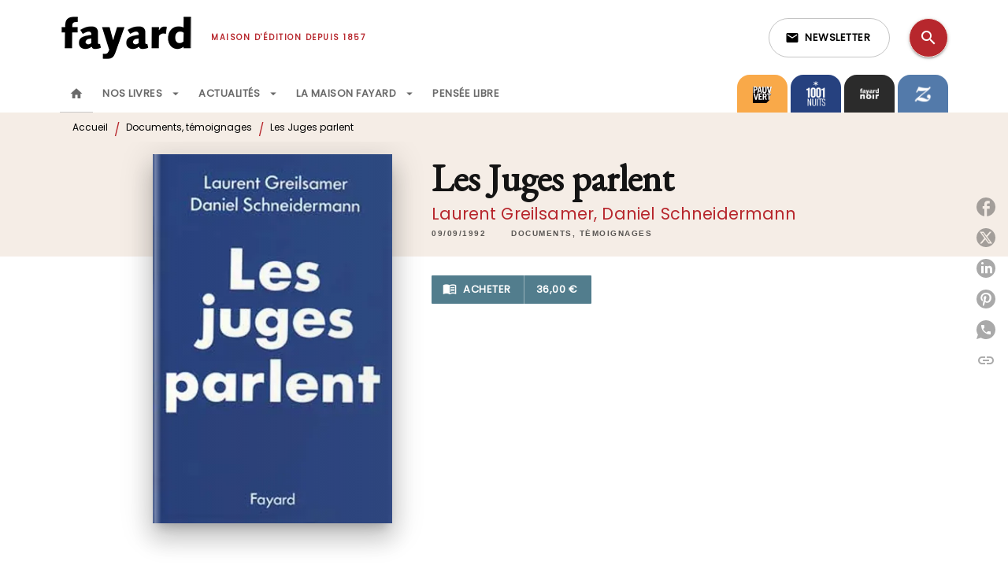

--- FILE ---
content_type: text/html
request_url: https://www.fayard.fr/livre/les-juges-parlent-9782213029399/
body_size: 78798
content:
<!DOCTYPE html><html lang="fr"><head><meta charSet="utf-8"/><meta name="viewport" content="width=device-width"/><meta name="next-head-count" content="2"/><link data-react-helmet="true" rel="canonical" href="https://www.fayard.fr/livre/les-juges-parlent-9782213029399/"/><link data-react-helmet="true" rel="preconnect" href="https://fonts.gstatic.com"/><link data-react-helmet="true" as="favicon" rel="shortcut icon" href="https://media.hachette.fr/27/2023-02/favicon-fayard_1.svg"/><meta data-react-helmet="true" name="title" content="Les Juges parlent (Grand format - Autre 1992), de Laurent Greilsamer, Daniel Schneidermann | Éditions Fayard"/><meta data-react-helmet="true" name="description" content="Ils exaspèrent le gouvernement, donnent le tournis à tous les pouvoirs, intriguent l&#x27;opinion. Que se passe-t-il dans la tête de ces juges qui, comme e"/><meta data-react-helmet="true" name="tdm-reservation" content="1"/><meta data-react-helmet="true" property="og:type" content="website"/><meta data-react-helmet="true" property="og:url" content="https://www.fayard.fr/livre/les-juges-parlent-9782213029399/"/><meta data-react-helmet="true" property="og:title" content="Les Juges parlent (Grand format - Autre 1992), de Laurent Greilsamer, Daniel Schneidermann | Éditions Fayard"/><meta data-react-helmet="true" property="og:description" content="Ils exaspèrent le gouvernement, donnent le tournis à tous les pouvoirs, intriguent l&#x27;opinion. Que se passe-t-il dans la tête de ces juges qui, comme e"/><meta data-react-helmet="true" property="og:image" content="https://media.hachette.fr/fit-in/500x500/imgArticle/FAYARD/1999/9782213029399-G.jpg?source=web&amp;v=23e196a94b971bb346c276ec54793d0e"/><meta data-react-helmet="true" property="twitter:card" content="summary_large_image"/><meta data-react-helmet="true" property="twitter:url" content="https://www.fayard.fr/livre/les-juges-parlent-9782213029399/"/><meta data-react-helmet="true" property="twitter:title" content="Les Juges parlent (Grand format - Autre 1992), de Laurent Greilsamer, Daniel Schneidermann | Éditions Fayard"/><meta data-react-helmet="true" property="twitter:description" content="Ils exaspèrent le gouvernement, donnent le tournis à tous les pouvoirs, intriguent l&#x27;opinion. Que se passe-t-il dans la tête de ces juges qui, comme e"/><meta data-react-helmet="true" property="twitter:image" content="https://media.hachette.fr/fit-in/500x500/imgArticle/FAYARD/1999/9782213029399-G.jpg?source=web&amp;v=23e196a94b971bb346c276ec54793d0e"/><script data-react-helmet="true" type="application/ld+json">{"@context":"https://schema.org","@type":"Book","name":"Les Juges parlent","author":[{"@type":"Person","name":"Laurent Greilsamer","url":"https://www.fayard.fr/auteur/laurent-greilsamer/"},{"@type":"Person","name":"Daniel Schneidermann","url":"https://www.fayard.fr/auteur/daniel-schneidermann/"}],"image":"https://media.hachette.fr/imgArticle/FAYARD/1999/9782213029399-G.jpg?source=web&v=23e196a94b971bb346c276ec54793d0e","numberOfPages":576,"datePublished":"1992-09-09","offers":{"@type":"Offer","price":"36.00","pricecurrency":"EUR","url":"https://www.fayard.fr/livre/les-juges-parlent-9782213029399/","itemCondition":"https://schema.org/NewCondition","availability":"https://schema.org/InStock"}}</script><title data-react-helmet="true">Les Juges parlent (Grand format - Autre 1992), de Laurent Greilsamer, Daniel Schneidermann | Éditions Fayard</title><link rel="preload" href="/_next/static/css/30bb7ba8624ffc69.css" as="style"/><link rel="stylesheet" href="/_next/static/css/30bb7ba8624ffc69.css" data-n-g=""/><noscript data-n-css=""></noscript><script defer="" nomodule="" src="/_next/static/chunks/polyfills-c67a75d1b6f99dc8.js"></script><script src="/_next/static/chunks/webpack-9765523b66355ddf.js" defer=""></script><script src="/_next/static/chunks/framework-91f7956f9c79db49.js" defer=""></script><script src="/_next/static/chunks/main-5f95ec88460df6da.js" defer=""></script><script src="/_next/static/chunks/pages/_app-527177a87d243005.js" defer=""></script><script src="/_next/static/chunks/5047-bbda3de55e25c97e.js" defer=""></script><script src="/_next/static/chunks/pages/%5B...id%5D-0c2c802db1ac62ed.js" defer=""></script><script src="/_next/static/build-prod-27-41484/_buildManifest.js" defer=""></script><script src="/_next/static/build-prod-27-41484/_ssgManifest.js" defer=""></script><style id="jss-server-side">.MuiSvgIcon-root {
  fill: currentColor;
  width: 1em;
  height: 1em;
  display: inline-block;
  font-size: 1.7142857142857142rem;
  transition: fill 200ms cubic-bezier(0.4, 0, 0.2, 1) 0ms;
  flex-shrink: 0;
  user-select: none;
}
.MuiSvgIcon-colorPrimary {
  color: #B7272D;
}
.MuiSvgIcon-colorSecondary {
  color: #F5EDE6;
}
.MuiSvgIcon-colorAction {
  color: rgba(0, 0, 0, 0.54);
}
.MuiSvgIcon-colorError {
  color: #FF1840;
}
.MuiSvgIcon-colorDisabled {
  color: rgba(0, 0, 0, 0.4);
}
.MuiSvgIcon-fontSizeInherit {
  font-size: inherit;
}
.MuiSvgIcon-fontSizeSmall {
  font-size: 1.4285714285714284rem;
}
.MuiSvgIcon-fontSizeLarge {
  font-size: 2.5rem;
}
.MuiPaper-root {
  color: #000000;
  transition: box-shadow 300ms cubic-bezier(0.4, 0, 0.2, 1) 0ms;
  background-color: #fff;
}
.MuiPaper-rounded {
  border-radius: 8px;
}
.MuiPaper-outlined {
  border: 1px solid #ABBEB6;
}
.MuiPaper-elevation0 {
  box-shadow: none;
}
.MuiPaper-elevation1 {
  box-shadow: 0px 2px 1px -1px rgba(0,0,0,0.2),0px 1px 1px 0px rgba(0,0,0,0.14),0px 1px 3px 0px rgba(0,0,0,0.12);
}
.MuiPaper-elevation2 {
  box-shadow: 0px 3px 1px -2px rgba(0,0,0,0.2),0px 2px 2px 0px rgba(0,0,0,0.14),0px 1px 5px 0px rgba(0,0,0,0.12);
}
.MuiPaper-elevation3 {
  box-shadow: 0px 3px 3px -2px rgba(0,0,0,0.2),0px 3px 4px 0px rgba(0,0,0,0.14),0px 1px 8px 0px rgba(0,0,0,0.12);
}
.MuiPaper-elevation4 {
  box-shadow: 0px 2px 4px -1px rgba(0,0,0,0.2),0px 4px 5px 0px rgba(0,0,0,0.14),0px 1px 10px 0px rgba(0,0,0,0.12);
}
.MuiPaper-elevation5 {
  box-shadow: 0px 3px 5px -1px rgba(0,0,0,0.2),0px 5px 8px 0px rgba(0,0,0,0.14),0px 1px 14px 0px rgba(0,0,0,0.12);
}
.MuiPaper-elevation6 {
  box-shadow: 0px 3px 5px -1px rgba(0,0,0,0.2),0px 6px 10px 0px rgba(0,0,0,0.14),0px 1px 18px 0px rgba(0,0,0,0.12);
}
.MuiPaper-elevation7 {
  box-shadow: 0px 4px 5px -2px rgba(0,0,0,0.2),0px 7px 10px 1px rgba(0,0,0,0.14),0px 2px 16px 1px rgba(0,0,0,0.12);
}
.MuiPaper-elevation8 {
  box-shadow: 0px 5px 5px -3px rgba(0,0,0,0.2),0px 8px 10px 1px rgba(0,0,0,0.14),0px 3px 14px 2px rgba(0,0,0,0.12);
}
.MuiPaper-elevation9 {
  box-shadow: 0px 5px 6px -3px rgba(0,0,0,0.2),0px 9px 12px 1px rgba(0,0,0,0.14),0px 3px 16px 2px rgba(0,0,0,0.12);
}
.MuiPaper-elevation10 {
  box-shadow: 0px 6px 6px -3px rgba(0,0,0,0.2),0px 10px 14px 1px rgba(0,0,0,0.14),0px 4px 18px 3px rgba(0,0,0,0.12);
}
.MuiPaper-elevation11 {
  box-shadow: 0px 6px 7px -4px rgba(0,0,0,0.2),0px 11px 15px 1px rgba(0,0,0,0.14),0px 4px 20px 3px rgba(0,0,0,0.12);
}
.MuiPaper-elevation12 {
  box-shadow: 0px 7px 8px -4px rgba(0,0,0,0.2),0px 12px 17px 2px rgba(0,0,0,0.14),0px 5px 22px 4px rgba(0,0,0,0.12);
}
.MuiPaper-elevation13 {
  box-shadow: 0px 7px 8px -4px rgba(0,0,0,0.2),0px 13px 19px 2px rgba(0,0,0,0.14),0px 5px 24px 4px rgba(0,0,0,0.12);
}
.MuiPaper-elevation14 {
  box-shadow: 0px 7px 9px -4px rgba(0,0,0,0.2),0px 14px 21px 2px rgba(0,0,0,0.14),0px 5px 26px 4px rgba(0,0,0,0.12);
}
.MuiPaper-elevation15 {
  box-shadow: 0px 8px 9px -5px rgba(0,0,0,0.2),0px 15px 22px 2px rgba(0,0,0,0.14),0px 6px 28px 5px rgba(0,0,0,0.12);
}
.MuiPaper-elevation16 {
  box-shadow: 0px 8px 10px -5px rgba(0,0,0,0.2),0px 16px 24px 2px rgba(0,0,0,0.14),0px 6px 30px 5px rgba(0,0,0,0.12);
}
.MuiPaper-elevation17 {
  box-shadow: 0px 8px 11px -5px rgba(0,0,0,0.2),0px 17px 26px 2px rgba(0,0,0,0.14),0px 6px 32px 5px rgba(0,0,0,0.12);
}
.MuiPaper-elevation18 {
  box-shadow: 0px 9px 11px -5px rgba(0,0,0,0.2),0px 18px 28px 2px rgba(0,0,0,0.14),0px 7px 34px 6px rgba(0,0,0,0.12);
}
.MuiPaper-elevation19 {
  box-shadow: 0px 9px 12px -6px rgba(0,0,0,0.2),0px 19px 29px 2px rgba(0,0,0,0.14),0px 7px 36px 6px rgba(0,0,0,0.12);
}
.MuiPaper-elevation20 {
  box-shadow: 0px 10px 13px -6px rgba(0,0,0,0.2),0px 20px 31px 3px rgba(0,0,0,0.14),0px 8px 38px 7px rgba(0,0,0,0.12);
}
.MuiPaper-elevation21 {
  box-shadow: 0px 10px 13px -6px rgba(0,0,0,0.2),0px 21px 33px 3px rgba(0,0,0,0.14),0px 8px 40px 7px rgba(0,0,0,0.12);
}
.MuiPaper-elevation22 {
  box-shadow: 0px 10px 14px -6px rgba(0,0,0,0.2),0px 22px 35px 3px rgba(0,0,0,0.14),0px 8px 42px 7px rgba(0,0,0,0.12);
}
.MuiPaper-elevation23 {
  box-shadow: 0px 11px 14px -7px rgba(0,0,0,0.2),0px 23px 36px 3px rgba(0,0,0,0.14),0px 9px 44px 8px rgba(0,0,0,0.12);
}
.MuiPaper-elevation24 {
  box-shadow: 0px 11px 15px -7px rgba(0,0,0,0.2),0px 24px 38px 3px rgba(0,0,0,0.14),0px 9px 46px 8px rgba(0,0,0,0.12);
}
.MuiButtonBase-root {
  color: inherit;
  border: 0;
  cursor: pointer;
  margin: 0;
  display: inline-flex;
  outline: 0;
  padding: 0;
  position: relative;
  align-items: center;
  user-select: none;
  border-radius: 0;
  vertical-align: middle;
  -moz-appearance: none;
  justify-content: center;
  text-decoration: none;
  background-color: transparent;
  -webkit-appearance: none;
  -webkit-tap-highlight-color: transparent;
}
.MuiButtonBase-root::-moz-focus-inner {
  border-style: none;
}
.MuiButtonBase-root.Mui-disabled {
  cursor: default;
  pointer-events: none;
}
@media print {
  .MuiButtonBase-root {
    color-adjust: exact;
  }
}
  .MuiIconButton-root {
    flex: 0 0 auto;
    color: rgba(0, 0, 0, 0.54);
    padding: 12px;
    overflow: visible;
    font-size: 1.7142857142857142rem;
    text-align: center;
    transition: background-color 150ms cubic-bezier(0.4, 0, 0.2, 1) 0ms;
    border-radius: 50%;
  }
  .MuiIconButton-root:hover {
    background-color: rgba(0, 0, 0, 0);
  }
  .MuiIconButton-root.Mui-disabled {
    color: rgba(0, 0, 0, 0.4);
    background-color: transparent;
  }
@media (hover: none) {
  .MuiIconButton-root:hover {
    background-color: transparent;
  }
}
  .MuiIconButton-edgeStart {
    margin-left: -12px;
  }
  .MuiIconButton-sizeSmall.MuiIconButton-edgeStart {
    margin-left: -3px;
  }
  .MuiIconButton-edgeEnd {
    margin-right: -12px;
  }
  .MuiIconButton-sizeSmall.MuiIconButton-edgeEnd {
    margin-right: -3px;
  }
  .MuiIconButton-colorInherit {
    color: inherit;
  }
  .MuiIconButton-colorPrimary {
    color: #B7272D;
  }
  .MuiIconButton-colorPrimary:hover {
    background-color: rgba(183, 39, 45, 0);
  }
@media (hover: none) {
  .MuiIconButton-colorPrimary:hover {
    background-color: transparent;
  }
}
  .MuiIconButton-colorSecondary {
    color: #F5EDE6;
  }
  .MuiIconButton-colorSecondary:hover {
    background-color: rgba(245, 237, 230, 0);
  }
@media (hover: none) {
  .MuiIconButton-colorSecondary:hover {
    background-color: transparent;
  }
}
  .MuiIconButton-sizeSmall {
    padding: 3px;
    font-size: 1.2857142857142856rem;
  }
  .MuiIconButton-label {
    width: 100%;
    display: flex;
    align-items: inherit;
    justify-content: inherit;
  }
  .MuiTypography-root {
    margin: 0;
  }
  .MuiTypography-body2 {
    font-size: 12px;
    font-family: 'Poppins', sans-serif;
    font-weight: 300;
    line-height: 1.25;
  }
  .MuiTypography-body1 {
    font-size: 1.03125rem;
    font-family: 'Poppins', sans-serif;
    font-weight: 400;
    line-height: 1.29;
  }
@media (min-width:600px) {
  .MuiTypography-body1 {
    font-size: 0.969rem;
  }
}
@media (min-width:960px) {
  .MuiTypography-body1 {
    font-size: 0.969rem;
  }
}
@media (min-width:1176px) {
  .MuiTypography-body1 {
    font-size: 0.969rem;
  }
}
  .MuiTypography-caption {
    font-size: 0.75rem;
    font-family: 'Poppins', sans-serif;
    font-weight: 400;
    line-height: 1.75;
  }
  .MuiTypography-button {
    font-size: 13px;
    font-family: 'Poppins', sans-serif;
    font-weight: 600;
    line-height: 1.143;
    letter-spacing: 0.5px;
    text-transform: uppercase;
  }
  .MuiTypography-h1 {
    font-size: 3rem;
    font-family: 'EB Garamond', serif;
    font-weight: 700;
    line-height: 1.2;
    letter-spacing: -0.91px;
  }
@media (min-width:600px) {
  .MuiTypography-h1 {
    font-size: 3.9583rem;
  }
}
@media (min-width:960px) {
  .MuiTypography-h1 {
    font-size: 4.5833rem;
  }
}
@media (min-width:1176px) {
  .MuiTypography-h1 {
    font-size: 5rem;
  }
}
  .MuiTypography-h2 {
    font-size: 2.25rem;
    font-family: 'EB Garamond', serif;
    font-weight: 700;
    line-height: 1.07;
    letter-spacing: -0.68px;
  }
@media (min-width:600px) {
  .MuiTypography-h2 {
    font-size: 2.8037rem;
  }
}
@media (min-width:960px) {
  .MuiTypography-h2 {
    font-size: 3.271rem;
  }
}
@media (min-width:1176px) {
  .MuiTypography-h2 {
    font-size: 3.5047rem;
  }
}
  .MuiTypography-h3 {
    font-size: 2rem;
    font-family: 'EB Garamond', serif;
    font-weight: 700;
    line-height: 1.25;
    letter-spacing: 0;
  }
@media (min-width:600px) {
  .MuiTypography-h3 {
    font-size: 2.6rem;
  }
}
@media (min-width:960px) {
  .MuiTypography-h3 {
    font-size: 2.8rem;
  }
}
@media (min-width:1176px) {
  .MuiTypography-h3 {
    font-size: 3rem;
  }
}
  .MuiTypography-h4 {
    font-size: 1.5rem;
    font-family: 'EB Garamond', serif;
    font-weight: 700;
    line-height: 1.25;
    letter-spacing: 0.17px;
  }
@media (min-width:600px) {
  .MuiTypography-h4 {
    font-size: 1.8rem;
  }
}
@media (min-width:960px) {
  .MuiTypography-h4 {
    font-size: 2rem;
  }
}
@media (min-width:1176px) {
  .MuiTypography-h4 {
    font-size: 2rem;
  }
}
  .MuiTypography-h5 {
    font-size: 1.25rem;
    font-family: 'EB Garamond', serif;
    font-weight: 700;
    line-height: 1.33;
    letter-spacing: 0.16px;
  }
@media (min-width:600px) {
  .MuiTypography-h5 {
    font-size: 1.3158rem;
  }
}
@media (min-width:960px) {
  .MuiTypography-h5 {
    font-size: 1.5038rem;
  }
}
@media (min-width:1176px) {
  .MuiTypography-h5 {
    font-size: 1.5038rem;
  }
}
  .MuiTypography-h6 {
    font-size: 1.125rem;
    font-family: 'EB Garamond', serif;
    font-weight: 700;
    line-height: 1.2;
    letter-spacing: 0.24px;
  }
@media (min-width:600px) {
  .MuiTypography-h6 {
    font-size: 1.25rem;
  }
}
@media (min-width:960px) {
  .MuiTypography-h6 {
    font-size: 1.25rem;
  }
}
@media (min-width:1176px) {
  .MuiTypography-h6 {
    font-size: 1.25rem;
  }
}
  .MuiTypography-subtitle1 {
    font-size: 1rem;
    font-family: 'EB Garamond', serif;
    font-weight: 500;
    line-height: 1.5;
    letter-spacing: 0.15px;
  }
  .MuiTypography-subtitle2 {
    font-size: 1.0625rem;
    font-family: 'Poppins', sans-serif;
    font-weight: 500;
    line-height: 1.55;
    letter-spacing: 0.16px;
  }
@media (min-width:600px) {
  .MuiTypography-subtitle2 {
    font-size: 1.129rem;
  }
}
@media (min-width:960px) {
  .MuiTypography-subtitle2 {
    font-size: 1.129rem;
  }
}
@media (min-width:1176px) {
  .MuiTypography-subtitle2 {
    font-size: 1.129rem;
  }
}
  .MuiTypography-overline {
    font-size: 10px;
    font-family: 'Poppins', sans-serif;
    font-weight: 700;
    line-height: 1.6;
    letter-spacing: 1.5px;
    text-transform: uppercase;
  }
  .MuiTypography-srOnly {
    width: 1px;
    height: 1px;
    overflow: hidden;
    position: absolute;
  }
  .MuiTypography-alignLeft {
    text-align: left;
  }
  .MuiTypography-alignCenter {
    text-align: center;
  }
  .MuiTypography-alignRight {
    text-align: right;
  }
  .MuiTypography-alignJustify {
    text-align: justify;
  }
  .MuiTypography-noWrap {
    overflow: hidden;
    white-space: nowrap;
    text-overflow: ellipsis;
  }
  .MuiTypography-gutterBottom {
    margin-bottom: 0.35em;
  }
  .MuiTypography-paragraph {
    margin-bottom: 16px;
  }
  .MuiTypography-colorInherit {
    color: inherit;
  }
  .MuiTypography-colorPrimary {
    color: #B7272D;
  }
  .MuiTypography-colorSecondary {
    color: #F5EDE6;
  }
  .MuiTypography-colorTextPrimary {
    color: #000000;
  }
  .MuiTypography-colorTextSecondary {
    color: #000000;
  }
  .MuiTypography-colorError {
    color: #FF1840;
  }
  .MuiTypography-displayInline {
    display: inline;
  }
  .MuiTypography-displayBlock {
    display: block;
  }
  .MuiBreadcrumbs-root {
    color: #000000;
  }
  .MuiBreadcrumbs-ol {
    margin: 0;
    display: flex;
    padding: 0;
    flex-wrap: wrap;
    list-style: none;
    align-items: center;
  }
  .MuiBreadcrumbs-separator {
    color: #B7272D;
    display: flex;
    transform: translateY(3px);
    margin-left: 8px;
    user-select: none;
    margin-right: 8px;
    vertical-align: middle;
  }
  .MuiButton-root {
    color: #000000;
    padding: 6px 16px;
    font-size: 13px;
    min-width: 64px;
    box-sizing: border-box;
    min-height: 36px;
    transition: background-color 250ms cubic-bezier(0.4, 0, 0.2, 1) 0ms,box-shadow 250ms cubic-bezier(0.4, 0, 0.2, 1) 0ms,border 250ms cubic-bezier(0.4, 0, 0.2, 1) 0ms;
    font-family: 'Poppins', sans-serif;
    font-weight: 600;
    line-height: 1.143;
    padding-left: 18px;
    border-radius: 8px;
    padding-right: 18px;
    letter-spacing: 0.5px;
    text-transform: uppercase;
  }
  .MuiButton-root:hover {
    text-decoration: none;
    background-color: rgba(0, 0, 0, 0);
  }
  .MuiButton-root.Mui-disabled {
    color: rgba(0, 0, 0, 0.4);
  }
@media (hover: none) {
  .MuiButton-root:hover {
    background-color: transparent;
  }
}
  .MuiButton-root:hover.Mui-disabled {
    background-color: transparent;
  }
  .MuiButton-label {
    width: 100%;
    display: inherit;
    align-items: inherit;
    justify-content: inherit;
  }
  .MuiButton-text {
    color: rgba(0, 0, 0, 0.64);
    padding: 6px 8px;
  }
  .MuiButton-textPrimary {
    color: #B7272D;
  }
  .MuiButton-textPrimary:hover {
    background-color: rgba(183, 39, 45, 0);
  }
@media (hover: none) {
  .MuiButton-textPrimary:hover {
    background-color: transparent;
  }
}
  .MuiButton-textSecondary {
    color: #F5EDE6;
  }
  .MuiButton-textSecondary:hover {
    background-color: rgba(245, 237, 230, 0);
  }
@media (hover: none) {
  .MuiButton-textSecondary:hover {
    background-color: transparent;
  }
}
  .MuiButton-outlined {
    border: 1px solid rgba(0, 0, 0, 0.23);
    padding: 5px 15px;
    box-shadow: none;
    border-radius: 1px;
  }
  .MuiButton-outlined.Mui-disabled {
    border: 1px solid rgba(0, 0, 0, 0.2);
  }
  .MuiButton-outlinedPrimary {
    color: #527d8d;
    border: 1px solid rgba(183, 39, 45, 0.5);
    box-shadow: none;
    background-color: #ffffff;
  }
  .MuiButton-outlinedPrimary:hover {
    color: #527d8d;
    border: 1px solid #B7272D;
    box-shadow: 0px 2px 4px -1px rgba(0,0,0,0.2),0px 4px 5px 0px rgba(0,0,0,0.14),0px 1px 10px 0px rgba(0,0,0,0.12);
    background-color: #ffffff;
  }
  .MuiButton-outlinedPrimary.Mui-disabled {
    color: rgba(255, 255, 255, 0.40);
    background-color: #ffffff;
  }
  .MuiButton-outlinedPrimary:focus {
    0: b;
    1: u;
    2: t;
    3: t;
    4: o;
    5: n;
    6: s;
    7: .;
    8: o;
    9: u;
    10: t;
    11: l;
    12: i;
    13: n;
    14: e;
    15: d;
    16: P;
    17: r;
    18: i;
    19: m;
    20: a;
    21: r;
    22: y;
    23: .;
    24: h;
    25: o;
    26: v;
    27: e;
    28: r;
  }
@media (hover: none) {
  .MuiButton-outlinedPrimary:hover {
    background-color: transparent;
  }
}
  .MuiButton-outlinedSecondary {
    color: #292929;
    border: 1px solid rgba(245, 237, 230, 0.5);
    border-color: #A3BBC3;
    background-color: #ffffff;
  }
  .MuiButton-outlinedSecondary:hover {
    color: #292929;
    border: 1px solid #F5EDE6;
    box-shadow: 0px 2px 4px -1px rgba(0,0,0,0.2),0px 4px 5px 0px rgba(0,0,0,0.14),0px 1px 10px 0px rgba(0,0,0,0.12);
    border-color: #A3BBC3;
    background-color: #ffffff;
  }
  .MuiButton-outlinedSecondary.Mui-disabled {
    color: rgba(255, 255, 255, 0.40);
    border: 1px solid rgba(0, 0, 0, 0.4);
    background-color: #F5EDE6;
  }
  .MuiButton-outlinedSecondary:focus {
    0: b;
    1: u;
    2: t;
    3: t;
    4: o;
    5: n;
    6: s;
    7: .;
    8: o;
    9: u;
    10: t;
    11: l;
    12: i;
    13: n;
    14: e;
    15: d;
    16: S;
    17: e;
    18: c;
    19: o;
    20: n;
    21: d;
    22: a;
    23: r;
    24: y;
    25: .;
    26: h;
    27: o;
    28: v;
    29: e;
    30: r;
  }
@media (hover: none) {
  .MuiButton-outlinedSecondary:hover {
    background-color: transparent;
  }
}
  .MuiButton-contained {
    color: rgba(0, 0, 0, 0.87);
    box-shadow: none;
    border-radius: 1px;
    background-color: #e0e0e0;
  }
  .MuiButton-contained:hover {
    box-shadow: 0px 2px 4px -1px rgba(0,0,0,0.2),0px 4px 5px 0px rgba(0,0,0,0.14),0px 1px 10px 0px rgba(0,0,0,0.12);
    background-color: #d5d5d5;
  }
  .MuiButton-contained.Mui-focusVisible {
    box-shadow: 0px 3px 5px -1px rgba(0,0,0,0.2),0px 6px 10px 0px rgba(0,0,0,0.14),0px 1px 18px 0px rgba(0,0,0,0.12);
  }
  .MuiButton-contained:active {
    box-shadow: 0px 5px 5px -3px rgba(0,0,0,0.2),0px 8px 10px 1px rgba(0,0,0,0.14),0px 3px 14px 2px rgba(0,0,0,0.12);
  }
  .MuiButton-contained.Mui-disabled {
    color: rgba(0, 0, 0, 0.4);
    box-shadow: none;
    background-color: rgba(0, 0, 0, 0.4);
  }
@media (hover: none) {
  .MuiButton-contained:hover {
    box-shadow: 0px 3px 1px -2px rgba(0,0,0,0.2),0px 2px 2px 0px rgba(0,0,0,0.14),0px 1px 5px 0px rgba(0,0,0,0.12);
    background-color: #e0e0e0;
  }
}
  .MuiButton-contained:hover.Mui-disabled {
    background-color: rgba(0, 0, 0, 0.2);
  }
  .MuiButton-containedPrimary {
    color: #ffffff;
    box-shadow: none;
    border-radius: 1px;
    background-color: #527d8d;
  }
  .MuiButton-containedPrimary:hover {
    box-shadow: 0px 2px 4px -1px rgba(0,0,0,0.2),0px 4px 5px 0px rgba(0,0,0,0.14),0px 1px 10px 0px rgba(0,0,0,0.12);
    background-color: #4B7281;
  }
  .MuiButton-containedPrimary .MuiTouchRipple-child {
    background-color: #527d8d;
  }
  .MuiButton-containedPrimary.Mui-disabled {
    color: rgba(0, 0, 0, 0.40);
    background-color: #527d8d;
  }
  .MuiButton-containedPrimary:focus {
    background-color: #527d8d;
  }
  .MuiButton-containedPrimary  {
    -mui-touch-ripple-child: [object Object];
  }
@media (hover: none) {
  .MuiButton-containedPrimary:hover {
    background-color: #B7272D;
  }
}
  .MuiButton-containedSecondary {
    color: #292929;
    box-shadow: none;
    border-radius: 1px;
    background-color: #F5EDE6;
  }
  .MuiButton-containedSecondary:hover {
    color: #292929;
    box-shadow: 0px 2px 4px -1px rgba(0,0,0,0.2),0px 4px 5px 0px rgba(0,0,0,0.14),0px 1px 10px 0px rgba(0,0,0,0.12);
    background-color: #F5EDE6;
  }
  .MuiButton-containedSecondary .MuiTouchRipple-child {
    background-color: #F5EDE6;
  }
  .MuiButton-containedSecondary.Mui-disabled {
    color: #292929;
    background-color: #F5EDE6;
  }
  .MuiButton-containedSecondary:focus {
    color: #292929;
    background-color: #F5EDE6;
  }
  .MuiButton-containedSecondary  {
    -mui-touch-ripple-child: [object Object];
  }
@media (hover: none) {
  .MuiButton-containedSecondary:hover {
    background-color: #F5EDE6;
  }
}
  .MuiButton-disableElevation {
    box-shadow: none;
  }
  .MuiButton-disableElevation:hover {
    box-shadow: none;
  }
  .MuiButton-disableElevation.Mui-focusVisible {
    box-shadow: none;
  }
  .MuiButton-disableElevation:active {
    box-shadow: none;
  }
  .MuiButton-disableElevation.Mui-disabled {
    box-shadow: none;
  }
  .MuiButton-colorInherit {
    color: inherit;
    border-color: currentColor;
  }
  .MuiButton-textSizeSmall {
    padding: 4px 5px;
    font-size: 0.9285714285714285rem;
  }
  .MuiButton-textSizeLarge {
    padding: 8px 11px;
    font-size: 1.0714285714285714rem;
  }
  .MuiButton-outlinedSizeSmall {
    padding: 3px 9px;
    font-size: 0.9285714285714285rem;
  }
  .MuiButton-outlinedSizeLarge {
    padding: 7px 21px;
    font-size: 1.0714285714285714rem;
  }
  .MuiButton-containedSizeSmall {
    padding: 4px 10px;
    font-size: 0.9285714285714285rem;
  }
  .MuiButton-containedSizeLarge {
    padding: 8px 22px;
    font-size: 1.0714285714285714rem;
  }
  .MuiButton-fullWidth {
    width: 100%;
  }
  .MuiButton-startIcon {
    display: inherit;
    margin-left: -4px;
    margin-right: 8px;
  }
  .MuiButton-startIcon.MuiButton-iconSizeSmall {
    margin-left: -2px;
  }
  .MuiButton-endIcon {
    display: inherit;
    margin-left: 8px;
    margin-right: -4px;
  }
  .MuiButton-endIcon.MuiButton-iconSizeSmall {
    margin-right: -2px;
  }
  .MuiButton-iconSizeSmall > *:first-child {
    font-size: 18px;
  }
  .MuiButton-iconSizeMedium > *:first-child {
    font-size: 20px;
  }
  .MuiButton-iconSizeLarge > *:first-child {
    font-size: 22px;
  }
  .MuiCard-root {
    overflow: hidden;
  }
  .MuiCardActionArea-root {
    width: 100%;
    display: block;
    text-align: inherit;
  }
  .MuiCardActionArea-root:hover .MuiCardActionArea-focusHighlight {
    opacity: 0;
  }
  .MuiCardActionArea-root.Mui-focusVisible .MuiCardActionArea-focusHighlight {
    opacity: 0.12;
  }
  .MuiCardActionArea-focusHighlight {
    top: 0;
    left: 0;
    right: 0;
    bottom: 0;
    opacity: 0;
    overflow: hidden;
    position: absolute;
    transition: opacity 250ms cubic-bezier(0.4, 0, 0.2, 1) 0ms;
    border-radius: inherit;
    pointer-events: none;
    background-color: currentcolor;
  }
  .MuiCardContent-root {
    padding: 16px;
  }
  .MuiCardContent-root:last-child {
    padding-bottom: 24px;
  }
  .MuiChip-root {
    color: rgba(0, 0, 0, .64);
    border: none;
    cursor: default;
    height: 24px;
    display: inline-flex;
    outline: 0;
    padding: 0;
    font-size: 14px;
    box-sizing: border-box;
    transition: background-color 300ms cubic-bezier(0.4, 0, 0.2, 1) 0ms,box-shadow 300ms cubic-bezier(0.4, 0, 0.2, 1) 0ms;
    align-items: center;
    font-family: "Mukta", "Helvetica", "Arial", sans-serif;
    font-weight: 600;
    white-space: nowrap;
    border-radius: 4px;
    letter-spacing: 0.094rem;
    text-transform: uppercase;
    vertical-align: middle;
    justify-content: center;
    text-decoration: none;
    background-color: transparent;
  }
  .MuiChip-root.Mui-disabled {
    opacity: 0.5;
    pointer-events: none;
  }
  .MuiChip-root .MuiChip-avatar {
    color: #616161;
    width: 24px;
    height: 24px;
    font-size: 0.8571428571428571rem;
    margin-left: 5px;
    margin-right: -6px;
  }
  .MuiChip-root .MuiChip-avatarColorPrimary {
    color: #FFFFFF;
    background-color: #8E1900;
  }
  .MuiChip-root .MuiChip-avatarColorSecondary {
    color: #000000;
    background-color: #E5CFBD;
  }
  .MuiChip-root .MuiChip-avatarSmall {
    width: 18px;
    height: 18px;
    font-size: 0.7142857142857142rem;
    margin-left: 4px;
    margin-right: -4px;
  }
  .MuiChip-sizeSmall {
    height: 18px;
    font-size: 0.625rem;
  }
  .MuiChip-colorPrimary {
    color: #FFFFFF;
    background-color: #B7272D;
  }
  .MuiChip-colorSecondary {
    color: #000000;
    background-color: #F5EDE6;
  }
  .MuiChip-clickable {
    cursor: pointer;
    user-select: none;
    -webkit-tap-highlight-color: transparent;
  }
  .MuiChip-clickable:hover, .MuiChip-clickable:focus {
    color: #B7272D;
    background-color: inherit;
  }
  .MuiChip-clickable:active {
    box-shadow: 0px 2px 1px -1px rgba(0,0,0,0.2),0px 1px 1px 0px rgba(0,0,0,0.14),0px 1px 3px 0px rgba(0,0,0,0.12);
  }
  .MuiChip-clickableColorPrimary:hover, .MuiChip-clickableColorPrimary:focus {
    background-color: rgb(188, 56, 61);
  }
  .MuiChip-clickableColorSecondary:hover, .MuiChip-clickableColorSecondary:focus {
    background-color: rgb(225, 218, 211);
  }
  .MuiChip-deletable:focus {
    background-color: rgb(206, 206, 206);
  }
  .MuiChip-deletableColorPrimary:focus {
    background-color: rgb(197, 82, 87);
  }
  .MuiChip-deletableColorSecondary:focus {
    background-color: rgb(196, 189, 184);
  }
  .MuiChip-outlined {
    border: 1px solid rgba(0, 0, 0, 0.23);
    background-color: transparent;
  }
  .MuiChip-clickable.MuiChip-outlined:hover, .MuiChip-clickable.MuiChip-outlined:focus, .MuiChip-deletable.MuiChip-outlined:focus {
    background-color: rgba(0, 0, 0, 0);
  }
  .MuiChip-outlined .MuiChip-avatar {
    margin-left: 4px;
  }
  .MuiChip-outlined .MuiChip-avatarSmall {
    margin-left: 2px;
  }
  .MuiChip-outlined .MuiChip-icon {
    margin-left: 4px;
  }
  .MuiChip-outlined .MuiChip-iconSmall {
    margin-left: 2px;
  }
  .MuiChip-outlined .MuiChip-deleteIcon {
    margin-right: 5px;
  }
  .MuiChip-outlined .MuiChip-deleteIconSmall {
    margin-right: 3px;
  }
  .MuiChip-outlinedPrimary {
    color: #B7272D;
    border: 1px solid #B7272D;
  }
  .MuiChip-clickable.MuiChip-outlinedPrimary:hover, .MuiChip-clickable.MuiChip-outlinedPrimary:focus, .MuiChip-deletable.MuiChip-outlinedPrimary:focus {
    background-color: rgba(183, 39, 45, 0);
  }
  .MuiChip-outlinedSecondary {
    color: #F5EDE6;
    border: 1px solid #F5EDE6;
  }
  .MuiChip-clickable.MuiChip-outlinedSecondary:hover, .MuiChip-clickable.MuiChip-outlinedSecondary:focus, .MuiChip-deletable.MuiChip-outlinedSecondary:focus {
    background-color: rgba(245, 237, 230, 0);
  }
  .MuiChip-icon {
    color: #616161;
    margin-left: 5px;
    margin-right: -6px;
  }
  .MuiChip-iconSmall {
    width: 18px;
    height: 18px;
    margin-left: 4px;
    margin-right: -4px;
  }
  .MuiChip-iconColorPrimary {
    color: inherit;
  }
  .MuiChip-iconColorSecondary {
    color: inherit;
  }
  .MuiChip-label {
    overflow: hidden;
    white-space: nowrap;
    padding-left: 6px;
    padding-right: 6px;
    text-overflow: ellipsis;
  }
  .MuiChip-labelSmall {
    padding-left: 8px;
    padding-right: 8px;
  }
  .MuiChip-deleteIcon {
    color: rgba(0, 0, 0, 0.26);
    width: 22px;
    cursor: pointer;
    height: 22px;
    margin: 0 5px 0 -6px;
    -webkit-tap-highlight-color: transparent;
  }
  .MuiChip-deleteIcon:hover {
    color: rgba(0, 0, 0, 0.4);
  }
  .MuiChip-deleteIconSmall {
    width: 16px;
    height: 16px;
    margin-left: -4px;
    margin-right: 4px;
  }
  .MuiChip-deleteIconColorPrimary {
    color: rgba(255, 255, 255, 0.7);
  }
  .MuiChip-deleteIconColorPrimary:hover, .MuiChip-deleteIconColorPrimary:active {
    color: #FFFFFF;
  }
  .MuiChip-deleteIconColorSecondary {
    color: rgba(0, 0, 0, 0.7);
  }
  .MuiChip-deleteIconColorSecondary:hover, .MuiChip-deleteIconColorSecondary:active {
    color: #000000;
  }
  .MuiChip-deleteIconOutlinedColorPrimary {
    color: rgba(183, 39, 45, 0.7);
  }
  .MuiChip-deleteIconOutlinedColorPrimary:hover, .MuiChip-deleteIconOutlinedColorPrimary:active {
    color: #B7272D;
  }
  .MuiChip-deleteIconOutlinedColorSecondary {
    color: rgba(245, 237, 230, 0.7);
  }
  .MuiChip-deleteIconOutlinedColorSecondary:hover, .MuiChip-deleteIconOutlinedColorSecondary:active {
    color: #F5EDE6;
  }
  .MuiContainer-root {
    width: 100%;
    display: block;
    box-sizing: border-box;
    margin-left: auto;
    margin-right: auto;
    padding-left: 16px;
    padding-right: 16px;
  }
@media (min-width:600px) {
  .MuiContainer-root {
    padding-left: 24px;
    padding-right: 24px;
  }
}
  .MuiContainer-disableGutters {
    padding-left: 0;
    padding-right: 0;
  }
@media (min-width:600px) {
  .MuiContainer-fixed {
    max-width: 600px;
  }
}
@media (min-width:936px) {
  .MuiContainer-fixed {
    max-width: 936px;
  }
}
@media (min-width:960px) {
  .MuiContainer-fixed {
    max-width: 960px;
  }
}
@media (min-width:1176px) {
  .MuiContainer-fixed {
    max-width: 1176px;
  }
}
@media (min-width:1512px) {
  .MuiContainer-fixed {
    max-width: 1512px;
  }
}
@media (min-width:0px) {
  .MuiContainer-maxWidthXs {
    max-width: 444px;
  }
}
@media (min-width:600px) {
  .MuiContainer-maxWidthSm {
    max-width: 600px;
  }
}
@media (min-width:960px) {
  .MuiContainer-maxWidthMd {
    max-width: 960px;
  }
}
@media (min-width:1176px) {
  .MuiContainer-maxWidthLg {
    max-width: 1176px;
  }
}
@media (min-width:1512px) {
  .MuiContainer-maxWidthXl {
    max-width: 1512px;
  }
}
  html {
    box-sizing: border-box;
    -webkit-font-smoothing: antialiased;
    -moz-osx-font-smoothing: grayscale;
  }
  *, *::before, *::after {
    box-sizing: inherit;
  }
  strong, b {
    font-weight: 700;
  }
  body {
    color: #000000;
    margin: 0;
    font-size: 12px;
    font-family: 'Poppins', sans-serif;
    font-weight: 300;
    line-height: 1.25;
    background-color: #fff;
  }
@media print {
  body {
    background-color: #ffffff;
  }
}
  body::backdrop {
    background-color: #fff;
  }
  .MuiDrawer-docked {
    flex: 0 0 auto;
  }
  .MuiDrawer-paper {
    top: 0;
    flex: 1 0 auto;
    height: 100%;
    display: flex;
    outline: 0;
    z-index: 1200;
    position: fixed;
    overflow-y: auto;
    flex-direction: column;
    -webkit-overflow-scrolling: touch;
  }
  .MuiDrawer-paperAnchorLeft {
    left: 0;
    right: auto;
  }
  .MuiDrawer-paperAnchorRight {
    left: auto;
    right: 0;
  }
  .MuiDrawer-paperAnchorTop {
    top: 0;
    left: 0;
    right: 0;
    bottom: auto;
    height: auto;
    max-height: 100%;
  }
  .MuiDrawer-paperAnchorBottom {
    top: auto;
    left: 0;
    right: 0;
    bottom: 0;
    height: auto;
    max-height: 100%;
  }
  .MuiDrawer-paperAnchorDockedLeft {
    border-right: 1px solid #ABBEB6;
  }
  .MuiDrawer-paperAnchorDockedTop {
    border-bottom: 1px solid #ABBEB6;
  }
  .MuiDrawer-paperAnchorDockedRight {
    border-left: 1px solid #ABBEB6;
  }
  .MuiDrawer-paperAnchorDockedBottom {
    border-top: 1px solid #ABBEB6;
  }
@keyframes mui-auto-fill {}
@keyframes mui-auto-fill-cancel {}
  .MuiInputBase-root {
    color: #000000;
    cursor: text;
    display: inline-flex;
    position: relative;
    font-size: 1.03125rem;
    box-sizing: border-box;
    align-items: center;
    font-family: 'Poppins', sans-serif;
    font-weight: 400;
    line-height: 1.1876em;
  }
@media (min-width:600px) {
  .MuiInputBase-root {
    font-size: 0.969rem;
  }
}
@media (min-width:960px) {
  .MuiInputBase-root {
    font-size: 0.969rem;
  }
}
@media (min-width:1176px) {
  .MuiInputBase-root {
    font-size: 0.969rem;
  }
}
  .MuiInputBase-root.Mui-disabled {
    color: rgba(0, 0, 0, 0.38);
    cursor: default;
  }
  .MuiInputBase-multiline {
    padding: 6px 0 7px;
  }
  .MuiInputBase-multiline.MuiInputBase-marginDense {
    padding-top: 3px;
  }
  .MuiInputBase-fullWidth {
    width: 100%;
  }
  .MuiInputBase-input {
    font: inherit;
    color: currentColor;
    width: 100%;
    border: 0;
    height: 1.1876em;
    margin: 0;
    display: block;
    padding: 6px 0 7px;
    min-width: 0;
    background: none;
    box-sizing: content-box;
    animation-name: mui-auto-fill-cancel;
    letter-spacing: inherit;
    animation-duration: 10ms;
    -webkit-tap-highlight-color: transparent;
  }
  .MuiInputBase-input::-webkit-input-placeholder {
    color: currentColor;
    opacity: 0.42;
    transition: opacity 200ms cubic-bezier(0.4, 0, 0.2, 1) 0ms;
  }
  .MuiInputBase-input::-moz-placeholder {
    color: currentColor;
    opacity: 0.42;
    transition: opacity 200ms cubic-bezier(0.4, 0, 0.2, 1) 0ms;
  }
  .MuiInputBase-input:-ms-input-placeholder {
    color: currentColor;
    opacity: 0.42;
    transition: opacity 200ms cubic-bezier(0.4, 0, 0.2, 1) 0ms;
  }
  .MuiInputBase-input::-ms-input-placeholder {
    color: currentColor;
    opacity: 0.42;
    transition: opacity 200ms cubic-bezier(0.4, 0, 0.2, 1) 0ms;
  }
  .MuiInputBase-input:focus {
    outline: 0;
  }
  .MuiInputBase-input:invalid {
    box-shadow: none;
  }
  .MuiInputBase-input::-webkit-search-decoration {
    -webkit-appearance: none;
  }
  .MuiInputBase-input.Mui-disabled {
    opacity: 1;
  }
  .MuiInputBase-input:-webkit-autofill {
    animation-name: mui-auto-fill;
    animation-duration: 5000s;
  }
  label[data-shrink=false] + .MuiInputBase-formControl .MuiInputBase-input::-webkit-input-placeholder {
    opacity: 0 !important;
  }
  label[data-shrink=false] + .MuiInputBase-formControl .MuiInputBase-input::-moz-placeholder {
    opacity: 0 !important;
  }
  label[data-shrink=false] + .MuiInputBase-formControl .MuiInputBase-input:-ms-input-placeholder {
    opacity: 0 !important;
  }
  label[data-shrink=false] + .MuiInputBase-formControl .MuiInputBase-input::-ms-input-placeholder {
    opacity: 0 !important;
  }
  label[data-shrink=false] + .MuiInputBase-formControl .MuiInputBase-input:focus::-webkit-input-placeholder {
    opacity: 0.42;
  }
  label[data-shrink=false] + .MuiInputBase-formControl .MuiInputBase-input:focus::-moz-placeholder {
    opacity: 0.42;
  }
  label[data-shrink=false] + .MuiInputBase-formControl .MuiInputBase-input:focus:-ms-input-placeholder {
    opacity: 0.42;
  }
  label[data-shrink=false] + .MuiInputBase-formControl .MuiInputBase-input:focus::-ms-input-placeholder {
    opacity: 0.42;
  }
  .MuiInputBase-inputMarginDense {
    padding-top: 3px;
  }
  .MuiInputBase-inputMultiline {
    height: auto;
    resize: none;
    padding: 0;
  }
  .MuiInputBase-inputTypeSearch {
    -moz-appearance: textfield;
    -webkit-appearance: textfield;
  }
  .MuiFormControl-root {
    border: 0;
    margin: 0;
    display: inline-flex;
    padding: 0;
    position: relative;
    min-width: 0;
    flex-direction: column;
    vertical-align: top;
  }
  .MuiFormControl-marginNormal {
    margin-top: 16px;
    margin-bottom: 8px;
  }
  .MuiFormControl-marginDense {
    margin-top: 8px;
    margin-bottom: 4px;
  }
  .MuiFormControl-fullWidth {
    width: 100%;
  }
  .MuiFormLabel-root {
    color: #000000;
    padding: 0;
    font-size: 1.03125rem;
    font-family: 'Poppins', sans-serif;
    font-weight: 400;
    line-height: 1;
  }
@media (min-width:600px) {
  .MuiFormLabel-root {
    font-size: 0.969rem;
  }
}
@media (min-width:960px) {
  .MuiFormLabel-root {
    font-size: 0.969rem;
  }
}
@media (min-width:1176px) {
  .MuiFormLabel-root {
    font-size: 0.969rem;
  }
}
  .MuiFormLabel-root.Mui-focused {
    color: #B7272D;
  }
  .MuiFormLabel-root.Mui-disabled {
    color: rgba(0, 0, 0, 0.38);
  }
  .MuiFormLabel-root.Mui-error {
    color: #FF1840;
  }
  .MuiFormLabel-colorSecondary.Mui-focused {
    color: #F5EDE6;
  }
  .MuiFormLabel-asterisk.Mui-error {
    color: #FF1840;
  }
  .MuiGrid-container {
    width: 100%;
    display: flex;
    flex-wrap: wrap;
    box-sizing: border-box;
  }
  .MuiGrid-item {
    margin: 0;
    box-sizing: border-box;
  }
  .MuiGrid-zeroMinWidth {
    min-width: 0;
  }
  .MuiGrid-direction-xs-column {
    flex-direction: column;
  }
  .MuiGrid-direction-xs-column-reverse {
    flex-direction: column-reverse;
  }
  .MuiGrid-direction-xs-row-reverse {
    flex-direction: row-reverse;
  }
  .MuiGrid-wrap-xs-nowrap {
    flex-wrap: nowrap;
  }
  .MuiGrid-wrap-xs-wrap-reverse {
    flex-wrap: wrap-reverse;
  }
  .MuiGrid-align-items-xs-center {
    align-items: center;
  }
  .MuiGrid-align-items-xs-flex-start {
    align-items: flex-start;
  }
  .MuiGrid-align-items-xs-flex-end {
    align-items: flex-end;
  }
  .MuiGrid-align-items-xs-baseline {
    align-items: baseline;
  }
  .MuiGrid-align-content-xs-center {
    align-content: center;
  }
  .MuiGrid-align-content-xs-flex-start {
    align-content: flex-start;
  }
  .MuiGrid-align-content-xs-flex-end {
    align-content: flex-end;
  }
  .MuiGrid-align-content-xs-space-between {
    align-content: space-between;
  }
  .MuiGrid-align-content-xs-space-around {
    align-content: space-around;
  }
  .MuiGrid-justify-content-xs-center {
    justify-content: center;
  }
  .MuiGrid-justify-content-xs-flex-end {
    justify-content: flex-end;
  }
  .MuiGrid-justify-content-xs-space-between {
    justify-content: space-between;
  }
  .MuiGrid-justify-content-xs-space-around {
    justify-content: space-around;
  }
  .MuiGrid-justify-content-xs-space-evenly {
    justify-content: space-evenly;
  }
  .MuiGrid-spacing-xs-1 {
    width: calc(100% + 8px);
    margin: -4px;
  }
  .MuiGrid-spacing-xs-1 > .MuiGrid-item {
    padding: 4px;
  }
  .MuiGrid-spacing-xs-2 {
    width: calc(100% + 16px);
    margin: -8px;
  }
  .MuiGrid-spacing-xs-2 > .MuiGrid-item {
    padding: 8px;
  }
  .MuiGrid-spacing-xs-3 {
    width: calc(100% + 24px);
    margin: -12px;
  }
  .MuiGrid-spacing-xs-3 > .MuiGrid-item {
    padding: 12px;
  }
  .MuiGrid-spacing-xs-4 {
    width: calc(100% + 32px);
    margin: -16px;
  }
  .MuiGrid-spacing-xs-4 > .MuiGrid-item {
    padding: 16px;
  }
  .MuiGrid-spacing-xs-5 {
    width: calc(100% + 40px);
    margin: -20px;
  }
  .MuiGrid-spacing-xs-5 > .MuiGrid-item {
    padding: 20px;
  }
  .MuiGrid-spacing-xs-6 {
    width: calc(100% + 48px);
    margin: -24px;
  }
  .MuiGrid-spacing-xs-6 > .MuiGrid-item {
    padding: 24px;
  }
  .MuiGrid-spacing-xs-7 {
    width: calc(100% + 56px);
    margin: -28px;
  }
  .MuiGrid-spacing-xs-7 > .MuiGrid-item {
    padding: 28px;
  }
  .MuiGrid-spacing-xs-8 {
    width: calc(100% + 64px);
    margin: -32px;
  }
  .MuiGrid-spacing-xs-8 > .MuiGrid-item {
    padding: 32px;
  }
  .MuiGrid-spacing-xs-9 {
    width: calc(100% + 72px);
    margin: -36px;
  }
  .MuiGrid-spacing-xs-9 > .MuiGrid-item {
    padding: 36px;
  }
  .MuiGrid-spacing-xs-10 {
    width: calc(100% + 80px);
    margin: -40px;
  }
  .MuiGrid-spacing-xs-10 > .MuiGrid-item {
    padding: 40px;
  }
  .MuiGrid-grid-xs-auto {
    flex-grow: 0;
    max-width: none;
    flex-basis: auto;
  }
  .MuiGrid-grid-xs-true {
    flex-grow: 1;
    max-width: 100%;
    flex-basis: 0;
  }
  .MuiGrid-grid-xs-1 {
    flex-grow: 0;
    max-width: 8.333333%;
    flex-basis: 8.333333%;
  }
  .MuiGrid-grid-xs-2 {
    flex-grow: 0;
    max-width: 16.666667%;
    flex-basis: 16.666667%;
  }
  .MuiGrid-grid-xs-3 {
    flex-grow: 0;
    max-width: 25%;
    flex-basis: 25%;
  }
  .MuiGrid-grid-xs-4 {
    flex-grow: 0;
    max-width: 33.333333%;
    flex-basis: 33.333333%;
  }
  .MuiGrid-grid-xs-5 {
    flex-grow: 0;
    max-width: 41.666667%;
    flex-basis: 41.666667%;
  }
  .MuiGrid-grid-xs-6 {
    flex-grow: 0;
    max-width: 50%;
    flex-basis: 50%;
  }
  .MuiGrid-grid-xs-7 {
    flex-grow: 0;
    max-width: 58.333333%;
    flex-basis: 58.333333%;
  }
  .MuiGrid-grid-xs-8 {
    flex-grow: 0;
    max-width: 66.666667%;
    flex-basis: 66.666667%;
  }
  .MuiGrid-grid-xs-9 {
    flex-grow: 0;
    max-width: 75%;
    flex-basis: 75%;
  }
  .MuiGrid-grid-xs-10 {
    flex-grow: 0;
    max-width: 83.333333%;
    flex-basis: 83.333333%;
  }
  .MuiGrid-grid-xs-11 {
    flex-grow: 0;
    max-width: 91.666667%;
    flex-basis: 91.666667%;
  }
  .MuiGrid-grid-xs-12 {
    flex-grow: 0;
    max-width: 100%;
    flex-basis: 100%;
  }
@media (min-width:600px) {
  .MuiGrid-grid-sm-auto {
    flex-grow: 0;
    max-width: none;
    flex-basis: auto;
  }
  .MuiGrid-grid-sm-true {
    flex-grow: 1;
    max-width: 100%;
    flex-basis: 0;
  }
  .MuiGrid-grid-sm-1 {
    flex-grow: 0;
    max-width: 8.333333%;
    flex-basis: 8.333333%;
  }
  .MuiGrid-grid-sm-2 {
    flex-grow: 0;
    max-width: 16.666667%;
    flex-basis: 16.666667%;
  }
  .MuiGrid-grid-sm-3 {
    flex-grow: 0;
    max-width: 25%;
    flex-basis: 25%;
  }
  .MuiGrid-grid-sm-4 {
    flex-grow: 0;
    max-width: 33.333333%;
    flex-basis: 33.333333%;
  }
  .MuiGrid-grid-sm-5 {
    flex-grow: 0;
    max-width: 41.666667%;
    flex-basis: 41.666667%;
  }
  .MuiGrid-grid-sm-6 {
    flex-grow: 0;
    max-width: 50%;
    flex-basis: 50%;
  }
  .MuiGrid-grid-sm-7 {
    flex-grow: 0;
    max-width: 58.333333%;
    flex-basis: 58.333333%;
  }
  .MuiGrid-grid-sm-8 {
    flex-grow: 0;
    max-width: 66.666667%;
    flex-basis: 66.666667%;
  }
  .MuiGrid-grid-sm-9 {
    flex-grow: 0;
    max-width: 75%;
    flex-basis: 75%;
  }
  .MuiGrid-grid-sm-10 {
    flex-grow: 0;
    max-width: 83.333333%;
    flex-basis: 83.333333%;
  }
  .MuiGrid-grid-sm-11 {
    flex-grow: 0;
    max-width: 91.666667%;
    flex-basis: 91.666667%;
  }
  .MuiGrid-grid-sm-12 {
    flex-grow: 0;
    max-width: 100%;
    flex-basis: 100%;
  }
}
@media (min-width:936px) {
  .MuiGrid-grid-form-auto {
    flex-grow: 0;
    max-width: none;
    flex-basis: auto;
  }
  .MuiGrid-grid-form-true {
    flex-grow: 1;
    max-width: 100%;
    flex-basis: 0;
  }
  .MuiGrid-grid-form-1 {
    flex-grow: 0;
    max-width: 8.333333%;
    flex-basis: 8.333333%;
  }
  .MuiGrid-grid-form-2 {
    flex-grow: 0;
    max-width: 16.666667%;
    flex-basis: 16.666667%;
  }
  .MuiGrid-grid-form-3 {
    flex-grow: 0;
    max-width: 25%;
    flex-basis: 25%;
  }
  .MuiGrid-grid-form-4 {
    flex-grow: 0;
    max-width: 33.333333%;
    flex-basis: 33.333333%;
  }
  .MuiGrid-grid-form-5 {
    flex-grow: 0;
    max-width: 41.666667%;
    flex-basis: 41.666667%;
  }
  .MuiGrid-grid-form-6 {
    flex-grow: 0;
    max-width: 50%;
    flex-basis: 50%;
  }
  .MuiGrid-grid-form-7 {
    flex-grow: 0;
    max-width: 58.333333%;
    flex-basis: 58.333333%;
  }
  .MuiGrid-grid-form-8 {
    flex-grow: 0;
    max-width: 66.666667%;
    flex-basis: 66.666667%;
  }
  .MuiGrid-grid-form-9 {
    flex-grow: 0;
    max-width: 75%;
    flex-basis: 75%;
  }
  .MuiGrid-grid-form-10 {
    flex-grow: 0;
    max-width: 83.333333%;
    flex-basis: 83.333333%;
  }
  .MuiGrid-grid-form-11 {
    flex-grow: 0;
    max-width: 91.666667%;
    flex-basis: 91.666667%;
  }
  .MuiGrid-grid-form-12 {
    flex-grow: 0;
    max-width: 100%;
    flex-basis: 100%;
  }
}
@media (min-width:960px) {
  .MuiGrid-grid-md-auto {
    flex-grow: 0;
    max-width: none;
    flex-basis: auto;
  }
  .MuiGrid-grid-md-true {
    flex-grow: 1;
    max-width: 100%;
    flex-basis: 0;
  }
  .MuiGrid-grid-md-1 {
    flex-grow: 0;
    max-width: 8.333333%;
    flex-basis: 8.333333%;
  }
  .MuiGrid-grid-md-2 {
    flex-grow: 0;
    max-width: 16.666667%;
    flex-basis: 16.666667%;
  }
  .MuiGrid-grid-md-3 {
    flex-grow: 0;
    max-width: 25%;
    flex-basis: 25%;
  }
  .MuiGrid-grid-md-4 {
    flex-grow: 0;
    max-width: 33.333333%;
    flex-basis: 33.333333%;
  }
  .MuiGrid-grid-md-5 {
    flex-grow: 0;
    max-width: 41.666667%;
    flex-basis: 41.666667%;
  }
  .MuiGrid-grid-md-6 {
    flex-grow: 0;
    max-width: 50%;
    flex-basis: 50%;
  }
  .MuiGrid-grid-md-7 {
    flex-grow: 0;
    max-width: 58.333333%;
    flex-basis: 58.333333%;
  }
  .MuiGrid-grid-md-8 {
    flex-grow: 0;
    max-width: 66.666667%;
    flex-basis: 66.666667%;
  }
  .MuiGrid-grid-md-9 {
    flex-grow: 0;
    max-width: 75%;
    flex-basis: 75%;
  }
  .MuiGrid-grid-md-10 {
    flex-grow: 0;
    max-width: 83.333333%;
    flex-basis: 83.333333%;
  }
  .MuiGrid-grid-md-11 {
    flex-grow: 0;
    max-width: 91.666667%;
    flex-basis: 91.666667%;
  }
  .MuiGrid-grid-md-12 {
    flex-grow: 0;
    max-width: 100%;
    flex-basis: 100%;
  }
}
@media (min-width:1176px) {
  .MuiGrid-grid-lg-auto {
    flex-grow: 0;
    max-width: none;
    flex-basis: auto;
  }
  .MuiGrid-grid-lg-true {
    flex-grow: 1;
    max-width: 100%;
    flex-basis: 0;
  }
  .MuiGrid-grid-lg-1 {
    flex-grow: 0;
    max-width: 8.333333%;
    flex-basis: 8.333333%;
  }
  .MuiGrid-grid-lg-2 {
    flex-grow: 0;
    max-width: 16.666667%;
    flex-basis: 16.666667%;
  }
  .MuiGrid-grid-lg-3 {
    flex-grow: 0;
    max-width: 25%;
    flex-basis: 25%;
  }
  .MuiGrid-grid-lg-4 {
    flex-grow: 0;
    max-width: 33.333333%;
    flex-basis: 33.333333%;
  }
  .MuiGrid-grid-lg-5 {
    flex-grow: 0;
    max-width: 41.666667%;
    flex-basis: 41.666667%;
  }
  .MuiGrid-grid-lg-6 {
    flex-grow: 0;
    max-width: 50%;
    flex-basis: 50%;
  }
  .MuiGrid-grid-lg-7 {
    flex-grow: 0;
    max-width: 58.333333%;
    flex-basis: 58.333333%;
  }
  .MuiGrid-grid-lg-8 {
    flex-grow: 0;
    max-width: 66.666667%;
    flex-basis: 66.666667%;
  }
  .MuiGrid-grid-lg-9 {
    flex-grow: 0;
    max-width: 75%;
    flex-basis: 75%;
  }
  .MuiGrid-grid-lg-10 {
    flex-grow: 0;
    max-width: 83.333333%;
    flex-basis: 83.333333%;
  }
  .MuiGrid-grid-lg-11 {
    flex-grow: 0;
    max-width: 91.666667%;
    flex-basis: 91.666667%;
  }
  .MuiGrid-grid-lg-12 {
    flex-grow: 0;
    max-width: 100%;
    flex-basis: 100%;
  }
}
@media (min-width:1512px) {
  .MuiGrid-grid-xl-auto {
    flex-grow: 0;
    max-width: none;
    flex-basis: auto;
  }
  .MuiGrid-grid-xl-true {
    flex-grow: 1;
    max-width: 100%;
    flex-basis: 0;
  }
  .MuiGrid-grid-xl-1 {
    flex-grow: 0;
    max-width: 8.333333%;
    flex-basis: 8.333333%;
  }
  .MuiGrid-grid-xl-2 {
    flex-grow: 0;
    max-width: 16.666667%;
    flex-basis: 16.666667%;
  }
  .MuiGrid-grid-xl-3 {
    flex-grow: 0;
    max-width: 25%;
    flex-basis: 25%;
  }
  .MuiGrid-grid-xl-4 {
    flex-grow: 0;
    max-width: 33.333333%;
    flex-basis: 33.333333%;
  }
  .MuiGrid-grid-xl-5 {
    flex-grow: 0;
    max-width: 41.666667%;
    flex-basis: 41.666667%;
  }
  .MuiGrid-grid-xl-6 {
    flex-grow: 0;
    max-width: 50%;
    flex-basis: 50%;
  }
  .MuiGrid-grid-xl-7 {
    flex-grow: 0;
    max-width: 58.333333%;
    flex-basis: 58.333333%;
  }
  .MuiGrid-grid-xl-8 {
    flex-grow: 0;
    max-width: 66.666667%;
    flex-basis: 66.666667%;
  }
  .MuiGrid-grid-xl-9 {
    flex-grow: 0;
    max-width: 75%;
    flex-basis: 75%;
  }
  .MuiGrid-grid-xl-10 {
    flex-grow: 0;
    max-width: 83.333333%;
    flex-basis: 83.333333%;
  }
  .MuiGrid-grid-xl-11 {
    flex-grow: 0;
    max-width: 91.666667%;
    flex-basis: 91.666667%;
  }
  .MuiGrid-grid-xl-12 {
    flex-grow: 0;
    max-width: 100%;
    flex-basis: 100%;
  }
}
  .MuiIcon-root {
    width: 1em;
    height: 1em;
    overflow: hidden;
    font-size: 1.7142857142857142rem;
    flex-shrink: 0;
    user-select: none;
  }
  .MuiIcon-colorPrimary {
    color: #B7272D;
  }
  .MuiIcon-colorSecondary {
    color: #F5EDE6;
  }
  .MuiIcon-colorAction {
    color: rgba(0, 0, 0, 0.54);
  }
  .MuiIcon-colorError {
    color: #FF1840;
  }
  .MuiIcon-colorDisabled {
    color: rgba(0, 0, 0, 0.4);
  }
  .MuiIcon-fontSizeInherit {
    font-size: inherit;
  }
  .MuiIcon-fontSizeSmall {
    font-size: 1.4285714285714284rem;
  }
  .MuiIcon-fontSizeLarge {
    font-size: 2.571428571428571rem;
  }
  .MuiInputLabel-root {
    display: block;
    transform-origin: top left;
  }
  .MuiInputLabel-asterisk {
    color: #FF1840;
  }
  .MuiInputLabel-formControl {
    top: 0;
    left: 0;
    position: absolute;
    transform: translate(0, 24px) scale(1);
  }
  .MuiInputLabel-marginDense {
    transform: translate(0, 21px) scale(1);
  }
  .MuiInputLabel-shrink {
    transform: translate(0, 1.5px) scale(0.75);
    transform-origin: top left;
  }
  .MuiInputLabel-animated {
    transition: color 200ms cubic-bezier(0.0, 0, 0.2, 1) 0ms,transform 200ms cubic-bezier(0.0, 0, 0.2, 1) 0ms;
  }
  .MuiInputLabel-filled {
    z-index: 1;
    transform: translate(12px, 20px) scale(1);
    pointer-events: none;
  }
  .MuiInputLabel-filled.MuiInputLabel-marginDense {
    transform: translate(12px, 17px) scale(1);
  }
  .MuiInputLabel-filled.MuiInputLabel-shrink {
    transform: translate(12px, 10px) scale(0.75);
  }
  .MuiInputLabel-filled.MuiInputLabel-shrink.MuiInputLabel-marginDense {
    transform: translate(12px, 7px) scale(0.75);
  }
  .MuiInputLabel-outlined {
    z-index: 1;
    transform: translate(14px, 20px) scale(1);
    pointer-events: none;
  }
  .MuiInputLabel-outlined.MuiInputLabel-marginDense {
    transform: translate(14px, 12px) scale(1);
  }
  .MuiInputLabel-outlined.MuiInputLabel-shrink {
    transform: translate(14px, -6px) scale(0.75);
  }
  .MuiList-root {
    margin: 0;
    padding: 0;
    position: relative;
    list-style: none;
  }
  .MuiList-padding {
    padding-top: 8px;
    padding-bottom: 8px;
  }
  .MuiList-subheader {
    padding-top: 0;
  }
  .MuiListItem-root {
    width: 100%;
    display: flex;
    position: relative;
    box-sizing: border-box;
    text-align: left;
    align-items: center;
    padding-top: 8px;
    padding-bottom: 8px;
    justify-content: flex-start;
    text-decoration: none;
  }
  .MuiListItem-root.Mui-focusVisible {
    background-color: #BD363A;
  }
  .MuiListItem-root.Mui-selected, .MuiListItem-root.Mui-selected:hover {
    background-color: #BD363A;
  }
  .MuiListItem-root.Mui-disabled {
    opacity: 0.5;
  }
  .MuiListItem-container {
    position: relative;
  }
  .MuiListItem-dense {
    padding-top: 4px;
    padding-bottom: 4px;
  }
  .MuiListItem-alignItemsFlexStart {
    align-items: flex-start;
  }
  .MuiListItem-divider {
    border-bottom: 1px solid #ABBEB6;
    background-clip: padding-box;
  }
  .MuiListItem-gutters {
    padding-left: 16px;
    padding-right: 16px;
  }
  .MuiListItem-button {
    transition: background-color 150ms cubic-bezier(0.4, 0, 0.2, 1) 0ms;
  }
  .MuiListItem-button:hover {
    text-decoration: none;
    background-color: #FFF;
  }
@media (hover: none) {
  .MuiListItem-button:hover {
    background-color: transparent;
  }
}
  .MuiListItem-secondaryAction {
    padding-right: 48px;
  }
  .MuiListItemIcon-root {
    color: rgba(0, 0, 0, 0.54);
    display: inline-flex;
    min-width: 56px;
    flex-shrink: 0;
  }
  .MuiListItemIcon-alignItemsFlexStart {
    margin-top: 8px;
  }
  .jss5 {
    top: -5px;
    left: 0;
    right: 0;
    bottom: 0;
    margin: 0;
    padding: 0 8px;
    overflow: hidden;
    position: absolute;
    border-style: solid;
    border-width: 1px;
    border-radius: inherit;
    pointer-events: none;
  }
  .jss6 {
    padding: 0;
    text-align: left;
    transition: width 150ms cubic-bezier(0.0, 0, 0.2, 1) 0ms;
    line-height: 11px;
  }
  .jss7 {
    width: auto;
    height: 11px;
    display: block;
    padding: 0;
    font-size: 0.75em;
    max-width: 0.01px;
    text-align: left;
    transition: max-width 50ms cubic-bezier(0.0, 0, 0.2, 1) 0ms;
    visibility: hidden;
  }
  .jss7 > span {
    display: inline-block;
    padding-left: 5px;
    padding-right: 5px;
  }
  .jss8 {
    max-width: 1000px;
    transition: max-width 100ms cubic-bezier(0.0, 0, 0.2, 1) 50ms;
  }
  .MuiOutlinedInput-root {
    position: relative;
    border-radius: 8px;
  }
  .MuiOutlinedInput-root:hover .MuiOutlinedInput-notchedOutline {
    border-color: #000000;
  }
@media (hover: none) {
  .MuiOutlinedInput-root:hover .MuiOutlinedInput-notchedOutline {
    border-color: rgba(0, 0, 0, 0.23);
  }
}
  .MuiOutlinedInput-root.Mui-focused .MuiOutlinedInput-notchedOutline {
    border-color: #B7272D;
    border-width: 2px;
  }
  .MuiOutlinedInput-root.Mui-error .MuiOutlinedInput-notchedOutline {
    border-color: #FF1840;
  }
  .MuiOutlinedInput-root.Mui-disabled .MuiOutlinedInput-notchedOutline {
    border-color: rgba(0, 0, 0, 0.4);
  }
  .MuiOutlinedInput-colorSecondary.Mui-focused .MuiOutlinedInput-notchedOutline {
    border-color: #F5EDE6;
  }
  .MuiOutlinedInput-adornedStart {
    padding-left: 14px;
  }
  .MuiOutlinedInput-adornedEnd {
    padding-right: 14px;
  }
  .MuiOutlinedInput-multiline {
    padding: 18.5px 14px;
  }
  .MuiOutlinedInput-multiline.MuiOutlinedInput-marginDense {
    padding-top: 10.5px;
    padding-bottom: 10.5px;
  }
  .MuiOutlinedInput-notchedOutline {
    border-color: #292929;
  }
  .MuiOutlinedInput-input {
    padding: 18.5px 14px;
  }
  .MuiOutlinedInput-input:-webkit-autofill {
    border-radius: inherit;
  }
  .MuiOutlinedInput-inputMarginDense {
    padding-top: 10.5px;
    padding-bottom: 10.5px;
  }
  .MuiOutlinedInput-inputMultiline {
    padding: 0;
  }
  .MuiOutlinedInput-inputAdornedStart {
    padding-left: 0;
  }
  .MuiOutlinedInput-inputAdornedEnd {
    padding-right: 0;
  }
  .MuiSnackbar-root {
    left: 8px;
    right: 8px;
    display: flex;
    z-index: 1400;
    position: fixed;
    align-items: center;
    justify-content: center;
  }
  .MuiSnackbar-anchorOriginTopCenter {
    top: 8px;
  }
@media (min-width:600px) {
  .MuiSnackbar-anchorOriginTopCenter {
    top: 24px;
    left: 50%;
    right: auto;
    transform: translateX(-50%);
  }
}
  .MuiSnackbar-anchorOriginBottomCenter {
    bottom: 8px;
  }
@media (min-width:600px) {
  .MuiSnackbar-anchorOriginBottomCenter {
    left: 50%;
    right: auto;
    bottom: 24px;
    transform: translateX(-50%);
  }
}
  .MuiSnackbar-anchorOriginTopRight {
    top: 8px;
    justify-content: flex-end;
  }
@media (min-width:600px) {
  .MuiSnackbar-anchorOriginTopRight {
    top: 24px;
    left: auto;
    right: 24px;
  }
}
  .MuiSnackbar-anchorOriginBottomRight {
    bottom: 8px;
    justify-content: flex-end;
  }
@media (min-width:600px) {
  .MuiSnackbar-anchorOriginBottomRight {
    left: auto;
    right: 24px;
    bottom: 24px;
  }
}
  .MuiSnackbar-anchorOriginTopLeft {
    top: 8px;
    justify-content: flex-start;
  }
@media (min-width:600px) {
  .MuiSnackbar-anchorOriginTopLeft {
    top: 24px;
    left: 24px;
    right: auto;
  }
}
  .MuiSnackbar-anchorOriginBottomLeft {
    bottom: 8px;
    justify-content: flex-start;
  }
@media (min-width:600px) {
  .MuiSnackbar-anchorOriginBottomLeft {
    left: 24px;
    right: auto;
    bottom: 24px;
  }
}
  .MuiTab-root {
    padding: 6px 12px;
    overflow: hidden;
    position: relative;
    font-size: 13px;
    max-width: 264px;
    min-width: 0;
    box-sizing: border-box;
    min-height: 48px;
    text-align: center;
    flex-shrink: 0;
    font-family: 'Poppins', sans-serif;
    font-weight: 600;
    line-height: 1.143;
    padding-top: 0;
    white-space: normal;
    letter-spacing: 0.5px;
    padding-bottom: 0;
    text-transform: uppercase;
  }
@media (min-width:600px) {
  .MuiTab-root {
    min-width: 160px;
  }
}
  .MuiTab-root:before {
    width: 100%;
    bottom: 0;
    height: 1px;
    content: "";
    display: block;
    position: absolute;
    background-color: rgba(0, 0, 0, 0.3);
  }
@media (min-width:0px) {
  .MuiTab-root {
    min-width: 0;
  }
}
  .MuiTab-labelIcon {
    min-height: 72px;
    padding-top: 9px;
  }
  .MuiTab-labelIcon .MuiTab-wrapper > *:first-child {
    margin-bottom: 6px;
  }
  .MuiTab-textColorInherit {
    color: inherit;
    opacity: 0.7;
  }
  .MuiTab-textColorInherit.Mui-selected {
    opacity: 1;
  }
  .MuiTab-textColorInherit.Mui-disabled {
    opacity: 0.5;
  }
  .MuiTab-textColorPrimary {
    color: #000000;
  }
  .MuiTab-textColorPrimary.Mui-selected {
    color: #B7272D;
  }
  .MuiTab-textColorPrimary.Mui-disabled {
    color: rgba(0, 0, 0, 0.38);
  }
  .MuiTab-textColorSecondary {
    color: #000000;
  }
  .MuiTab-textColorSecondary.Mui-selected {
    color: #F5EDE6;
  }
  .MuiTab-textColorSecondary.Mui-disabled {
    color: rgba(0, 0, 0, 0.38);
  }
  .MuiTab-fullWidth {
    flex-grow: 1;
    max-width: none;
    flex-basis: 0;
    flex-shrink: 1;
  }
  .MuiTab-wrapped {
    font-size: 0.8571428571428571rem;
    line-height: 1.5;
  }
  .MuiTab-wrapper {
    width: 100%;
    display: inline-flex;
    align-items: center;
    flex-direction: column;
    justify-content: center;
  }
  .jss1 {
    width: 100%;
    bottom: 0;
    height: 2px;
    position: absolute;
    transition: all 300ms cubic-bezier(0.4, 0, 0.2, 1) 0ms;
  }
  .jss2 {
    background-color: #B7272D;
  }
  .jss3 {
    background-color: #F5EDE6;
  }
  .jss4 {
    right: 0;
    width: 2px;
    height: 100%;
  }
  .MuiTabs-root {
    display: flex;
    overflow: hidden;
    position: relative;
    min-height: 48px;
    -webkit-overflow-scrolling: touch;
  }
  .MuiTabs-root:before {
    width: 100%;
    bottom: 0;
    height: 1px;
    content: "";
    display: block;
    position: absolute;
    background-color: rgba(0, 0, 0, 0.16);
  }
  .MuiTabs-vertical {
    flex-direction: column;
  }
  .MuiTabs-flexContainer {
    display: flex;
  }
  .MuiTabs-flexContainerVertical {
    flex-direction: column;
  }
  .MuiTabs-centered {
    justify-content: center;
  }
  .MuiTabs-scroller {
    flex: 1 1 auto;
    display: inline-block;
    position: relative;
    white-space: nowrap;
  }
  .MuiTabs-fixed {
    width: 100%;
    overflow-x: hidden;
  }
  .MuiTabs-scrollable {
    overflow-x: scroll;
    scrollbar-width: none;
  }
  .MuiTabs-scrollable::-webkit-scrollbar {
    display: none;
  }
@media (max-width:599.95px) {
  .MuiTabs-scrollButtonsDesktop {
    display: none;
  }
}
  .MuiTabs-indicator {
    margin-bottom: 0;
  }
</style><style data-styled="" data-styled-version="5.3.5">.bZtGPQ.bZtGPQ removed false startIcon{"startIcon":false, "endIcon":false;}/*!sc*/
.bZtGPQ.bZtGPQ removed false endIcon{"startIcon":false, "endIcon":false;}/*!sc*/
.UTMKI.UTMKI{border-radius:50px;background-color:transparent;}/*!sc*/
.UTMKI.UTMKI removed false startIcon{"startIcon":false, "endIcon":false, "borderRadius":"50px", "backgroundColor":"transparent";}/*!sc*/
.UTMKI.UTMKI removed false endIcon{"startIcon":false, "endIcon":false, "borderRadius":"50px", "backgroundColor":"transparent";}/*!sc*/
data-styled.g1[id="sc-3e127f1c-0"]{content:"bZtGPQ,UTMKI,"}/*!sc*/
.gKhEeW{display:-webkit-box;display:-webkit-flex;display:-ms-flexbox;display:flex;width:-webkit-fit-content;width:-moz-fit-content;width:fit-content;margin-bottom:16px;}/*!sc*/
.gKhEeW.no-text{min-width:unset;height:40px;width:40px;padding:0px;}/*!sc*/
.gKhEeW.no-text .MuiButton-label{width:18px;-webkit-align-items:unset;-webkit-box-align:unset;-ms-flex-align:unset;align-items:unset;-webkit-box-pack:unset;-webkit-justify-content:unset;-ms-flex-pack:unset;justify-content:unset;}/*!sc*/
.gKhEeW.no-text .MuiButton-endIcon.MuiButton-iconSizeMedium{margin-left:0px;}/*!sc*/
data-styled.g3[id="sc-ebddfe40-0"]{content:"gKhEeW,"}/*!sc*/
.kNZTOu.kNZTOu{border-radius:1px;background-color:#527d8d;display:-webkit-box;display:-webkit-flex;display:-ms-flexbox;display:flex;-webkit-flex-direction:column;-ms-flex-direction:column;flex-direction:column;width:100%;-webkit-align-items:center;-webkit-box-align:center;-ms-flex-align:center;align-items:center;min-height:88px;padding-top:16px;padding-bottom:16px;padding-left:16px;padding-right:16px;}/*!sc*/
@media (min-width:600px){.kNZTOu.kNZTOu{-webkit-flex-direction:row;-ms-flex-direction:row;flex-direction:row;padding-top:16px;padding-bottom:16px;padding-left:32px;padding-right:32px;}}/*!sc*/
.kNZTOu .Infos{display:-webkit-box;display:-webkit-flex;display:-ms-flexbox;display:flex;width:100%;-webkit-align-items:center;-webkit-box-align:center;-ms-flex-align:center;align-items:center;margin-bottom:16px;}/*!sc*/
.kNZTOu .InfosIcon{margin-right:16px;}/*!sc*/
@media (min-width:600px){.kNZTOu .Infos{margin-bottom:0;width:50%;}}/*!sc*/
.kNZTOu .Form{width:100%;}/*!sc*/
@media (min-width:600px){.kNZTOu .Form{width:50%;}}/*!sc*/
.kNZTOu .FieldWrapper{position:relative;color:#fff;}/*!sc*/
@media (min-width:600px){.kNZTOu .FieldWrapper{padding-left:32px;min-width:250px;}}/*!sc*/
.kNZTOu .FieldWrapper .MuiFormLabel-root{color:#fff;}/*!sc*/
.kNZTOu .FieldWrapper .MuiInputBase-root{padding-right:50px;color:#fff;}/*!sc*/
.kNZTOu .FieldWrapper .MuiOutlinedInput-notchedOutline{border-color:#ffffff !important;}/*!sc*/
.kNZTOu .FieldWrapper .MuiFormHelperText-root{position:absolute;bottom:0;}/*!sc*/
.kNZTOu .FieldWrapper .MuiFormHelperText-root.Mui-error{color:#fff;opacity:0.5;}/*!sc*/
.kNZTOu .FieldWrapper .MuiFormLabel-asterisk.MuiInputLabel-asterisk{display:none;}/*!sc*/
.kNZTOu .FieldWrapper .MuiInputLabel-formControl{color:#ffffff;font-size:13px;font-weight:600;font-family:'Poppins',sans-serif;}/*!sc*/
.kNZTOu .FieldWrapper .MuiOutlinedInput-root.Mui-error .MuiOutlinedInput-notchedOutline{border-color:#ffffff;}/*!sc*/
.kNZTOu .Submit{position:absolute;top:50%;right:0;-webkit-transform:translateY(-50%);-ms-transform:translateY(-50%);transform:translateY(-50%);color:#fff;}/*!sc*/
.kNZTOu .Legal strong,.kNZTOu .Legal b,.kNZTOu .Legal em{color:#ffffff;}/*!sc*/
.kNZTOu .Legal b{font-weight:bold;}/*!sc*/
.kNZTOu .Legal a{-webkit-text-decoration:underline;text-decoration:underline;color:#ffffff;}/*!sc*/
.kNZTOu .Legal a:hover{color:#ffffff;}/*!sc*/
data-styled.g22[id="sc-2eb40111-0"]{content:"kNZTOu,"}/*!sc*/
.gkcRHG .NetworkButton{-webkit-transition:color ease-in-out 0.25s;transition:color ease-in-out 0.25s;width:34px;height:34px;color:#cfd8dc;}/*!sc*/
removed [object Object] .sc-5cc81ac6-0 .NetworkButton:hover "width":"34px",removed [object Object] .gkcRHG .NetworkButton:hover "height":"34px",removed [object Object] .gkcRHG .NetworkButton:hover "color":"#cfd8dc",removed [object Object] .gkcRHG .NetworkButton:hover "&:hover":{"color":"#B7272D";}/*!sc*/
.gkcRHG .NetworkButton:hover{color:#B7272D;}/*!sc*/
.fKqhXG .NetworkButton{-webkit-transition:color ease-in-out 0.25s;transition:color ease-in-out 0.25s;width:34px;height:34px;color:#ffffff;}/*!sc*/
removed [object Object] .sc-5cc81ac6-0 .NetworkButton:hover "width":"34px",removed [object Object] .fKqhXG .NetworkButton:hover "height":"34px",removed [object Object] .fKqhXG .NetworkButton:hover "color":"#ffffff",removed [object Object] .fKqhXG .NetworkButton:hover "&:hover":{"color":"#B7272D";}/*!sc*/
.fKqhXG .NetworkButton:hover{color:#B7272D;}/*!sc*/
data-styled.g23[id="sc-5cc81ac6-0"]{content:"gkcRHG,fKqhXG,"}/*!sc*/
.joqGcb.joqGcb{margin-bottom:16px;}/*!sc*/
.joqGcb.joqGcb .ColumnEntry{border-bottom-width:1px;border-bottom-style:solid;border-bottom-color:#FFF;}/*!sc*/
.joqGcb.joqGcb .ColumnEntryTextFull{-webkit-flex:1;-ms-flex:1;flex:1;}/*!sc*/
.joqGcb.joqGcb .ColumnEntry:hover{border-bottom-color:#cfd8dc;}/*!sc*/
.joqGcb.joqGcb .ColumnEntry:hover .ColumnEntryText{color:#141414;}/*!sc*/
.joqGcb.joqGcb .ColumnEntry.Mui-focusVisible{border-bottom-color:#FFF;}/*!sc*/
.joqGcb.joqGcb .ColumnEntry.Mui-focusVisible .ColumnEntryText{color:#fff;}/*!sc*/
.joqGcb.joqGcb .ColumnEntry.Mui-focusVisible:hover{border-bottom-color:#cfd8dc;}/*!sc*/
.joqGcb.joqGcb .ColumnEntry.Mui-focusVisible:hover .ColumnEntryText{color:#141414;}/*!sc*/
.joqGcb.joqGcb .ColumnEntry .MuiListItemIcon-root{min-width:28px;-webkit-align-self:flex-start;-ms-flex-item-align:start;align-self:flex-start;}/*!sc*/
.joqGcb.joqGcb .ColumnProduct{display:-webkit-box;display:-webkit-flex;display:-ms-flexbox;display:flex;-webkit-box-pack:center;-webkit-justify-content:center;-ms-flex-pack:center;justify-content:center;width:100%;}/*!sc*/
.joqGcb.joqGcb .StretchedLink::after{position:absolute;top:0;right:0;bottom:0;left:0;z-index:1;content:'';}/*!sc*/
.gmVqXl.gmVqXl{margin-bottom:16px;}/*!sc*/
.gmVqXl.gmVqXl .ColumnEntry{background-color:transparent;}/*!sc*/
.gmVqXl.gmVqXl .ColumnEntryTextFull{-webkit-flex:1;-ms-flex:1;flex:1;}/*!sc*/
.gmVqXl.gmVqXl .ColumnEntry:hover{border-bottom-color:#cfd8dc;}/*!sc*/
.gmVqXl.gmVqXl .ColumnEntry:hover .ColumnEntryText{color:#B7272D;}/*!sc*/
.gmVqXl.gmVqXl .ColumnEntry.Mui-focusVisible{border-bottom-color:#FFF;}/*!sc*/
.gmVqXl.gmVqXl .ColumnEntry.Mui-focusVisible .ColumnEntryText{color:#fff;}/*!sc*/
.gmVqXl.gmVqXl .ColumnEntry.Mui-focusVisible:hover{border-bottom-color:#cfd8dc;}/*!sc*/
.gmVqXl.gmVqXl .ColumnEntry.Mui-focusVisible:hover .ColumnEntryText{color:#B7272D;}/*!sc*/
.gmVqXl.gmVqXl .ColumnEntry .MuiListItemIcon-root{min-width:28px;-webkit-align-self:flex-start;-ms-flex-item-align:start;align-self:flex-start;}/*!sc*/
.gmVqXl.gmVqXl .ColumnProduct{display:-webkit-box;display:-webkit-flex;display:-ms-flexbox;display:flex;-webkit-box-pack:center;-webkit-justify-content:center;-ms-flex-pack:center;justify-content:center;width:100%;}/*!sc*/
.gmVqXl.gmVqXl .StretchedLink::after{position:absolute;top:0;right:0;bottom:0;left:0;z-index:1;content:'';}/*!sc*/
data-styled.g24[id="sc-dec56e81-0"]{content:"joqGcb,gmVqXl,"}/*!sc*/
.kLrQcK.kLrQcK{display:block;padding-bottom:16px;}/*!sc*/
data-styled.g25[id="sc-dec56e81-1"]{content:"kLrQcK,"}/*!sc*/
.kyhAaS em{display:inline;font-style:italic !important;}/*!sc*/
.kyhAaS p{margin-bottom:32px;}/*!sc*/
.kyhAaS p:last-child{margin-bottom:0px;}/*!sc*/
.kyhAaS a{color:#B7272D !important;}/*!sc*/
.kyhAaS strong{font-weight:600 !important;color:#292929 !important;}/*!sc*/
.kyhAaS .text-align-right{text-align:right;}/*!sc*/
.kyhAaS .text-align-center{text-align:center;}/*!sc*/
.kyhAaS .text-align-justify{text-align:justify;}/*!sc*/
data-styled.g26[id="sc-b3d7e44f-0"]{content:"kyhAaS,"}/*!sc*/
.eIVmqV .ButtonWrapper{display:block;}/*!sc*/
.eIVmqV .ButtonWrapper .MuiButton-fullWidth .MuiButton-label{-webkit-box-pack:justify;-webkit-justify-content:space-between;-ms-flex-pack:justify;justify-content:space-between;}/*!sc*/
.eIVmqV .Popper{z-index:10;position:relative;}/*!sc*/
.eIVmqV .MuiButton-endIcon{padding-left:16px;}/*!sc*/
.eIVmqV .MuiButton-endIcon .MuiIcon-root{-webkit-transition:all ease 0.2s;transition:all ease 0.2s;}/*!sc*/
.eIVmqV .MuiButton-endIcon:before{content:'';display:block;position:absolute;width:1px;height:100%;top:0;background-color:currentColor;opacity:0.4;-webkit-transform:translateX(-8px);-ms-transform:translateX(-8px);transform:translateX(-8px);}/*!sc*/
.eIVmqV.eIVmqV.is-active .MuiButton-endIcon .MuiIcon-root{-webkit-transform:rotate(180deg);-ms-transform:rotate(180deg);transform:rotate(180deg);}/*!sc*/
data-styled.g28[id="sc-76c0b84d-0"]{content:"eIVmqV,"}/*!sc*/
.ecQiiT{position:relative;}/*!sc*/
.ecQiiT .FirstLabel.is-not-alone{padding-right:16px;}/*!sc*/
.ecQiiT .DisplayPromo{margin-left:16px;-webkit-text-decoration:line-through;text-decoration:line-through;font-weight:normal;font-size:12px;}/*!sc*/
.ecQiiT .SecondLabel{display:inline-block;padding-left:16px;}/*!sc*/
.ecQiiT .SecondLabel:before{-webkit-backface-visibility:hidden;backface-visibility:hidden;border-left:1px solid currentColor;content:'';height:100%;position:absolute;opacity:0.4;top:0;-webkit-transform:translateX(-16px);-ms-transform:translateX(-16px);transform:translateX(-16px);width:0;}/*!sc*/
.ecQiiT .clickable{cursor:pointer;}/*!sc*/
.ecQiiT .clickable:hover{opacity:0.8;}/*!sc*/
data-styled.g30[id="sc-f206f5d5-0"]{content:"ecQiiT,"}/*!sc*/
.hsBpeT.hsBpeT .TabsPanel{margin-top:24px;}/*!sc*/
.hsBpeT.hsBpeT .MuiTabs-indicator{background-color:primary;height:2px;}/*!sc*/
.hsBpeT.hsBpeT button.MuiTab-root{text-transform:uppercase;color:#292929;}/*!sc*/
.hsBpeT.hsBpeT button.MuiTab-root:hover{color:#292929;}/*!sc*/
.hsBpeT.hsBpeT button.MuiTab-root:hover:before{background-color:#B7272D;}/*!sc*/
.hsBpeT.hsBpeT .TabsPanel .MuiTabs-root:before{background-color:unset;}/*!sc*/
.hsBpeT.hsBpeT .TabsPanel .MuiTabs-root button:before{background-color:unset;}/*!sc*/
.hsBpeT.hsBpeT .TabsPanel .MuiTabs-root .MuiTabs-flexContainer{-webkit-box-pack:end;-webkit-justify-content:flex-end;-ms-flex-pack:end;justify-content:flex-end;}/*!sc*/
data-styled.g32[id="sc-3b6952fd-0"]{content:"hsBpeT,"}/*!sc*/
.dYZfEs{cursor:pointer;color:inherit;-webkit-text-decoration:inherit;text-decoration:inherit;-webkit-transition:color cubic-bezier(0.4,0,0.2,1) 200ms;transition:color cubic-bezier(0.4,0,0.2,1) 200ms;}/*!sc*/
data-styled.g33[id="sc-25262758-0"]{content:"dYZfEs,"}/*!sc*/
.jlTpPe.jlTpPe{border-radius:2px;}/*!sc*/
data-styled.g34[id="sc-def5ae80-0"]{content:"jlTpPe,"}/*!sc*/
.hMKnAX{display:block;overflow:hidden;box-sizing:border-box;position:relative;width:168px;height:95px;}/*!sc*/
.hMKnAX img{position:absolute;top:0;left:0;bottom:0;right:0;box-sizing:border-box;padding:0;border:none;margin:auto;display:block;width:0;height:0;min-width:100%;max-width:100%;min-height:100%;max-height:100%;object-fit:contain;}/*!sc*/
data-styled.g36[id="sc-569da0ed-0"]{content:"hMKnAX,"}/*!sc*/
.LxmwT{display:inline-block;line-height:0;position:relative;box-shadow:0px 10px 13px -6px rgba(0,0,0,0.2),0px 20px 31px 3px rgba(0,0,0,0.14),0px 8px 38px 7px rgba(0,0,0,0.12);max-width:308px;max-height:504px;-webkit-transition:all cubic-bezier(0.4,0,1,1) 250ms;transition:all cubic-bezier(0.4,0,1,1) 250ms;cursor:pointer;}/*!sc*/
.LxmwT.has-coverFx{border-radius:0 2px 2px 0;padding:0px;}/*!sc*/
.LxmwT.has-coverFx:after{background:linear-gradient( 90deg, rgba(255,255,255,0.5) 0%, rgba(169,169,169,0.3) 0.36%, rgba(255,255,255,0.6) 0.96%, rgba(5,5,5,0.1) 3.51%, rgba(255,255,255,0) 6.87%, rgba(127,127,127,0.1) 97.96%, rgba(255,255,255,0.1) 100% );border-radius:2px;content:'';height:100%;left:0;opacity:0.6;position:absolute;top:0;width:100%;z-index:1;}/*!sc*/
.hfARqW{display:inline-block;line-height:0;position:relative;box-shadow:0px 7px 8px -4px rgba(0,0,0,0.2),0px 12px 17px 2px rgba(0,0,0,0.14),0px 5px 22px 4px rgba(0,0,0,0.12);max-width:212px;max-height:346px;-webkit-transition:all cubic-bezier(0.4,0,1,1) 250ms;transition:all cubic-bezier(0.4,0,1,1) 250ms;cursor:pointer;}/*!sc*/
.hfARqW.has-coverFx{border-radius:0 2px 2px 0;padding:0px;}/*!sc*/
.hfARqW.has-coverFx:after{background:linear-gradient( 90deg, rgba(255,255,255,0.5) 0%, rgba(169,169,169,0.3) 0.36%, rgba(255,255,255,0.6) 0.96%, rgba(5,5,5,0.1) 3.51%, rgba(255,255,255,0) 6.87%, rgba(127,127,127,0.1) 97.96%, rgba(255,255,255,0.1) 100% );border-radius:2px;content:'';height:100%;left:0;opacity:0.6;position:absolute;top:0;width:100%;z-index:1;}/*!sc*/
data-styled.g37[id="sc-15d2bcb8-0"]{content:"LxmwT,hfARqW,"}/*!sc*/
.egEnyF.egEnyF .ProductCoverImage{display:block;-webkit-user-select:none;-moz-user-select:none;-ms-user-select:none;user-select:none;width:100%;}/*!sc*/
data-styled.g38[id="sc-15d2bcb8-1"]{content:"egEnyF,"}/*!sc*/
.drhOtz{background-color:#292929;background-color-burger:#292929;logo:logoAlt;logo-burger:logo;text-color:#000000;text-color-burger:#000000;border-top-width:1px;border-top-color:rgba(0,0,0,0.08);border-top-style:solid;padding:0px 0 0 0;margin:80px 0 0 0;z-index:1;position:relative;}/*!sc*/
.drhOtz .Newsletter{margin-bottom:16px;}/*!sc*/
@media (min-width:600px){.drhOtz .Newsletter{-webkit-transform:translateY(-50%);-ms-transform:translateY(-50%);transform:translateY(-50%);}}/*!sc*/
@media (min-width:960px){.drhOtz .Newsletter{position:absolute;width:100%;z-index:10;top:0;left:0;right:0;padding-left:16px;padding-right:16px;margin-left:auto;margin-right:auto;margin-bottom:0;}}/*!sc*/
@media (min-width:1176px){.drhOtz .Newsletter{padding-left:0;padding-right:0;width:80%;max-width:970px;}}/*!sc*/
.drhOtz .Column{padding-top:16px !important;}/*!sc*/
@media (min-width:960px){.drhOtz .Column{padding-top:112px !important;padding-bottom:16px !important;}}/*!sc*/
@media (min-width:960px){.drhOtz .Column.ColumnContact{border-right-width:1px;border-right-style:solid;border-right-color:rgba(0,0,0,0.08);}}/*!sc*/
.drhOtz .NavigationColumn{margin-bottom:32px;}/*!sc*/
@media (min-width:600px){.drhOtz .Primary{padding-left:24px;padding-right:48px;}}/*!sc*/
.drhOtz .Copyright{text-align:center;padding-top:8px;padding-bottom:8px;background-color:#292929;}/*!sc*/
data-styled.g41[id="sc-7863f4d9-0"]{content:"drhOtz,"}/*!sc*/
.gImndc.is-from-header{padding:0 16px;}/*!sc*/
.gImndc .ContactAddress{font-style:normal;}/*!sc*/
.gImndc .ContactLinks{list-style:none;margin-top:24px;padding:0;}/*!sc*/
.gImndc .ContactLinks li:nth-child(2n + 1){margin-top:20px;}/*!sc*/
.gImndc .ContactLinksLink{display:-webkit-box;display:-webkit-flex;display:-ms-flexbox;display:flex;-webkit-align-items:flex-end;-webkit-box-align:flex-end;-ms-flex-align:flex-end;align-items:flex-end;margin-bottom:24px;}/*!sc*/
.gImndc .ContactLinksIcon{margin-right:16px;}/*!sc*/
.gImndc .Contact .SocialNetworks{margin-top:32px;margin-bottom:16px;}/*!sc*/
@media (min-width:960px){.gImndc .Contact .SocialNetworks{padding-right:16px;}}/*!sc*/
.gImndc .Contact .SocialNetworksTitle{margin-bottom:16px;}/*!sc*/
data-styled.g42[id="sc-ba7ac841-0"]{content:"gImndc,"}/*!sc*/
@media (min-width:600px){.hqkLtw.hqkLtw{text-align:center;}}/*!sc*/
@media (max-width:599.95px){.hqkLtw.hqkLtw{padding-top:32px;padding-bottom:80px;}}/*!sc*/
.hqkLtw .LegalList{margin:0;padding:0;list-style:none;}/*!sc*/
.hqkLtw .LegalList li{padding-top:4px;padding-bottom:4px;}/*!sc*/
@media (min-width:600px){.hqkLtw .LegalList li{display:inline-block;padding-top:16px;padding-bottom:16px;cursor:pointer;}.hqkLtw .LegalList li + li{margin-left:16px;}}/*!sc*/
data-styled.g43[id="sc-29494c14-0"]{content:"hqkLtw,"}/*!sc*/
.cBJcow.cBJcow{position:absolute;top:0;left:0;width:100%;background-color:#ffffff;box-shadow:0px 7px 8px -4px rgb(0 0 0 / 20%),0px 12px 17px 2px rgb(0 0 0 / 14%),0px 5px 22px 4px rgb(0 0 0 / 12%);max-height:calc(100vh - 145px);min-height:300px;overflow-y:auto;padding-top:32px;padding-bottom:16px;opacity:0;top:0;-webkit-transform:translateY(-150%);-ms-transform:translateY(-150%);transform:translateY(-150%);z-index:5;}/*!sc*/
.cBJcow.cBJcow.has-animation{-webkit-transition:all ease-in-out 0.35s;transition:all ease-in-out 0.35s;}/*!sc*/
.cBJcow.cBJcow.is-active{opacity:1;-webkit-transform:translateY(0%);-ms-transform:translateY(0%);transform:translateY(0%);}/*!sc*/
.cBJcow.cBJcow .is-encart{color:textPrimary;}/*!sc*/
.cBJcow.cBJcow .is-encart.MuiList-padding{padding-top:0;}/*!sc*/
data-styled.g44[id="sc-2bf199c8-0"]{content:"cBJcow,"}/*!sc*/
.eLuvTM.eLuvTM{position:relative;z-index:10;overflow:hidden;background-color:#ffffff;}/*!sc*/
.eLuvTM.eLuvTM:before{width:100vw;left:0;bottom:0;content:'';display:block;position:absolute;height:0px;background-color:none;}/*!sc*/
.eLuvTM.eLuvTM .NavigationCenter{margin-bottom:30px;}/*!sc*/
.eLuvTM.eLuvTM .MuiTabs-root:before{display:none;}/*!sc*/
data-styled.g46[id="sc-d81b8bf1-0"]{content:"eLuvTM,"}/*!sc*/
.dzyfNp.dzyfNp .TabsPanel{margin-bottom:0;margin-top:0;position:relative;}/*!sc*/
.dzyfNp.dzyfNp .NavigationButton{border-radius:0;box-sizing:content-box;text-transform:uppercase;color:#292929;font-weight:600;opacity:0.7;}/*!sc*/
.dzyfNp.dzyfNp .NavigationButton.is-align-right{margin-left:auto;margin-right:0px;}/*!sc*/
.dzyfNp.dzyfNp .NavigationButton:before{position:absolute;content:'';width:100%;height:0px;bottom:-0px;left:0;border-bottom:0px solid none;-webkit-transition:all cubic-bezier(0.0,0,0.2,1) 150ms;transition:all cubic-bezier(0.0,0,0.2,1) 150ms;}/*!sc*/
.dzyfNp.dzyfNp .NavigationButton:hover:before{height:2px;background-color:#B7272D;}/*!sc*/
.dzyfNp.dzyfNp .NavigationButtonColoredNested{padding:0;border-top-left-radius:16px;border-top-right-radius:16px;padding-left:20px;padding-right:20px;margin-left:4px;}/*!sc*/
.dzyfNp.dzyfNp .NavigationButtonColoredNested .MuiButton-endIcon{-webkit-transition:-webkit-transform 0.3s ease;-webkit-transition:transform 0.3s ease;transition:transform 0.3s ease;}/*!sc*/
.dzyfNp.dzyfNp .NavigationButtonColoredNested.NavigationButtonColoredNestedEntry0{background-color:inherit;}/*!sc*/
.dzyfNp.dzyfNp .NavigationButtonColoredNested.NavigationButtonColoredNestedEntry0:hover{background-color:inherit!important;}/*!sc*/
.dzyfNp.dzyfNp .NavigationButtonColoredNested.NavigationButtonColoredNestedEntry0.Mui-selected .MuiButton-endIcon{-webkit-transform:rotate(180deg);-ms-transform:rotate(180deg);transform:rotate(180deg);}/*!sc*/
.dzyfNp.dzyfNp .NavigationButtonColoredNested.NavigationButtonColoredNestedEntry0.Mui-selected,.dzyfNp.dzyfNp .NavigationButtonColoredNested.NavigationButtonColoredNestedEntry0.is-same-level{background-color:#7ee4ad;}/*!sc*/
.dzyfNp.dzyfNp .NavigationButtonColoredNested.NavigationButtonColoredNestedEntry0.Mui-selected:hover,.dzyfNp.dzyfNp .NavigationButtonColoredNested.NavigationButtonColoredNestedEntry0.is-same-level:hover{background-color:#7ee4ad!important;}/*!sc*/
.dzyfNp.dzyfNp .NavigationButtonColoredNested.NavigationButtonColoredNestedEntry1{background-color:inherit;}/*!sc*/
.dzyfNp.dzyfNp .NavigationButtonColoredNested.NavigationButtonColoredNestedEntry1:hover{background-color:inherit!important;}/*!sc*/
.dzyfNp.dzyfNp .NavigationButtonColoredNested.NavigationButtonColoredNestedEntry1.Mui-selected .MuiButton-endIcon{-webkit-transform:rotate(180deg);-ms-transform:rotate(180deg);transform:rotate(180deg);}/*!sc*/
.dzyfNp.dzyfNp .NavigationButtonColoredNested.NavigationButtonColoredNestedEntry1.Mui-selected,.dzyfNp.dzyfNp .NavigationButtonColoredNested.NavigationButtonColoredNestedEntry1.is-same-level{background-color:#78cbf9;}/*!sc*/
.dzyfNp.dzyfNp .NavigationButtonColoredNested.NavigationButtonColoredNestedEntry1.Mui-selected:hover,.dzyfNp.dzyfNp .NavigationButtonColoredNested.NavigationButtonColoredNestedEntry1.is-same-level:hover{background-color:#78cbf9!important;}/*!sc*/
.dzyfNp.dzyfNp .NavigationButtonColoredNested.NavigationButtonColoredNestedEntry2{background-color:inherit;}/*!sc*/
.dzyfNp.dzyfNp .NavigationButtonColoredNested.NavigationButtonColoredNestedEntry2:hover{background-color:inherit!important;}/*!sc*/
.dzyfNp.dzyfNp .NavigationButtonColoredNested.NavigationButtonColoredNestedEntry2.Mui-selected .MuiButton-endIcon{-webkit-transform:rotate(180deg);-ms-transform:rotate(180deg);transform:rotate(180deg);}/*!sc*/
.dzyfNp.dzyfNp .NavigationButtonColoredNested.NavigationButtonColoredNestedEntry2.Mui-selected,.dzyfNp.dzyfNp .NavigationButtonColoredNested.NavigationButtonColoredNestedEntry2.is-same-level{background-color:#7ee4ad;}/*!sc*/
.dzyfNp.dzyfNp .NavigationButtonColoredNested.NavigationButtonColoredNestedEntry2.Mui-selected:hover,.dzyfNp.dzyfNp .NavigationButtonColoredNested.NavigationButtonColoredNestedEntry2.is-same-level:hover{background-color:#7ee4ad!important;}/*!sc*/
.dzyfNp.dzyfNp .NavigationButtonColoredNested.NavigationButtonColoredNestedEntry3{background-color:inherit;}/*!sc*/
.dzyfNp.dzyfNp .NavigationButtonColoredNested.NavigationButtonColoredNestedEntry3:hover{background-color:inherit!important;}/*!sc*/
.dzyfNp.dzyfNp .NavigationButtonColoredNested.NavigationButtonColoredNestedEntry3.Mui-selected .MuiButton-endIcon{-webkit-transform:rotate(180deg);-ms-transform:rotate(180deg);transform:rotate(180deg);}/*!sc*/
.dzyfNp.dzyfNp .NavigationButtonColoredNested.NavigationButtonColoredNestedEntry3.Mui-selected,.dzyfNp.dzyfNp .NavigationButtonColoredNested.NavigationButtonColoredNestedEntry3.is-same-level{background-color:#78cbf9;}/*!sc*/
.dzyfNp.dzyfNp .NavigationButtonColoredNested.NavigationButtonColoredNestedEntry3.Mui-selected:hover,.dzyfNp.dzyfNp .NavigationButtonColoredNested.NavigationButtonColoredNestedEntry3.is-same-level:hover{background-color:#78cbf9!important;}/*!sc*/
.dzyfNp.dzyfNp .NavigationButtonColoredNested.NavigationButtonColoredNestedEntry4{background-color:inherit;}/*!sc*/
.dzyfNp.dzyfNp .NavigationButtonColoredNested.NavigationButtonColoredNestedEntry4:hover{background-color:inherit!important;}/*!sc*/
.dzyfNp.dzyfNp .NavigationButtonColoredNested.NavigationButtonColoredNestedEntry4.Mui-selected .MuiButton-endIcon{-webkit-transform:rotate(180deg);-ms-transform:rotate(180deg);transform:rotate(180deg);}/*!sc*/
.dzyfNp.dzyfNp .NavigationButtonColoredNested.NavigationButtonColoredNestedEntry4.Mui-selected,.dzyfNp.dzyfNp .NavigationButtonColoredNested.NavigationButtonColoredNestedEntry4.is-same-level{background-color:undefined;}/*!sc*/
.dzyfNp.dzyfNp .NavigationButtonColoredNested.NavigationButtonColoredNestedEntry4.Mui-selected:hover,.dzyfNp.dzyfNp .NavigationButtonColoredNested.NavigationButtonColoredNestedEntry4.is-same-level:hover{background-color:undefined!important;}/*!sc*/
.dzyfNp.dzyfNp .NavigationButtonColoredNested.NavigationButtonColoredNestedEntry5{background-color:inherit;}/*!sc*/
.dzyfNp.dzyfNp .NavigationButtonColoredNested.NavigationButtonColoredNestedEntry5:hover{background-color:inherit!important;}/*!sc*/
.dzyfNp.dzyfNp .NavigationButtonColoredNested.NavigationButtonColoredNestedEntry5.Mui-selected .MuiButton-endIcon{-webkit-transform:rotate(180deg);-ms-transform:rotate(180deg);transform:rotate(180deg);}/*!sc*/
.dzyfNp.dzyfNp .NavigationButtonColoredNested.NavigationButtonColoredNestedEntry5.Mui-selected,.dzyfNp.dzyfNp .NavigationButtonColoredNested.NavigationButtonColoredNestedEntry5.is-same-level{background-color:undefined;}/*!sc*/
.dzyfNp.dzyfNp .NavigationButtonColoredNested.NavigationButtonColoredNestedEntry5.Mui-selected:hover,.dzyfNp.dzyfNp .NavigationButtonColoredNested.NavigationButtonColoredNestedEntry5.is-same-level:hover{background-color:undefined!important;}/*!sc*/
.dzyfNp.dzyfNp .NavigationButtonColoredNested.NavigationButtonColoredNestedEntry6{background-color:inherit;}/*!sc*/
.dzyfNp.dzyfNp .NavigationButtonColoredNested.NavigationButtonColoredNestedEntry6:hover{background-color:inherit!important;}/*!sc*/
.dzyfNp.dzyfNp .NavigationButtonColoredNested.NavigationButtonColoredNestedEntry6.Mui-selected .MuiButton-endIcon{-webkit-transform:rotate(180deg);-ms-transform:rotate(180deg);transform:rotate(180deg);}/*!sc*/
.dzyfNp.dzyfNp .NavigationButtonColoredNested.NavigationButtonColoredNestedEntry6.Mui-selected,.dzyfNp.dzyfNp .NavigationButtonColoredNested.NavigationButtonColoredNestedEntry6.is-same-level{background-color:undefined;}/*!sc*/
.dzyfNp.dzyfNp .NavigationButtonColoredNested.NavigationButtonColoredNestedEntry6.Mui-selected:hover,.dzyfNp.dzyfNp .NavigationButtonColoredNested.NavigationButtonColoredNestedEntry6.is-same-level:hover{background-color:undefined!important;}/*!sc*/
.dzyfNp.dzyfNp .NavigationButtonColoredNested.NavigationButtonColoredNestedEntry7{background-color:inherit;}/*!sc*/
.dzyfNp.dzyfNp .NavigationButtonColoredNested.NavigationButtonColoredNestedEntry7:hover{background-color:inherit!important;}/*!sc*/
.dzyfNp.dzyfNp .NavigationButtonColoredNested.NavigationButtonColoredNestedEntry7.Mui-selected .MuiButton-endIcon{-webkit-transform:rotate(180deg);-ms-transform:rotate(180deg);transform:rotate(180deg);}/*!sc*/
.dzyfNp.dzyfNp .NavigationButtonColoredNested.NavigationButtonColoredNestedEntry7.Mui-selected,.dzyfNp.dzyfNp .NavigationButtonColoredNested.NavigationButtonColoredNestedEntry7.is-same-level{background-color:undefined;}/*!sc*/
.dzyfNp.dzyfNp .NavigationButtonColoredNested.NavigationButtonColoredNestedEntry7.Mui-selected:hover,.dzyfNp.dzyfNp .NavigationButtonColoredNested.NavigationButtonColoredNestedEntry7.is-same-level:hover{background-color:undefined!important;}/*!sc*/
.dzyfNp.dzyfNp .NavigationButtonColoredNested.NavigationButtonColoredNestedEntry8{background-color:inherit;}/*!sc*/
.dzyfNp.dzyfNp .NavigationButtonColoredNested.NavigationButtonColoredNestedEntry8:hover{background-color:inherit!important;}/*!sc*/
.dzyfNp.dzyfNp .NavigationButtonColoredNested.NavigationButtonColoredNestedEntry8.Mui-selected .MuiButton-endIcon{-webkit-transform:rotate(180deg);-ms-transform:rotate(180deg);transform:rotate(180deg);}/*!sc*/
.dzyfNp.dzyfNp .NavigationButtonColoredNested.NavigationButtonColoredNestedEntry8.Mui-selected,.dzyfNp.dzyfNp .NavigationButtonColoredNested.NavigationButtonColoredNestedEntry8.is-same-level{background-color:undefined;}/*!sc*/
.dzyfNp.dzyfNp .NavigationButtonColoredNested.NavigationButtonColoredNestedEntry8.Mui-selected:hover,.dzyfNp.dzyfNp .NavigationButtonColoredNested.NavigationButtonColoredNestedEntry8.is-same-level:hover{background-color:undefined!important;}/*!sc*/
.dzyfNp.dzyfNp .NavigationButtonColoredOneLine{padding:0;border-top-left-radius:16px;border-top-right-radius:16px;padding-left:20px;padding-right:20px;margin-left:4px;}/*!sc*/
.dzyfNp.dzyfNp .NavigationButtonColoredOneLine.NavigationButtonColoredOneLineEntry0{background-color:inherit;}/*!sc*/
.dzyfNp.dzyfNp .NavigationButtonColoredOneLine.NavigationButtonColoredOneLineEntry0:hover{background-color:#fa8e85!important;}/*!sc*/
.dzyfNp.dzyfNp .NavigationButtonColoredOneLine.NavigationButtonColoredOneLineEntry0.Mui-selected,.dzyfNp.dzyfNp .NavigationButtonColoredOneLine.NavigationButtonColoredOneLineEntry0.is-same-level{background-color:#e63d26;}/*!sc*/
.dzyfNp.dzyfNp .NavigationButtonColoredOneLine.NavigationButtonColoredOneLineEntry0.Mui-selected:hover,.dzyfNp.dzyfNp .NavigationButtonColoredOneLine.NavigationButtonColoredOneLineEntry0.is-same-level:hover{background-color:#e63d26!important;}/*!sc*/
.dzyfNp.dzyfNp .NavigationButtonColoredOneLine.NavigationButtonColoredOneLineEntry1{background-color:inherit;}/*!sc*/
.dzyfNp.dzyfNp .NavigationButtonColoredOneLine.NavigationButtonColoredOneLineEntry1:hover{background-color:#FBBF88!important;}/*!sc*/
.dzyfNp.dzyfNp .NavigationButtonColoredOneLine.NavigationButtonColoredOneLineEntry1.Mui-selected,.dzyfNp.dzyfNp .NavigationButtonColoredOneLine.NavigationButtonColoredOneLineEntry1.is-same-level{background-color:#F89539;}/*!sc*/
.dzyfNp.dzyfNp .NavigationButtonColoredOneLine.NavigationButtonColoredOneLineEntry1.Mui-selected:hover,.dzyfNp.dzyfNp .NavigationButtonColoredOneLine.NavigationButtonColoredOneLineEntry1.is-same-level:hover{background-color:#F89539!important;}/*!sc*/
.dzyfNp.dzyfNp .NavigationButtonColoredOneLine.NavigationButtonColoredOneLineEntry2{background-color:inherit;}/*!sc*/
.dzyfNp.dzyfNp .NavigationButtonColoredOneLine.NavigationButtonColoredOneLineEntry2:hover{background-color:#A7DDAE!important;}/*!sc*/
.dzyfNp.dzyfNp .NavigationButtonColoredOneLine.NavigationButtonColoredOneLineEntry2.Mui-selected,.dzyfNp.dzyfNp .NavigationButtonColoredOneLine.NavigationButtonColoredOneLineEntry2.is-same-level{background-color:#6CC678;}/*!sc*/
.dzyfNp.dzyfNp .NavigationButtonColoredOneLine.NavigationButtonColoredOneLineEntry2.Mui-selected:hover,.dzyfNp.dzyfNp .NavigationButtonColoredOneLine.NavigationButtonColoredOneLineEntry2.is-same-level:hover{background-color:#6CC678!important;}/*!sc*/
.dzyfNp.dzyfNp .NavigationButtonColoredOneLine.NavigationButtonColoredOneLineEntry3{background-color:inherit;}/*!sc*/
.dzyfNp.dzyfNp .NavigationButtonColoredOneLine.NavigationButtonColoredOneLineEntry3:hover{background-color:#8FBAC4!important;}/*!sc*/
.dzyfNp.dzyfNp .NavigationButtonColoredOneLine.NavigationButtonColoredOneLineEntry3.Mui-selected,.dzyfNp.dzyfNp .NavigationButtonColoredOneLine.NavigationButtonColoredOneLineEntry3.is-same-level{background-color:#458C9D;}/*!sc*/
.dzyfNp.dzyfNp .NavigationButtonColoredOneLine.NavigationButtonColoredOneLineEntry3.Mui-selected:hover,.dzyfNp.dzyfNp .NavigationButtonColoredOneLine.NavigationButtonColoredOneLineEntry3.is-same-level:hover{background-color:#458C9D!important;}/*!sc*/
.dzyfNp.dzyfNp .NavigationButtonColoredOneLine.NavigationButtonColoredOneLineEntry4{background-color:inherit;}/*!sc*/
.dzyfNp.dzyfNp .NavigationButtonColoredOneLine.NavigationButtonColoredOneLineEntry4:hover{background-color:undefined!important;}/*!sc*/
.dzyfNp.dzyfNp .NavigationButtonColoredOneLine.NavigationButtonColoredOneLineEntry4.Mui-selected,.dzyfNp.dzyfNp .NavigationButtonColoredOneLine.NavigationButtonColoredOneLineEntry4.is-same-level{background-color:undefined;}/*!sc*/
.dzyfNp.dzyfNp .NavigationButtonColoredOneLine.NavigationButtonColoredOneLineEntry4.Mui-selected:hover,.dzyfNp.dzyfNp .NavigationButtonColoredOneLine.NavigationButtonColoredOneLineEntry4.is-same-level:hover{background-color:undefined!important;}/*!sc*/
.dzyfNp.dzyfNp .NavigationButtonColoredOneLine.NavigationButtonColoredOneLineEntry5{background-color:inherit;}/*!sc*/
.dzyfNp.dzyfNp .NavigationButtonColoredOneLine.NavigationButtonColoredOneLineEntry5:hover{background-color:undefined!important;}/*!sc*/
.dzyfNp.dzyfNp .NavigationButtonColoredOneLine.NavigationButtonColoredOneLineEntry5.Mui-selected,.dzyfNp.dzyfNp .NavigationButtonColoredOneLine.NavigationButtonColoredOneLineEntry5.is-same-level{background-color:undefined;}/*!sc*/
.dzyfNp.dzyfNp .NavigationButtonColoredOneLine.NavigationButtonColoredOneLineEntry5.Mui-selected:hover,.dzyfNp.dzyfNp .NavigationButtonColoredOneLine.NavigationButtonColoredOneLineEntry5.is-same-level:hover{background-color:undefined!important;}/*!sc*/
.dzyfNp.dzyfNp .NavigationButtonColoredOneLine.NavigationButtonColoredOneLineEntry6{background-color:inherit;}/*!sc*/
.dzyfNp.dzyfNp .NavigationButtonColoredOneLine.NavigationButtonColoredOneLineEntry6:hover{background-color:undefined!important;}/*!sc*/
.dzyfNp.dzyfNp .NavigationButtonColoredOneLine.NavigationButtonColoredOneLineEntry6.Mui-selected,.dzyfNp.dzyfNp .NavigationButtonColoredOneLine.NavigationButtonColoredOneLineEntry6.is-same-level{background-color:undefined;}/*!sc*/
.dzyfNp.dzyfNp .NavigationButtonColoredOneLine.NavigationButtonColoredOneLineEntry6.Mui-selected:hover,.dzyfNp.dzyfNp .NavigationButtonColoredOneLine.NavigationButtonColoredOneLineEntry6.is-same-level:hover{background-color:undefined!important;}/*!sc*/
.dzyfNp.dzyfNp .NavigationButtonColoredOneLine.NavigationButtonColoredOneLineEntry7{background-color:inherit;}/*!sc*/
.dzyfNp.dzyfNp .NavigationButtonColoredOneLine.NavigationButtonColoredOneLineEntry7:hover{background-color:undefined!important;}/*!sc*/
.dzyfNp.dzyfNp .NavigationButtonColoredOneLine.NavigationButtonColoredOneLineEntry7.Mui-selected,.dzyfNp.dzyfNp .NavigationButtonColoredOneLine.NavigationButtonColoredOneLineEntry7.is-same-level{background-color:undefined;}/*!sc*/
.dzyfNp.dzyfNp .NavigationButtonColoredOneLine.NavigationButtonColoredOneLineEntry7.Mui-selected:hover,.dzyfNp.dzyfNp .NavigationButtonColoredOneLine.NavigationButtonColoredOneLineEntry7.is-same-level:hover{background-color:undefined!important;}/*!sc*/
.dzyfNp.dzyfNp .NavigationButtonColoredOneLine.NavigationButtonColoredOneLineEntry8{background-color:inherit;}/*!sc*/
.dzyfNp.dzyfNp .NavigationButtonColoredOneLine.NavigationButtonColoredOneLineEntry8:hover{background-color:undefined!important;}/*!sc*/
.dzyfNp.dzyfNp .NavigationButtonColoredOneLine.NavigationButtonColoredOneLineEntry8.Mui-selected,.dzyfNp.dzyfNp .NavigationButtonColoredOneLine.NavigationButtonColoredOneLineEntry8.is-same-level{background-color:undefined;}/*!sc*/
.dzyfNp.dzyfNp .NavigationButtonColoredOneLine.NavigationButtonColoredOneLineEntry8.Mui-selected:hover,.dzyfNp.dzyfNp .NavigationButtonColoredOneLine.NavigationButtonColoredOneLineEntry8.is-same-level:hover{background-color:undefined!important;}/*!sc*/
.dzyfNp.dzyfNp .NavigationButtonColored,.dzyfNp.dzyfNp .NavigationButtonColoredNested,.dzyfNp.dzyfNp NavigationButtonColoredOneLine{border-bottom-left-radius:0px;border-bottom-right-radius:0px;box-sizing:content-box;font-weight:600;}/*!sc*/
.dzyfNp.dzyfNp .NavigationButtonColored.MuiTab-textColorInherit,.dzyfNp.dzyfNp .NavigationButtonColoredNested.MuiTab-textColorInherit,.dzyfNp.dzyfNp NavigationButtonColoredOneLine.MuiTab-textColorInherit{opacity:1;}/*!sc*/
.dzyfNp.dzyfNp .NavigationButtonColored:before,.dzyfNp.dzyfNp .NavigationButtonColoredNested:before,.dzyfNp.dzyfNp NavigationButtonColoredOneLine:before{display:none;}/*!sc*/
.dzyfNp.dzyfNp div.NavigationButtonColored{padding:0;}/*!sc*/
.dzyfNp.dzyfNp div.NavigationButtonColored > a.NavigationButtonColored{border-top-left-radius:16px;border-top-right-radius:16px;padding-left:20px;padding-right:20px;margin-left:4px;}/*!sc*/
.dzyfNp.dzyfNp div.NavigationButtonColored > a.NavigationButtonColoredEntry7069{background-color:#26417f;color:#ffffff;}/*!sc*/
.dzyfNp.dzyfNp div.NavigationButtonColored > a.NavigationButtonColoredEntry7069 img{stroke:#ffffff;fill:#ffffff;}/*!sc*/
.dzyfNp.dzyfNp div.NavigationButtonColored > a.NavigationButtonColoredEntry7069 .MuiTab-wrapper{display:none;}/*!sc*/
.dzyfNp.dzyfNp div.NavigationButtonColored > a.NavigationButtonColoredEntry7069 .MuiButton-startIcon{margin-left:0;margin-right:0;}/*!sc*/
.dzyfNp.dzyfNp div.NavigationButtonColored > a.NavigationButtonColoredEntry7069:hover{background-color:#1c3264!important;color:#ffffff!important;}/*!sc*/
.dzyfNp.dzyfNp div.NavigationButtonColored > a.NavigationButtonColoredEntry7069:hover img{-webkit-filter:brightness(0) invert(1);filter:brightness(0) invert(1);stroke:#ffffff;fill:#ffffff;}/*!sc*/
.dzyfNp.dzyfNp div.NavigationButtonColored > a.NavigationButtonColoredEntry7900{background-color:#2b2b2b;color:#ffffff;}/*!sc*/
.dzyfNp.dzyfNp div.NavigationButtonColored > a.NavigationButtonColoredEntry7900 img{stroke:#ffffff;fill:#ffffff;}/*!sc*/
.dzyfNp.dzyfNp div.NavigationButtonColored > a.NavigationButtonColoredEntry7900 .MuiTab-wrapper{display:none;}/*!sc*/
.dzyfNp.dzyfNp div.NavigationButtonColored > a.NavigationButtonColoredEntry7900 .MuiButton-startIcon{margin-left:0;margin-right:0;}/*!sc*/
.dzyfNp.dzyfNp div.NavigationButtonColored > a.NavigationButtonColoredEntry7900:hover{background-color:#141414!important;color:#ffffff!important;}/*!sc*/
.dzyfNp.dzyfNp div.NavigationButtonColored > a.NavigationButtonColoredEntry7900:hover img{-webkit-filter:brightness(0) invert(1);filter:brightness(0) invert(1);stroke:#ffffff;fill:#ffffff;}/*!sc*/
.dzyfNp.dzyfNp div.NavigationButtonColored > a.NavigationButtonColoredEntry7903{background-color:#ca2123;color:#ffffff;}/*!sc*/
.dzyfNp.dzyfNp div.NavigationButtonColored > a.NavigationButtonColoredEntry7903 img{stroke:#ffffff;fill:#ffffff;}/*!sc*/
.dzyfNp.dzyfNp div.NavigationButtonColored > a.NavigationButtonColoredEntry7903 .MuiTab-wrapper{display:none;}/*!sc*/
.dzyfNp.dzyfNp div.NavigationButtonColored > a.NavigationButtonColoredEntry7903 .MuiButton-startIcon{margin-left:0;margin-right:0;}/*!sc*/
.dzyfNp.dzyfNp div.NavigationButtonColored > a.NavigationButtonColoredEntry7903:hover{background-color:#a71b1d!important;color:#ffffff!important;}/*!sc*/
.dzyfNp.dzyfNp div.NavigationButtonColored > a.NavigationButtonColoredEntry7903:hover img{-webkit-filter:brightness(0) invert(1);filter:brightness(0) invert(1);stroke:#ffffff;fill:#ffffff;}/*!sc*/
.dzyfNp.dzyfNp div.NavigationButtonColored > a.NavigationButtonColoredEntry16640{background-color:#537aaa;color:#ffffff;}/*!sc*/
.dzyfNp.dzyfNp div.NavigationButtonColored > a.NavigationButtonColoredEntry16640 img{stroke:#ffffff;fill:#ffffff;}/*!sc*/
.dzyfNp.dzyfNp div.NavigationButtonColored > a.NavigationButtonColoredEntry16640 .MuiTab-wrapper{display:none;}/*!sc*/
.dzyfNp.dzyfNp div.NavigationButtonColored > a.NavigationButtonColoredEntry16640 .MuiButton-startIcon{margin-left:0;margin-right:0;}/*!sc*/
.dzyfNp.dzyfNp div.NavigationButtonColored > a.NavigationButtonColoredEntry16640:hover{background-color:#6f89aa!important;color:#ffffff!important;}/*!sc*/
.dzyfNp.dzyfNp div.NavigationButtonColored > a.NavigationButtonColoredEntry16640:hover img{-webkit-filter:brightness(0) invert(1);filter:brightness(0) invert(1);stroke:#ffffff;fill:#ffffff;}/*!sc*/
.dzyfNp.dzyfNp div.NavigationButtonColored > a.NavigationButtonColoredEntry19194{background-color:#f9a949;color:#000000;}/*!sc*/
.dzyfNp.dzyfNp div.NavigationButtonColored > a.NavigationButtonColoredEntry19194 img{stroke:#000000;fill:#000000;}/*!sc*/
.dzyfNp.dzyfNp div.NavigationButtonColored > a.NavigationButtonColoredEntry19194 .MuiTab-wrapper{display:none;}/*!sc*/
.dzyfNp.dzyfNp div.NavigationButtonColored > a.NavigationButtonColoredEntry19194 .MuiButton-startIcon{margin-left:0;margin-right:0;}/*!sc*/
.dzyfNp.dzyfNp div.NavigationButtonColored > a.NavigationButtonColoredEntry19194:hover{background-color:#e29236!important;color:#000000!important;}/*!sc*/
.dzyfNp.dzyfNp div.NavigationButtonColored > a.NavigationButtonColoredEntry19194:hover img{-webkit-filter:brightness(0) invert(1);filter:brightness(0) invert(1);stroke:#000000;fill:#000000;}/*!sc*/
.dzyfNp.dzyfNp .is-align-right{margin-left:auto;margin-right:0px;}/*!sc*/
data-styled.g47[id="sc-d81b8bf1-1"]{content:"dzyfNp,"}/*!sc*/
.cXZCPz .HeaderNavigationTools{margin-right:40px;}/*!sc*/
.cXZCPz .HeaderNavigationToolsButton{margin-right:16px;}/*!sc*/
.cXZCPz .HeaderNavigationToolsButton.last{margin-right:0;}/*!sc*/
data-styled.g48[id="sc-e93e0f71-0"]{content:"cXZCPz,"}/*!sc*/
.kGwLct.kGwLct{color:#B7272D;}/*!sc*/
.tsKbG.tsKbG{color:#B7272D;border-bottom:1px solid currentColor;}/*!sc*/
.dnVjdV.dnVjdV{color:#5C5C5C;}/*!sc*/
.hBmJNJ.hBmJNJ{color:textPrimary;margin-bottom:5px;}/*!sc*/
.fXFTgG.fXFTgG{color:#141414;}/*!sc*/
.dCfrLZ.dCfrLZ{color:#B7272D;font-size:1.3rem;}/*!sc*/
.fcctQv.fcctQv{color:#000000;}/*!sc*/
.dJWZsZ.dJWZsZ{color:#fff;}/*!sc*/
.kBZtrP.kBZtrP{color:#ffffff;}/*!sc*/
.jDwtnS.jDwtnS{color:#B7272D;border-bottom:0px solid currentColor;font-size:16px;}/*!sc*/
.lmuAOQ.lmuAOQ{color:#D0DCE1;}/*!sc*/
.gQjXLT.gQjXLT{color:#D0DCE1;text-transform:uppercase;}/*!sc*/
data-styled.g54[id="sc-bb6e17aa-0"]{content:"kGwLct,tsKbG,dnVjdV,hBmJNJ,fQwNRg,fXFTgG,dCfrLZ,fcctQv,dJWZsZ,kBZtrP,jDwtnS,lmuAOQ,gQjXLT,"}/*!sc*/
.gdZRxM .Select{border:none;padding-left:2px;padding-right:2px;}/*!sc*/
.gdZRxM .Select .SelectIcon{position:absolute;right:10px;}/*!sc*/
data-styled.g57[id="sc-deb8041-0"]{content:"gdZRxM,"}/*!sc*/
.eRmGwy{color:currentColor;}/*!sc*/
.eRmGwy.HiddenCustomIcon{width:24px;height:24px;}/*!sc*/
.eRmGwy.eRmGwy.is-svg{width:24px;height:24px;}/*!sc*/
.eRmGwy.eRmGwy.MuiIcon-fontSizeSmall{font-size:18px !important;}/*!sc*/
.eRmGwy.eRmGwy.MuiIcon-fontSizeMedium{font-size:24px !important;}/*!sc*/
.eRmGwy.eRmGwy.MuiIcon-fontSizeLarge{font-size:42px !important;}/*!sc*/
.lmmIsb{color:currentColor;}/*!sc*/
.lmmIsb.HiddenCustomIcon{width:24px;height:24px;background-image:url(https://media.hachette.fr/shared/2025-03/logo-pauvert.svg);background-repeat:no-repeat;background-position:center;background-size:contain;}/*!sc*/
.lmmIsb.lmmIsb.is-svg{width:24px;height:24px;}/*!sc*/
.lmmIsb.lmmIsb.MuiIcon-fontSizeSmall{font-size:18px !important;}/*!sc*/
.lmmIsb.lmmIsb.MuiIcon-fontSizeMedium{font-size:24px !important;}/*!sc*/
.lmmIsb.lmmIsb.MuiIcon-fontSizeLarge{font-size:42px !important;}/*!sc*/
.bIKGIl{color:currentColor;}/*!sc*/
.bIKGIl.HiddenCustomIcon{width:24px;height:24px;background-image:url(https://media.hachette.fr/shared/[date:custom:Y]-[date:custom:m]/logo_1001_nuits-blnc_0.svg);background-repeat:no-repeat;background-position:center;background-size:contain;}/*!sc*/
.bIKGIl.bIKGIl.is-svg{width:24px;height:24px;}/*!sc*/
.bIKGIl.bIKGIl.MuiIcon-fontSizeSmall{font-size:18px !important;}/*!sc*/
.bIKGIl.bIKGIl.MuiIcon-fontSizeMedium{font-size:24px !important;}/*!sc*/
.bIKGIl.bIKGIl.MuiIcon-fontSizeLarge{font-size:42px !important;}/*!sc*/
.eytrPS{color:currentColor;}/*!sc*/
.eytrPS.HiddenCustomIcon{width:24px;height:24px;background-image:url(https://media.hachette.fr/shared/2024-04/logo-fayard-noir-sous-home-3.png);background-repeat:no-repeat;background-position:center;background-size:contain;}/*!sc*/
.eytrPS.eytrPS.is-svg{width:24px;height:24px;}/*!sc*/
.eytrPS.eytrPS.MuiIcon-fontSizeSmall{font-size:18px !important;}/*!sc*/
.eytrPS.eytrPS.MuiIcon-fontSizeMedium{font-size:24px !important;}/*!sc*/
.eytrPS.eytrPS.MuiIcon-fontSizeLarge{font-size:42px !important;}/*!sc*/
.kGuAQu{color:currentColor;}/*!sc*/
.kGuAQu.HiddenCustomIcon{width:24px;height:24px;background-image:url(https://media.hachette.fr/shared/[date:custom:Y]-[date:custom:m]/z-mazarine.svg);background-repeat:no-repeat;background-position:center;background-size:contain;}/*!sc*/
.kGuAQu.kGuAQu.is-svg{width:24px;height:24px;}/*!sc*/
.kGuAQu.kGuAQu.MuiIcon-fontSizeSmall{font-size:18px !important;}/*!sc*/
.kGuAQu.kGuAQu.MuiIcon-fontSizeMedium{font-size:24px !important;}/*!sc*/
.kGuAQu.kGuAQu.MuiIcon-fontSizeLarge{font-size:42px !important;}/*!sc*/
.fXYZGG{color:currentColor;}/*!sc*/
.fXYZGG.HiddenCustomIcon{width:16px;height:16px;}/*!sc*/
.fXYZGG.fXYZGG.is-svg{width:16px;height:16px;}/*!sc*/
.fXYZGG.fXYZGG.MuiIcon-fontSizeSmall{font-size:18px !important;}/*!sc*/
.fXYZGG.fXYZGG.MuiIcon-fontSizeMedium{font-size:24px !important;}/*!sc*/
.fXYZGG.fXYZGG.MuiIcon-fontSizeLarge{font-size:42px !important;}/*!sc*/
.bONhgO{color:currentColor;}/*!sc*/
.bONhgO.HiddenCustomIcon{width:48px;height:48px;}/*!sc*/
.bONhgO.bONhgO.is-svg{width:48px;height:48px;}/*!sc*/
.bONhgO.bONhgO.MuiIcon-fontSizeSmall{font-size:18px !important;}/*!sc*/
.bONhgO.bONhgO.MuiIcon-fontSizeMedium{font-size:24px !important;}/*!sc*/
.bONhgO.bONhgO.MuiIcon-fontSizeLarge{font-size:42px !important;}/*!sc*/
data-styled.g59[id="sc-9e615450-0"]{content:"eRmGwy,lmmIsb,bIKGIl,eytrPS,kGuAQu,fXYZGG,bONhgO,"}/*!sc*/
.iOTaco{display:-webkit-box;display:-webkit-flex;display:-ms-flexbox;display:flex;}/*!sc*/
@media (max-width:1175.95px){.iOTaco{height:-webkit-fit-content;height:-moz-fit-content;height:fit-content;}}/*!sc*/
@media (min-width:960px){.iOTaco.TwoLineCenterVariant{-webkit-box-pack:center;-webkit-justify-content:center;-ms-flex-pack:center;justify-content:center;position:relative;}}/*!sc*/
data-styled.g60[id="sc-31d757f6-0"]{content:"iOTaco,"}/*!sc*/
.gQWkxb.gQWkxb{position:-webkit-sticky;position:sticky;top:0;z-index:1100;border-bottom:0px solid undefined;}/*!sc*/
.gQWkxb .AnchorMenu{position:absolute;}/*!sc*/
.gQWkxb .Inner{z-index:3000;position:relative;background-color:#ffffff;border-bottom:0px solid none;-webkit-transition:all 200ms cubic-bezier(0.4,0,0.2,1) 0s;transition:all 200ms cubic-bezier(0.4,0,0.2,1) 0s;}/*!sc*/
@media (min-width:960px){.gQWkxb .Inner.Oneline,.gQWkxb .Inner.has-prenav{margin-top:44px;}}/*!sc*/
@media (max-width:959.95px){.gQWkxb.has-sidebar-open .Inner{background-color:#ffffff;}}/*!sc*/
.gQWkxb .Logo{margin:0;margin-bottom:0;padding:0;display:-webkit-box;display:-webkit-flex;display:-ms-flexbox;display:flex;-webkit-box-align:center;-webkit-align-items:center;-webkit-box-align:center;-ms-flex-align:center;align-items:center;border-right:1px solid none;}/*!sc*/
@media (min-width:960px){.gQWkxb .Logo.LogoCenter{position:absolute;left:calc(50% - 83px);top:40px;}}/*!sc*/
.gQWkxb .CatchPhrase{display:none;}/*!sc*/
@media (min-width:960px){.gQWkxb .CatchPhrase{display:-webkit-box;display:-webkit-flex;display:-ms-flexbox;display:flex;-webkit-align-items:center;-webkit-box-align:center;-ms-flex-align:center;align-items:center;padding-left:24px;}}/*!sc*/
.gQWkxb .LinkSearchFieldWrapper{display:none;}/*!sc*/
@media (min-width:960px){.gQWkxb .LinkSearchFieldWrapper{display:-webkit-box;display:-webkit-flex;display:-ms-flexbox;display:flex;-webkit-align-items:center;-webkit-box-align:center;-ms-flex-align:center;align-items:center;padding-left:24px;}}/*!sc*/
.gQWkxb .LinkSearchFieldWrapperMobile{display:-webkit-box;display:-webkit-flex;display:-ms-flexbox;display:flex;-webkit-align-items:center;-webkit-box-align:center;-ms-flex-align:center;align-items:center;padding-bottom:8px;}/*!sc*/
@media (min-width:960px){.gQWkxb .LinkSearchFieldWrapperMobile{display:none;}}/*!sc*/
.gQWkxb .MenuNavigationTools{display:none;}/*!sc*/
@media (min-width:960px){.gQWkxb .MenuNavigationTools{display:block;}}/*!sc*/
.gQWkxb .Actions{display:-webkit-box;display:-webkit-flex;display:-ms-flexbox;display:flex;margin-left:auto;-webkit-align-items:center;-webkit-box-align:center;-ms-flex-align:center;align-items:center;}/*!sc*/
@media (min-width:960px){.gQWkxb .ActionsBurger{position:absolute;right:16px;height:100%;}}/*!sc*/
@media (min-width:960px){.gQWkxb .Actions.ActionsCenter{position:relative;margin-top:20px;height:48px;}}/*!sc*/
.gQWkxb .Actions .HeaderSocialNetwork{display:none;}/*!sc*/
@media (min-width:960px){.gQWkxb .Actions .HeaderSocialNetwork{height:30px;margin-bottom:18px;display:block;}}/*!sc*/
@media (min-width:960px){.gQWkxb .Actions .ActionsLocalSwitcher{display:-webkit-inline-box;display:-webkit-inline-flex;display:-ms-inline-flexbox;display:inline-flex;position:absolute;bottom:-40px;right:0px;}}/*!sc*/
.gQWkxb .ActionsButtons{display:-webkit-box;display:-webkit-flex;display:-ms-flexbox;display:flex;}/*!sc*/
.gQWkxb .ActionsButtons > *{-webkit-transition:all ease 0.25s;transition:all ease 0.25s;background-color:#fff;border-radius:1px;box-shadow:none;}/*!sc*/
.gQWkxb .ActionsButtons > * removed [object Object] @media (max-width:1175.95px) "backgroundColor":"#fff",.gQWkxb .ActionsButtons > * removed [object Object] @media (max-width:1175.95px) "borderRadius":"1px",.gQWkxb .ActionsButtons > * removed [object Object] @media (max-width:1175.95px) "boxShadow":"none",.gQWkxb .ActionsButtons > * removed [object Object] @media (max-width:1175.95px) "@media (max-width:1175.95px)":{"boxShadow":"0px 0px 5px 0px rgba(0,0,0,0.1)";}/*!sc*/
.gQWkxb .ActionsButtons > * removed [object Object] @media (max-width:1175.95px),.gQWkxb .ActionsButtons > * removed [object Object] @media (max-width:1175.95px) "&:hover":{"backgroundColor":"none", "boxShadow":"0px 3px 5px -1px rgba(0,0,0,0.2),0px 5px 8px 0px rgba(0,0,0,0.14),0px 1px 14px 0px rgba(0,0,0,0.12)", "border":1, "borderRadius":"50px";}/*!sc*/
removed [object Object] .sc-31d757f6-1 .ActionsButtons > *:hover "backgroundColor":"#fff",removed [object Object] .gQWkxb .ActionsButtons > *:hover "borderRadius":"1px",removed [object Object] .gQWkxb .ActionsButtons > *:hover "boxShadow":"none",removed [object Object] .gQWkxb .ActionsButtons > *:hover "@media (max-width:1175.95px)":{"boxShadow":"0px 0px 5px 0px rgba(0,0,0,0.1)";}/*!sc*/
removed [object Object] .sc-31d757f6-1 .ActionsButtons > *:hover,removed [object Object] .gQWkxb .ActionsButtons > *:hover "&:hover":{"backgroundColor":"none", "boxShadow":"0px 3px 5px -1px rgba(0,0,0,0.2),0px 5px 8px 0px rgba(0,0,0,0.14),0px 1px 14px 0px rgba(0,0,0,0.12)", "border":1, "borderRadius":"50px";}/*!sc*/
.gQWkxb .ActionsButtons > *:hover{background-color:none;box-shadow:0px 3px 5px -1px rgba(0,0,0,0.2),0px 5px 8px 0px rgba(0,0,0,0.14),0px 1px 14px 0px rgba(0,0,0,0.12);border-radius:50px;}/*!sc*/
.gQWkxb .ActionsButtons > *:hover removed 1 border{"backgroundColor":"none", "boxShadow":"0px 3px 5px -1px rgba(0,0,0,0.2),0px 5px 8px 0px rgba(0,0,0,0.14),0px 1px 14px 0px rgba(0,0,0,0.12)", "border":1, "borderRadius":"50px";}/*!sc*/
@media (max-width:1175.95px){.gQWkxb .ActionsButtons > * + *{border-top-left-radius:0;border-bottom-left-radius:0;border-left:1px solid rgba(0,0,0,0.08);}}/*!sc*/
.gQWkxb .ActionsButtons > *.HeaderNewsLetter{-webkit-variant:outlined;-moz-variant:outlined;-ms-variant:outlined;variant:outlined;border-radius:50px;background-color:transparent;}/*!sc*/
.gQWkxb .ActionsButtons > *.HeaderNewsLetter removed [object Object] iconStart "variant":"outlined",.gQWkxb .ActionsButtons > *.HeaderNewsLetter removed [object Object] iconStart "borderRadius":"50px",.gQWkxb .ActionsButtons > *.HeaderNewsLetter removed [object Object] iconStart "backgroundColor":"transparent",.gQWkxb .ActionsButtons > *.HeaderNewsLetter removed [object Object] iconStart "iconStart":{"icon":"email";}/*!sc*/
.gQWkxb .ActionsButtons > *.HeaderNewsLetter:hover{-webkit-variant:outlined;-moz-variant:outlined;-ms-variant:outlined;variant:outlined;border-radius:50px;background-color:transparent;}/*!sc*/
.gQWkxb .ActionsButtons > *.HeaderNewsLetter:hover removed [object Object] iconStart "variant":"outlined",.gQWkxb .ActionsButtons > *.HeaderNewsLetter:hover removed [object Object] iconStart "borderRadius":"50px",.gQWkxb .ActionsButtons > *.HeaderNewsLetter:hover removed [object Object] iconStart "backgroundColor":"transparent",.gQWkxb .ActionsButtons > *.HeaderNewsLetter:hover removed [object Object] iconStart "iconStart":{"icon":"email";}/*!sc*/
.gQWkxb .ActionsButtons.ActionsButtonsCenter{-webkit-align-items:center;-webkit-box-align:center;-ms-flex-align:center;align-items:center;}/*!sc*/
@media (min-width:960px){.gQWkxb .ActionsButtons.ActionsButtonsCenter{position:absolute;bottom:-50px;right:0px;}}/*!sc*/
.gQWkxb .ActionsButtons .HeaderNewsLetter{display:none;}/*!sc*/
@media (min-width:1176px){.gQWkxb .ActionsButtons .HeaderNewsLetter{display:-webkit-box;display:-webkit-flex;display:-ms-flexbox;display:flex;padding-left:24px;padding-right:24px;margin-right:24px;}.gQWkxb .ActionsButtons .HeaderNewsLetter .MuiButton-startIcon{width:17px;}}/*!sc*/
.gQWkxb .ActionsMenuDesktop{border:0;}/*!sc*/
@media (max-width:959.95px){.gQWkxb .ActionsMenuDesktop{display:none;}}/*!sc*/
.gQWkxb .ActionsMenuDesktop.CustomSearchIcon span{width:24px;height:24px;}/*!sc*/
@media (min-width:960px){.gQWkxb .ActionsMenuMobileTab{display:none;}}/*!sc*/
.gQWkxb .ActionsMenuMobileSeparator{height:48px;width:1px;background-color:#F5EDE6;position:absolute;}/*!sc*/
@media (min-width:600px){.gQWkxb .ActionsMenuMobileSeparator{display:none;}}/*!sc*/
.gQWkxb .ActionsMenuMobileSearch{margin-right:12px;}/*!sc*/
.gQWkxb .ActionsMenuMobileMenuIcon{margin-left:12px;}/*!sc*/
.gQWkxb .ActionsMenuMobileLabel{display:block;margin-right:12px;font-family:'Poppins',sans-serif;font-weight:600;font-size:13px;text-transform:uppercase;-webkit-letter-spacing:0.5px;-moz-letter-spacing:0.5px;-ms-letter-spacing:0.5px;letter-spacing:0.5px;}/*!sc*/
@media (max-width:599.95px){.gQWkxb .ActionsMenuMobileLabel{display:none;}}/*!sc*/
.gQWkxb .NavigationBar{position:relative;z-index:2900;color:#292929;}/*!sc*/
@media (max-width:959.95px){.gQWkxb .NavigationBar{display:none;}}/*!sc*/
.gQWkxb .Sidebar{position:fixed;right:0;width:100%;opacity:0;overflow-x:hidden;z-index:1300;-webkit-transition:all ease-in-out 0.25s;transition:all ease-in-out 0.25s;background-color:#fff;box-shadow:0px 7px 8px -4px rgba(0,0,0,0.2),0px 12px 17px 2px rgba(0,0,0,0.14),0px 5px 22px 4px rgba(0,0,0,0.12);}/*!sc*/
@media (max-width:959.95px){.gQWkxb .Sidebar{padding-top:20px;}}/*!sc*/
@media (max-width:1175.95px){.gQWkxb .Sidebar{height:calc(100% - 80px);top:80px;-webkit-transform:translateX(100%);-ms-transform:translateX(100%);transform:translateX(100%);overflow-y:scroll;}}/*!sc*/
@media (min-width:960px){.gQWkxb .Sidebar{-webkit-transform:translateY(-100%);-ms-transform:translateY(-100%);transform:translateY(-100%);top:140px;z-index:1;}}/*!sc*/
.gQWkxb .SidebarOneline{-webkit-transition:all 0.3s ease-in-out;transition:all 0.3s ease-in-out;box-shadow:0px 2px 4px -1px rgba(0,0,0,0.2),0px 4px 5px 0px rgba(0,0,0,0.14),0px 1px 10px 0px rgba(0,0,0,0.12);z-index:1300;overflow-x:hidden;opacity:0;position:absolute;width:100%;}/*!sc*/
@media (max-width:959.95px){.gQWkxb .SidebarOneline{height:calc(100% - 80px);top:80px;background-color:#ffffff;-webkit-transform:translateX(100%);-ms-transform:translateX(100%);transform:translateX(100%);overflow-y:scroll;right:0;width:100%;position:fixed;}}/*!sc*/
@media (min-width:960px){.gQWkxb .SidebarOneline{-webkit-transform:translateY(-100%);-ms-transform:translateY(-100%);transform:translateY(-100%);z-index:1;}}/*!sc*/
.gQWkxb .SidebarOneline.header-sidebar-enter{opacity:0;}/*!sc*/
@media (max-width:1175.95px){.gQWkxb .SidebarOneline.header-sidebar-enter{-webkit-transform:translateX(100%);-ms-transform:translateX(100%);transform:translateX(100%);}}/*!sc*/
@media (min-width:960px){.gQWkxb .SidebarOneline.header-sidebar-enter{-webkit-transform:translateY(-100%);-ms-transform:translateY(-100%);transform:translateY(-100%);z-index:1;}}/*!sc*/
.gQWkxb .SidebarOneline.header-sidebar-enter-done{opacity:1;overflow:auto;}/*!sc*/
@media (max-width:1175.95px){.gQWkxb .SidebarOneline.header-sidebar-enter-done{-webkit-transform:translateX(0);-ms-transform:translateX(0);transform:translateX(0);}}/*!sc*/
@media (min-width:960px){.gQWkxb .SidebarOneline.header-sidebar-enter-done{-webkit-transform:translateY(0);-ms-transform:translateY(0);transform:translateY(0);}}/*!sc*/
.gQWkxb .Sidebar.header-sidebar-enter{opacity:0;}/*!sc*/
@media (max-width:1175.95px){.gQWkxb .Sidebar.header-sidebar-enter{-webkit-transform:translateX(100%);-ms-transform:translateX(100%);transform:translateX(100%);}}/*!sc*/
@media (min-width:960px){.gQWkxb .Sidebar.header-sidebar-enter{-webkit-transform:translateY(-100%);-ms-transform:translateY(-100%);transform:translateY(-100%);z-index:1;}}/*!sc*/
.gQWkxb .Sidebar.header-sidebar-enter-done{opacity:1;overflow:auto;}/*!sc*/
@media (max-width:1175.95px){.gQWkxb .Sidebar.header-sidebar-enter-done{-webkit-transform:translateX(0);-ms-transform:translateX(0);transform:translateX(0);}}/*!sc*/
@media (min-width:960px){.gQWkxb .Sidebar.header-sidebar-enter-done{-webkit-transform:translateY(0);-ms-transform:translateY(0);transform:translateY(0);}}/*!sc*/
.gQWkxb .SidebarBurger{top:80px;}/*!sc*/
@media (min-width:960px){.gQWkxb .SidebarBurger{height:calc(100% - 80px);max-width:480px;}}/*!sc*/
@media (min-width:1176px){.gQWkxb .SidebarBurger{top:94px;height:calc(100% - 94px);}}/*!sc*/
.gQWkxb .SidebarBurger.header-sidebar-enter{-webkit-transform:translateX(100%);-ms-transform:translateX(100%);transform:translateX(100%);opacity:0;}/*!sc*/
@media (min-width:960px){.gQWkxb .SidebarBurger.header-sidebar-enter{-webkit-transform:translateX(100%);-ms-transform:translateX(100%);transform:translateX(100%);z-index:1;}}/*!sc*/
.gQWkxb .SidebarBurger.header-sidebar-enter-done{-webkit-transform:translateX(0);-ms-transform:translateX(0);transform:translateX(0);opacity:1;}/*!sc*/
.gQWkxb .ActionsMenuSedBasket{margin-left:10px;background-color:#ffffff;}/*!sc*/
.gQWkxb .ActionsUserMenu{margin-left:10px;}/*!sc*/
.gQWkxb .ActionsUserMenu .UserMenuButton{display:-webkit-inline-box;display:-webkit-inline-flex;display:-ms-inline-flexbox;display:inline-flex;vertical-align:middle;}/*!sc*/
@media (max-width:959.95px){.gQWkxb .ActionsUserMenu{display:none;}}/*!sc*/
.gQWkxb .ButtonsWrap button{background-color:#B7272D;border-radius:50px;box-shadow:0px 3px 1px -2px rgba(0,0,0,0.2),0px 2px 2px 0px rgba(0,0,0,0.14),0px 1px 5px 0px rgba(0,0,0,0.12);separator-color:#F5EDE6;border-color:#F5EDE6;border-style:solid;border-width:1px;color:#ffffff;}/*!sc*/
.gQWkxb .ButtonsWrap button removed [object Object] @media (max-width:1175.95px){, "separator":true, "separatorColor":"#F5EDE6", "borderColor":"#F5EDE6", "borderStyle":"solid", "borderWidth":"1px", "color":"#ffffff";}/*!sc*/
.gQWkxb .ButtonsWrap button removed [object Object] @media (max-width:1175.95px) "backgroundColor":"#B7272D",.gQWkxb .ButtonsWrap button removed [object Object] @media (max-width:1175.95px) "borderRadius":"50px",.gQWkxb .ButtonsWrap button removed [object Object] @media (max-width:1175.95px) "boxShadow":"0px 3px 1px -2px rgba(0,0,0,0.2),0px 2px 2px 0px rgba(0,0,0,0.14),0px 1px 5px 0px rgba(0,0,0,0.12)",.gQWkxb .ButtonsWrap button removed [object Object] @media (max-width:1175.95px) "@media (max-width:1175.95px)":{"boxShadow":"0px 0px 5px 0px rgba(0,0,0,0.1)";}/*!sc*/
.gQWkxb .ButtonsWrap button removed true separator{, "separator":true, "separatorColor":"#F5EDE6", "borderColor":"#F5EDE6", "borderStyle":"solid", "borderWidth":"1px", "color":"#ffffff";}/*!sc*/
.gQWkxb .ButtonsWrap button removed true separator "backgroundColor":"#B7272D",.gQWkxb .ButtonsWrap button removed true separator "borderRadius":"50px",.gQWkxb .ButtonsWrap button removed true separator "boxShadow":"0px 3px 1px -2px rgba(0,0,0,0.2),0px 2px 2px 0px rgba(0,0,0,0.14),0px 1px 5px 0px rgba(0,0,0,0.12)",.gQWkxb .ButtonsWrap button removed true separator "@media (max-width:1175.95px)":{"boxShadow":"0px 0px 5px 0px rgba(0,0,0,0.1)";}/*!sc*/
@media (max-width:959.95px){.gQWkxb .ButtonsWrap{display:-webkit-box;display:-webkit-flex;display:-ms-flexbox;display:flex;-webkit-align-items:center;-webkit-box-align:center;-ms-flex-align:center;align-items:center;}}/*!sc*/
.gQWkxb .ButtonsWrap.isOpen .ActionsMenuMobileTab{border-style:none;}/*!sc*/
@media (max-width:959.95px){.gQWkxb .ButtonsWrap.isOpen .ActionsLocalSwitcher{display:none;}}/*!sc*/
.gQWkxb .ButtonsWrap.ButtonsWrapCenter{-webkit-transition:none;transition:none;background-color:transparent;}/*!sc*/
.gQWkxb .ButtonsWrap.ButtonsWrapCenter.isOpen{margin-left:18px;}/*!sc*/
@media (min-width:960px){.gQWkxb .TwoLineCenterVariant .Actions{position:absolute;height:100%;right:0px;}}/*!sc*/
.gQWkxb .TwoLineCenterVariant .Logo{border:none;}/*!sc*/
.gQWkxb.has-default-header-bg-img{box-shadow:0px 0px 30px rgb(0 0 0 / 11%);border-bottom:solid 1px rgb(255,255,255,1);}/*!sc*/
@media (max-width:1175.95px){.gQWkxb.has-default-header-bg-img{box-shadow:none;}.gQWkxb.has-default-header-bg-img .Inner{box-shadow:0px 0px 30px rgb(0 0 0 / 11%);}}/*!sc*/
.gQWkxb.has-default-header-bg-img .NavigationButton.Mui-selected .MuiButton-label .MuiTab-wrapper{color:#B7272D;}/*!sc*/
.gQWkxb.has-default-header-bg-img .ActionsButtons *{background-color:transparent;}/*!sc*/
.gQWkxb.has-default-header-bg-img .Inner,.gQWkxb.has-default-header-bg-img .HeaderNavigationWrapper,.gQWkxb.has-default-header-bg-img .HeaderNavigationHolder{-webkit-transition:all 200ms cubic-bezier(0.4,0,0.2,1) 0s,background 200ms ease-in;transition:all 200ms cubic-bezier(0.4,0,0.2,1) 0s,background 200ms ease-in;}/*!sc*/
.gQWkxb.has-default-header-bg-img.is-not-active{box-shadow:none;border-bottom:solid 1px rgb(255,255,255,0.5);}/*!sc*/
.gQWkxb.has-default-header-bg-img.is-not-active .Inner,.gQWkxb.has-default-header-bg-img.is-not-active .HeaderNavigationWrapper,.gQWkxb.has-default-header-bg-img.is-not-active .HeaderNavigationHolder,.gQWkxb.has-default-header-bg-img.is-not-active .NavigationButton{background-color:transparent;color:white;}/*!sc*/
.gQWkxb.has-default-header-bg-img.is-not-active .ActionsButtons *{color:white;}/*!sc*/
.gQWkxb.has-default-header-bg-img.is-not-active .NavigationButton:hover:before{background-color:white;}/*!sc*/
data-styled.g61[id="sc-31d757f6-1"]{content:"gQWkxb,"}/*!sc*/
.jieBcI.jieBcI{color:#292929;text-align:right;}/*!sc*/
@media (min-width:960px){.jieBcI.jieBcI:focus .SocialNetworkLabel,.jieBcI.jieBcI:hover .SocialNetworkLabel{max-width:100%;}.jieBcI.jieBcI:focus .SocialNetworkIcon,.jieBcI.jieBcI:hover .SocialNetworkIcon{color:currentColor;}.jieBcI.jieBcI:focus .SocialNetwork,.jieBcI.jieBcI:hover .SocialNetwork{box-shadow:0px 5px 5px -3px rgba(0,0,0,0.2),0px 8px 10px 1px rgba(0,0,0,0.14),0px 3px 14px 2px rgba(0,0,0,0.12);background-color:#ffffff;opacity:1;border-radius:4px 0 0 4px;}}/*!sc*/
.jieBcI.jieBcI .SocialNetwork{display:inline-block;padding:24px 8px;vertical-align:center;opacity:1;-webkit-transition:all ease-in-out 0.15s;transition:all ease-in-out 0.15s;}/*!sc*/
@media (min-width:600px){.jieBcI.jieBcI .SocialNetwork{padding:20px;}}/*!sc*/
@media (min-width:960px){.jieBcI.jieBcI .SocialNetwork{padding:8px;opacity:0.4;}}/*!sc*/
.jieBcI.jieBcI .SocialNetworkLabel{max-width:0;overflow:hidden;white-space:nowrap;display:inline-block;-webkit-transition:all ease-in 0.2s;transition:all ease-in 0.2s;line-height:1;vertical-align:center;font-size:14px;font-weight:bold;color:#292929;}/*!sc*/
.jieBcI.jieBcI .SocialNetworkIcon{line-height:1;vertical-align:center;display:inline-block;margin-bottom:-4px;margin-right:8px;color:#fff;}/*!sc*/
@media (min-width:960px){.jieBcI.jieBcI .SocialNetworkIcon{color:#292929;}}/*!sc*/
data-styled.g75[id="sc-e99c59ce-0"]{content:"jieBcI,"}/*!sc*/
.lnDKTB{position:fixed;z-index:1050;right:0;}/*!sc*/
@media (max-width:1175.95px){.lnDKTB{width:100%;background-color:#B7272D;bottom:0;padding-left:8px;padding-right:8px;display:none;}}/*!sc*/
@media (min-width:960px){.lnDKTB{top:50%;-webkit-transform:translateY(-50%);-ms-transform:translateY(-50%);transform:translateY(-50%);background-color:transparent !important;}}/*!sc*/
.lnDKTB ul{list-style:none;padding:0;margin:0;}/*!sc*/
@media (max-width:1175.95px){.lnDKTB ul{display:-webkit-box;display:-webkit-flex;display:-ms-flexbox;display:flex;width:100%;-webkit-box-pack:justify;-webkit-justify-content:space-between;-ms-flex-pack:justify;justify-content:space-between;}}/*!sc*/
.lnDKTB .ShareClose{position:absolute;color:#fff;top:0;right:0;}/*!sc*/
@media (min-width:960px){.lnDKTB .ShareClose{display:none;}}/*!sc*/
data-styled.g76[id="sc-e99c59ce-1"]{content:"lnDKTB,"}/*!sc*/
.jTtZXe{list-style:none;margin-bottom:0;margin-top:0;padding:0;}/*!sc*/
.jTtZXe li{display:inline-block;}/*!sc*/
.jTtZXe li a .MuiChip-root{cursor:pointer;}/*!sc*/
.jTtZXe li + li{margin-left:16px;padding-bottom:4px;}/*!sc*/
data-styled.g77[id="sc-d9fee021-0"]{content:"jTtZXe,"}/*!sc*/
.hidDCv{display:-webkit-box;display:-webkit-flex;display:-ms-flexbox;display:flex;-webkit-align-items:center;-webkit-box-align:center;-ms-flex-align:center;align-items:center;width:100%;position:relative;padding-left:16px;padding-right:16px;padding-bottom:16px;box-sizing:border-box;-webkit-transform:translateX(-34px);-ms-transform:translateX(-34px);transform:translateX(-34px);-webkit-transition:all ease 0.25s;transition:all ease 0.25s;}/*!sc*/
@media (min-width:600px){.hidDCv{box-sizing:content-box;-webkit-transform:none;-ms-transform:none;transform:none;padding-left:0;padding-right:0;padding-top:16px;padding-bottom:24px;width:642px;}}/*!sc*/
.hidDCv .CoverCta{display:none;}/*!sc*/
.hidDCv.is-active{-webkit-transform:none;-ms-transform:none;transform:none;}/*!sc*/
.hidDCv.is-active .Card{width:100%;-webkit-flex-shrink:0;-ms-flex-negative:0;flex-shrink:0;width:calc(100% - 50px);}/*!sc*/
.hidDCv.is-active .Card:hover{box-shadow:0px 2px 4px -1px rgba(0,0,0,0.2),0px 4px 5px 0px rgba(0,0,0,0.14),0px 1px 10px 0px rgba(0,0,0,0.12);}/*!sc*/
@media (min-width:600px){.hidDCv.is-active .Card{opacity:1;width:100%;-webkit-flex-shrink:1;-ms-flex-negative:1;flex-shrink:1;}.hidDCv.is-active .CoverCta{z-index:2;position:absolute;bottom:32px;left:0;right:0;display:-webkit-box;display:-webkit-flex;display:-ms-flexbox;display:flex;-webkit-flex-direction:row;-ms-flex-direction:row;flex-direction:row;-webkit-align-items:center;-webkit-box-align:center;-ms-flex-align:center;align-items:center;-webkit-box-pack:center;-webkit-justify-content:center;-ms-flex-pack:center;justify-content:center;}.hidDCv.is-active .CoverCtaBlock{display:none;-webkit-flex-direction:row;-ms-flex-direction:row;flex-direction:row;-webkit-align-items:center;-webkit-box-align:center;-ms-flex-align:center;align-items:center;-webkit-box-pack:center;-webkit-justify-content:center;-ms-flex-pack:center;justify-content:center;border-radius:18px;overflow:hidden;background:#D0DCE1;}.hidDCv.is-active .CoverCtaBlockVisible{display:-webkit-box;display:-webkit-flex;display:-ms-flexbox;display:flex;}.hidDCv.is-active .CoverCtaButton{display:block;-webkit-align-items:center;-webkit-box-align:center;-ms-flex-align:center;align-items:center;height:40px;width:40px;line-height:40px;font-size:20px;text-align:center;cursor:pointer;background:#D0DCE1;color:#000000;}.hidDCv.is-active .CoverCtaButton:hover{box-shadow:0px 3px 1px -2px rgba(0,0,0,0.2),0px 2px 2px 0px rgba(0,0,0,0.14),0px 1px 5px 0px rgba(0,0,0,0.12);background:#eee;color:#000000;-webkit-text-decoration:none !important;text-decoration:none !important;}.hidDCv.is-active .CoverCtaButtonFirst{border-top-left-radius:20px;border-bottom-left-radius:20px;}.hidDCv.is-active .CoverCtaButtonLast{border-top-right-radius:20px;border-bottom-right-radius:20px;}.hidDCv.is-active .CoverCtaIcon{height:40px;line-height:40px;font-size:20px;}}/*!sc*/
.hidDCv .Cover{width:90px;-webkit-flex-basis:90px;-ms-flex-preferred-size:90px;flex-basis:90px;-webkit-flex-shrink:0;-ms-flex-negative:0;flex-shrink:0;box-sizing:border-box;z-index:2;display:-webkit-box;display:-webkit-flex;display:-ms-flexbox;display:flex;-webkit-align-items:center;-webkit-box-align:center;-ms-flex-align:center;align-items:center;-webkit-box-pack:center;-webkit-justify-content:center;-ms-flex-pack:center;justify-content:center;position:relative;-webkit-transition:all ease 0.25s;transition:all ease 0.25s;}/*!sc*/
@media (min-width:600px){.hidDCv .Cover{padding:20px;width:180px;-webkit-flex-basis:180px;-ms-flex-preferred-size:180px;flex-basis:180px;}}/*!sc*/
.hidDCv .Card{min-height:200px;position:relative;z-index:1;padding-left:50px;padding-right:24px;display:-webkit-box;display:-webkit-flex;display:-ms-flexbox;display:flex;-webkit-align-items:center;-webkit-box-align:center;-ms-flex-align:center;align-items:center;width:100%;box-sizing:border-box;-webkit-transform:translateX(-50px);-ms-transform:translateX(-50px);transform:translateX(-50px);-webkit-transition:all ease 0.25s;transition:all ease 0.25s;background-color:#F5EDE6;box-shadow:none;}/*!sc*/
@media (min-width:600px){.hidDCv .Card{box-sizing:inherit;opacity:0;width:100%;height:264px;padding-left:95px;padding-right:48px;-webkit-transform:translateX(-90px);-ms-transform:translateX(-90px);transform:translateX(-90px);}}/*!sc*/
.hidDCv .TagsProductStatus{display:inline-block;margin-bottom:8px;}/*!sc*/
.hidDCv .Tags{margin-left:-8px;margin-bottom:8px;}/*!sc*/
.hidDCv .Tags ul,.hidDCv .Tags li{line-height:1;}/*!sc*/
@media (max-width:959.95px){.hidDCv .Tags ul + ul{margin-top:8px;}.hidDCv .Tags li{display:block;margin-left:0;}}/*!sc*/
.hidDCv .Title{margin-bottom:8px;}/*!sc*/
data-styled.g79[id="sc-e92cce61-0"]{content:"hidDCv,"}/*!sc*/
.daAOWh .MuiAlert-message *{color:inherit !important;}/*!sc*/
data-styled.g83[id="sc-6fb0730d-0"]{content:"daAOWh,"}/*!sc*/
.bOtFmq{margin-top:0;margin-bottom:0;margin-left:0;margin-right:0;}/*!sc*/
.bOtFmq .Caption{line-height:1.4em;}/*!sc*/
.bOtFmq .Caption{opacity:0.4;}/*!sc*/
.bOtFmq .CaptionWrapper{padding-left:16px;padding-right:16px;}/*!sc*/
data-styled.g86[id="sc-c1dea327-0"]{content:"bOtFmq,"}/*!sc*/
.ilyZS.ilyZS{padding-top:8px;padding-bottom:8px;position:relative;background-color:#F5EDE6;}/*!sc*/
@media (min-width:600px){.ilyZS .Breadcrumb{padding-left:16px;}}/*!sc*/
data-styled.g87[id="sc-9a08a241-0"]{content:"ilyZS,"}/*!sc*/
.fVTzfP.fVTzfP .swiper-pagination-bullet{opacity:1;}/*!sc*/
data-styled.g88[id="sc-a33b6491-0"]{content:"fVTzfP,"}/*!sc*/
.eOgtaN .PanelContainer{width:100vw;padding-left:16px;padding-right:16px;}/*!sc*/
@media (min-width:960px){.eOgtaN .PanelContainer{width:705px;padding-left:60px;padding-right:60px;}}/*!sc*/
.eOgtaN .PanelContainer .MuiContainer-root{padding-left:0;padding-right:0;}/*!sc*/
.eOgtaN .PanelSection{margin-bottom:40px;}/*!sc*/
.eOgtaN .PanelSection.PanelLogo{display:-webkit-box;display:-webkit-flex;display:-ms-flexbox;display:flex;-webkit-box-pack:center;-webkit-justify-content:center;-ms-flex-pack:center;justify-content:center;}/*!sc*/
.eOgtaN .PanelSection:last-child{margin-bottom:80px;}/*!sc*/
data-styled.g105[id="sc-8e70d1a3-0"]{content:"eOgtaN,"}/*!sc*/
.gVTnBx{background-color:transparent;-webkit-transition:all 0.15s ease;transition:all 0.15s ease;max-height:0;overflow:hidden;}/*!sc*/
.gVTnBx:focus,.gVTnBx:focus-within{max-height:300px;}/*!sc*/
.gVTnBx .Nav{padding-top:16px;padding-bottom:16px;}/*!sc*/
.gVTnBx ul,.gVTnBx li{margin:0;padding:0;list-style-type:none;text-indent:0;}/*!sc*/
.gVTnBx li{display:inline-block;padding-right:15px;}/*!sc*/
data-styled.g111[id="sc-c8c80a5-0"]{content:"gVTnBx,"}/*!sc*/
.eaXgav{position:fixed;bottom:50%;right:0;-webkit-transform:translateY(50%);-ms-transform:translateY(50%);transform:translateY(50%);z-index:9999;background-color:#ffffff;display:-webkit-box;display:-webkit-flex;display:-ms-flexbox;display:flex;-webkit-flex-direction:column;-ms-flex-direction:column;flex-direction:column;padding:16px;border:1px solid #B7272D;}/*!sc*/
@media (min-width:600px){.eaXgav{-webkit-box-pack:justify;-webkit-justify-content:space-between;-ms-flex-pack:justify;justify-content:space-between;}}/*!sc*/
.eaXgav .LangaugeSwitcherModalTextContainer{margin-bottom:16px;}/*!sc*/
.eaXgav .LanguageSwitcherModalButtonContainer{display:-webkit-box;display:-webkit-flex;display:-ms-flexbox;display:flex;-webkit-flex-direction:column;-ms-flex-direction:column;flex-direction:column;margin-top:16px;}/*!sc*/
@media (min-width:600px){.eaXgav .LanguageSwitcherModalButtonContainer{margin-top:0px;-webkit-flex-direction:row;-ms-flex-direction:row;flex-direction:row;}}/*!sc*/
.eaXgav .LanguageSwitcherModalButton{padding:16px;}/*!sc*/
.eaXgav .LanguageSwitcherModalButton.Accept{margin-bottom:8px;}/*!sc*/
@media (min-width:600px){.eaXgav .LanguageSwitcherModalButton.Accept{margin-bottom:0px;margin-right:16px;}}/*!sc*/
.eaXgav.slide-down-enter{opacity:0;-webkit-transform:translateX(100%);-ms-transform:translateX(100%);transform:translateX(100%);}/*!sc*/
.eaXgav.slide-down-enter-active{opacity:1;-webkit-transform:translateX(0%);-ms-transform:translateX(0%);transform:translateX(0%);-webkit-transition:opacity 300ms,-webkit-transform 300ms;-webkit-transition:opacity 300ms,transform 300ms;transition:opacity 300ms,transform 300ms;}/*!sc*/
.eaXgav.slide-down-exit{opacity:1;-webkit-transform:translateX(0%);-ms-transform:translateX(0%);transform:translateX(0%);}/*!sc*/
.eaXgav.slide-down-exit-active{opacity:0;-webkit-transform:translateX(100%);-ms-transform:translateX(100%);transform:translateX(100%);-webkit-transition:opacity 300ms,-webkit-transform 300ms;-webkit-transition:opacity 300ms,transform 300ms;transition:opacity 300ms,transform 300ms;}/*!sc*/
data-styled.g112[id="sc-33f6999a-0"]{content:"eaXgav,"}/*!sc*/
.wlijd.wlijd.is-hed .Wrapper{border-radius:8px;}/*!sc*/
.wlijd.wlijd .Wrapper{position:absolute;display:block;top:50%;left:50%;-webkit-transform:translate(-50%,-50%);-ms-transform:translate(-50%,-50%);transform:translate(-50%,-50%);maxwidth:96%;maxheight:96vh;background:white;borderradius:6;boxshadow:24;overflow:auto;}/*!sc*/
data-styled.g121[id="sc-db849ce5-0"]{content:"wlijd,"}/*!sc*/
.fFAjKr.fFAjKr{position:fixed;bottom:80px;left:0;right:0;margin-left:auto;margin-right:auto;width:100%;padding-left:16px;padding-right:16px;max-width:1256px;z-index:900;}/*!sc*/
@media (min-width:960px){.fFAjKr.fFAjKr{bottom:40px;}}/*!sc*/
.fFAjKr .AudioPlayer{border-radius:50px;background-color:#292929;color:#ffffff;position:relative;z-index:10;}/*!sc*/
.fFAjKr .AudioPlayerInner{display:-webkit-box;display:-webkit-flex;display:-ms-flexbox;display:flex;width:100%;-webkit-box-pack:center;-webkit-justify-content:center;-ms-flex-pack:center;justify-content:center;}/*!sc*/
.fFAjKr .AudioPlayerControls{width:100%;min-height:88px;padding-left:16px;padding-right:16px;display:-webkit-box;display:-webkit-flex;display:-ms-flexbox;display:flex;-webkit-flex-direction:column;-ms-flex-direction:column;flex-direction:column;-webkit-align-items:center;-webkit-box-align:center;-ms-flex-align:center;align-items:center;}/*!sc*/
.fFAjKr .AudioPlayerControlsProgressContainer{display:-webkit-box;display:-webkit-flex;display:-ms-flexbox;display:flex;width:100%;-webkit-flex-shrink:0;-ms-flex-negative:0;flex-shrink:0;padding-left:32px;padding-right:32px;-webkit-transform:translateY(-6px);-ms-transform:translateY(-6px);transform:translateY(-6px);}/*!sc*/
.fFAjKr .AudioPlayerControlsInner{display:-webkit-box;display:-webkit-flex;display:-ms-flexbox;display:flex;-webkit-align-items:center;-webkit-box-align:center;-ms-flex-align:center;align-items:center;-webkit-box-pack:space-around;-webkit-justify-content:space-around;-ms-flex-pack:space-around;justify-content:space-around;width:100%;padding-top:4px;-webkit-flex-wrap:wrap;-ms-flex-wrap:wrap;flex-wrap:wrap;}/*!sc*/
.fFAjKr .AudioPlayerControlsPlaylist{display:-webkit-box;display:-webkit-flex;display:-ms-flexbox;display:flex;-webkit-box-pack:end;-webkit-justify-content:flex-end;-ms-flex-pack:end;justify-content:flex-end;}/*!sc*/
.fFAjKr .AudioPlayerControlsActionsContainer{width:100%;display:-webkit-box;display:-webkit-flex;display:-ms-flexbox;display:flex;margin-bottom:12px;padding-left:4px;-webkit-transform:translateY(4px);-ms-transform:translateY(4px);transform:translateY(4px);}/*!sc*/
@media (min-width:960px){.fFAjKr .AudioPlayerControlsActionsContainer{-webkit-transform:translateY(0);-ms-transform:translateY(0);transform:translateY(0);}}/*!sc*/
.fFAjKr .AudioPlayerControlsPlay{color:inherit;}/*!sc*/
.fFAjKr .AudioPlayerControlsButtonsContainer{display:-webkit-box;display:-webkit-flex;display:-ms-flexbox;display:flex;-webkit-align-items:center;-webkit-box-align:center;-ms-flex-align:center;align-items:center;-webkit-transform:translateY(-4px);-ms-transform:translateY(-4px);transform:translateY(-4px);}/*!sc*/
@media (min-width:960px){.fFAjKr .AudioPlayerControlsButtonsContainer{-webkit-transform:translateY(0px);-ms-transform:translateY(0px);transform:translateY(0px);}}/*!sc*/
.fFAjKr .AudioPlayerControlsVolumeContainer{width:32px;height:32px;-webkit-box-pack:center;-webkit-justify-content:center;-ms-flex-pack:center;justify-content:center;-webkit-align-items:center;-webkit-box-align:center;-ms-flex-align:center;align-items:center;margin-left:32px;display:none;}/*!sc*/
@media (min-width:960px){.fFAjKr .AudioPlayerControlsVolumeContainer{display:-webkit-box;display:-webkit-flex;display:-ms-flexbox;display:flex;}}/*!sc*/
.fFAjKr .AudioPlayerControlsInfosContainer{width:100%;}/*!sc*/
@media (min-width:960px){.fFAjKr .AudioPlayerControlsInfosContainer{margin-left:32px;}}/*!sc*/
.fFAjKr .AudioPlayerControlsDetailsContainer{position:absolute;top:0;right:24px;-webkit-transform:translateY(20px);-ms-transform:translateY(20px);transform:translateY(20px);}/*!sc*/
@media (min-width:960px){.fFAjKr .AudioPlayerControlsDetailsContainer{-webkit-transform:translateY(4px);-ms-transform:translateY(4px);transform:translateY(4px);top:16px;}}/*!sc*/
.fFAjKr .AudioPlayerControlsBackward,.fFAjKr .AudioPlayerControlsForeward{cursor:pointer;opacity:0.5;padding-left:16px;padding-right:16px;padding-top:16px;padding-bottom:8px;}/*!sc*/
.fFAjKr .AudioPlayerDetailsContainer{width:100%;border-top:1px solid rgba(255,255,255,0.2);}/*!sc*/
.fFAjKr .AudioPlayerDetailsContainerWrapper{width:100%;}/*!sc*/
.fFAjKr .AudioPlayer .AudioPlayerClose{position:absolute;right:-15px;top:20px;}/*!sc*/
.fFAjKr .AudioPlayer .AudioPlayerClose > button{-webkit-transition:all ease 0.15s;transition:all ease 0.15s;color:inherit;background-color:#F5EDE6;width:40px;height:40px;}/*!sc*/
data-styled.g148[id="sc-7a5b31ba-0"]{content:"fFAjKr,"}/*!sc*/
.kZrBRY .swiper-slide{-webkit-transition:width cubic-bezier(0.4,0,0.2,1) 225;transition:width cubic-bezier(0.4,0,0.2,1) 225;}/*!sc*/
@media (min-width:600px){.kZrBRY .swiper-slide{width:160px;}.kZrBRY .swiper-slide.swiper-slide-active{width:550px;}}/*!sc*/
data-styled.g184[id="sc-e8bf2092-0"]{content:"kZrBRY,"}/*!sc*/
.csJfSG{margin-top:16px;}/*!sc*/
@media (min-width:600px){.csJfSG{margin-top:40px;}}/*!sc*/
.csJfSG .Cta{display:-webkit-box;display:-webkit-flex;display:-ms-flexbox;display:flex;width:100%;-webkit-box-pack:center;-webkit-justify-content:center;-ms-flex-pack:center;justify-content:center;margin-top:40px;}/*!sc*/
data-styled.g185[id="sc-e8bf2092-1"]{content:"csJfSG,"}/*!sc*/
.COBHL{display:-webkit-box;display:-webkit-flex;display:-ms-flexbox;display:flex;padding:64px 0;}/*!sc*/
@media (min-width:960px){.COBHL .TabsWithGutter{margin-left:116px;}}/*!sc*/
.COBHL .TabsPanel .SubTabsPanel{margin-top:32px;}/*!sc*/
data-styled.g254[id="sc-897ac0ec-0"]{content:"COBHL,"}/*!sc*/
.dxMcDp{-webkit-align-items:center;-webkit-box-align:center;-ms-flex-align:center;align-items:center;display:-webkit-box;display:-webkit-flex;display:-ms-flexbox;display:flex;-webkit-flex-direction:column;-ms-flex-direction:column;flex-direction:column;-webkit-flex-wrap:wrap;-ms-flex-wrap:wrap;flex-wrap:wrap;-webkit-box-pack:start;-webkit-justify-content:flex-start;-ms-flex-pack:start;justify-content:flex-start;max-width:64px;}/*!sc*/
.dxMcDp .Thumbnail{display:inline-block;max-width:100%;}/*!sc*/
.theme-jc-lattes .sc-aae02313-0 .Thumbnail{border-radius:0 2px 2px 0;}/*!sc*/
.dxMcDp .ThumbnailWrapper{display:inline-block;line-height:0;overflow:hidden;margin-bottom:16px;box-shadow:0px 2px 4px -1px rgba(0,0,0,0.2),0px 4px 5px 0px rgba(0,0,0,0.14),0px 1px 10px 0px rgba(0,0,0,0.12);}/*!sc*/
.theme-jc-lattes .sc-aae02313-0 .ThumbnailWrapper{border-radius:0 2px 2px 0;}/*!sc*/
.dxMcDp .ButtonSeeMore{-webkit-align-items:center;-webkit-box-align:center;-ms-flex-align:center;align-items:center;text-align:center;}/*!sc*/
.theme-jc-lattes .sc-aae02313-0 .ButtonSeeMore{background-color:#ffffff;border-radius:2px;box-shadow:0px 2px 1px -1px rgba(0,0,0,0.2),0px 1px 1px 0px rgba(0,0,0,0.14),0px 1px 3px 0px rgba(0,0,0,0.12);height:64px;width:64px;}/*!sc*/
.dxMcDp .ButtonSeeMore .MuiFab-label{-webkit-flex-direction:column;-ms-flex-direction:column;flex-direction:column;-webkit-flex-wrap:wrap;-ms-flex-wrap:wrap;flex-wrap:wrap;}/*!sc*/
.dxMcDp .ButtonSeeMoreIcon{display:inline-block;}/*!sc*/
.theme-jc-lattes .sc-aae02313-0 .ButtonSeeMoreIcon{margin-top:8px;}/*!sc*/
.dxMcDp .ButtonSeeMoreText{display:block;}/*!sc*/
data-styled.g258[id="sc-aae02313-0"]{content:"dxMcDp,"}/*!sc*/
.dxzHYZ.dxzHYZ{position:relative;padding-top:16px;padding-bottom:16px;}/*!sc*/
.dxzHYZ.dxzHYZ:before{top:0;content:'';width:150vw;height:100%;position:absolute;z-index:-1;left:-50vw;background-color:#F5EDE6;}/*!sc*/
.dxzHYZ.dxzHYZ .InfosTags{display:-webkit-box;display:-webkit-flex;display:-ms-flexbox;display:flex;-webkit-align-items:center;-webkit-box-align:center;-ms-flex-align:center;align-items:center;-webkit-box-pack:justify;-webkit-justify-content:space-between;-ms-flex-pack:justify;justify-content:space-between;}/*!sc*/
.dxzHYZ.dxzHYZ .InfosReviews{display:-webkit-box;display:-webkit-flex;display:-ms-flexbox;display:flex;-webkit-align-items:center;-webkit-box-align:center;-ms-flex-align:center;align-items:center;gap:8px;color:#000000;}/*!sc*/
.dxzHYZ.dxzHYZ .InfosAuthors{margin:0;}/*!sc*/
.dxzHYZ.dxzHYZ .InfosBrand{margin-bottom:16px;}/*!sc*/
.dxzHYZ.dxzHYZ .InfosReleaseDate{margin-top:16px;}/*!sc*/
.dxzHYZ.dxzHYZ .InfosMangaResume{margin-top:16px;}/*!sc*/
.dxzHYZ.dxzHYZ .InfosMangaTags{margin-top:16px;}/*!sc*/
.dxzHYZ.dxzHYZ .InfosTags ul li:first-child{padding-left:0px;}/*!sc*/
.dxzHYZ.dxzHYZ .InfosTags ul li:first-child .MuiChip-root{padding-left:0px;}/*!sc*/
.dxzHYZ.dxzHYZ .InfosTags ul li:first-child .MuiChip-root .MuiChip-label{padding-left:0px;}/*!sc*/
.dxzHYZ #scoutify-reviews{padding-top:160px;margin-top:-160px;}/*!sc*/
data-styled.g260[id="sc-6de8066d-1"]{content:"dxzHYZ,"}/*!sc*/
.dvGA-dA html{-webkit-scroll-behavior:smooth;-moz-scroll-behavior:smooth;-ms-scroll-behavior:smooth;scroll-behavior:smooth;}/*!sc*/
.dvGA-dA.dvGA-dA{position:relative;padding-top:8px;padding-bottom:16px;}/*!sc*/
@media (min-width:960px){.dvGA-dA.dvGA-dA{padding-top:24px;padding-bottom:32px;}}/*!sc*/
.dvGA-dA.dvGA-dA .AudioCta{margin-bottom:16px;}/*!sc*/
.dvGA-dA.dvGA-dA .ButtonsPrice .physical-Button .MuiButton-startIcon,.dvGA-dA.dvGA-dA .ButtonsPrice .digital-Button .MuiButton-startIcon{height:20px;}/*!sc*/
.dvGA-dA.dvGA-dA .ButtonsPrice .Button + .Button{margin-left:16px;}/*!sc*/
.dvGA-dA.dvGA-dA .ButtonsPriceInfos{margin-bottom:8px;}/*!sc*/
.dvGA-dA.dvGA-dA .ButtonsPriceDefault{display:none;}/*!sc*/
@media (min-width:960px){.dvGA-dA.dvGA-dA .ButtonsPriceDefault{display:block;margin-bottom:32px;}}/*!sc*/
.dvGA-dA.dvGA-dA .ButtonsPriceSticky{position:fixed;bottom:0;left:0;width:100%;z-index:1301;background-color:#141414;padding:16px;}/*!sc*/
@media (min-width:960px){.dvGA-dA.dvGA-dA .ButtonsPriceSticky{display:none;}}/*!sc*/
@media (max-width:1175.95px){.dvGA-dA.dvGA-dA .ButtonsPriceSticky img{width:18px;}}/*!sc*/
.dvGA-dA.dvGA-dA .ButtonsPriceSticky .PriceLabel{display:-webkit-box;display:-webkit-flex;display:-ms-flexbox;display:flex;-webkit-align-items:center;-webkit-box-align:center;-ms-flex-align:center;align-items:center;gap:8px;}/*!sc*/
.dvGA-dA.dvGA-dA .ButtonsPriceSticky .PriceWithPromo{display:-webkit-box;display:-webkit-flex;display:-ms-flexbox;display:flex;-webkit-align-items:center;-webkit-box-align:center;-ms-flex-align:center;align-items:center;gap:8px;}/*!sc*/
.dvGA-dA.dvGA-dA .ButtonsPriceSticky .OriginalPrice{-webkit-text-decoration:line-through;text-decoration:line-through;}/*!sc*/
.dvGA-dA.dvGA-dA:before{content:'';width:150vw;height:100%;top:0;position:absolute;z-index:-1;left:-50vw;background-color:#FFF;}/*!sc*/
.dvGA-dA.dvGA-dA .Share{padding-left:0px;padding-right:0px;min-width:42px;font-size:24px;}/*!sc*/
.dvGA-dA.dvGA-dA .Share .MuiIcon-fontSizeSmall{font-size:24px !important;}/*!sc*/
.dvGA-dA.dvGA-dA .ButtonsGroup{display:-webkit-box;display:-webkit-flex;display:-ms-flexbox;display:flex;-webkit-align-items:flex-end;-webkit-box-align:flex-end;-ms-flex-align:flex-end;align-items:flex-end;-webkit-box-pack:center;-webkit-justify-content:center;-ms-flex-pack:center;justify-content:center;}/*!sc*/
.dvGA-dA.dvGA-dA .ButtonsGroup > * + *{margin-left:16px;}/*!sc*/
@media (min-width:960px){.dvGA-dA.dvGA-dA .ButtonsGroup{-webkit-box-pack:start;-webkit-justify-content:flex-start;-ms-flex-pack:start;justify-content:flex-start;}}/*!sc*/
.dvGA-dA.dvGA-dA .ProductBookmarkAndAlertButtons{overflow:hidden;}/*!sc*/
.dvGA-dA.dvGA-dA .ProductBookmarkAndAlertButtons:hover{background-color:transparent !important;}/*!sc*/
@media (max-width:1175.95px){.dvGA-dA.dvGA-dA .ProductBookmarkAndAlertButtons{background:none;border:none;padding:0px;}.dvGA-dA.dvGA-dA .ProductBookmarkAndAlertButtons .SecondLabel{padding:0;}.dvGA-dA.dvGA-dA .ProductBookmarkAndAlertButtons .SecondLabel:before{display:none;}}/*!sc*/
@media (min-width:960px){.dvGA-dA.dvGA-dA .ProductBookmarkAndAlertButtons{padding:0;}.dvGA-dA.dvGA-dA .ProductBookmarkAndAlertButtons .FirstLabel,.dvGA-dA.dvGA-dA .ProductBookmarkAndAlertButtons .SecondLabel{padding:0;}.dvGA-dA.dvGA-dA .ProductBookmarkAndAlertButtons .SecondLabel:before{-webkit-transform:translateX(0px);-ms-transform:translateX(0px);transform:translateX(0px);}.dvGA-dA.dvGA-dA .ProductBookmarkAndAlertButtons .BookmarkButtonContainer,.dvGA-dA.dvGA-dA .ProductBookmarkAndAlertButtons .AlertButtonContainer{border:none;}.dvGA-dA.dvGA-dA .ProductBookmarkAndAlertButtons .BookmarkButtonContainer{border-top-right-radius:0px;border-bottom-right-radius:0px;}.dvGA-dA.dvGA-dA .ProductBookmarkAndAlertButtons .AlertButtonContainer{border-top-left-radius:0px;border-bottom-left-radius:0px;}}/*!sc*/
data-styled.g262[id="sc-b29a1b8f-0"]{content:"dvGA-dA,"}/*!sc*/
.dFDqLn.dFDqLn{padding-top:16px;padding-bottom:16px;background-color:transparent;}/*!sc*/
data-styled.g264[id="sc-b69aedd-0"]{content:"dFDqLn,"}/*!sc*/
.jpKAiI .Grid{display:grid;width:100%;grid-template-columns:75% 20%;grid-template-rows:auto;-webkit-column-gap:5%;column-gap:5%;-webkit-box-pack:stretch;-webkit-justify-content:stretch;-ms-flex-pack:stretch;justify-content:stretch;grid-template-areas: 'primary primary' 'cover coverGallery' 'secondary secondary' 'tertiary tertiary' 'tabs tabs';}/*!sc*/
@media (min-width:600px){.jpKAiI .Grid{grid-template-columns:10% 85%;grid-template-areas: 'primary primary' 'coverGallery cover' 'secondary secondary' 'tertiary tertiary' 'tabs tabs';}}/*!sc*/
@media (min-width:960px){.jpKAiI .Grid{grid-template-columns:6% 27% 56%;grid-template-rows:max-content max-content auto auto;-webkit-column-gap:50px;column-gap:50px;grid-template-areas: 'coverGallery cover primary' 'coverGallery cover secondary' 'coverGallery cover tertiary' '. tabs tabs';}}/*!sc*/
.jpKAiI .InfosPrimary{grid-area:primary;}/*!sc*/
.jpKAiI .InfosSecondary{grid-area:secondary;}/*!sc*/
.jpKAiI .InfosTertiary{grid-area:tertiary;}/*!sc*/
.jpKAiI .InfosCoverGallery{grid-area:coverGallery;padding-top:16px;padding-bottom:16px;}/*!sc*/
.jpKAiI .InfosCover{grid-area:cover;padding-top:16px;padding-bottom:16px;}/*!sc*/
.jpKAiI .InfosCoverInner{display:-webkit-box;display:-webkit-flex;display:-ms-flexbox;display:flex;position:relative;-webkit-box-pack:center;-webkit-justify-content:center;-ms-flex-pack:center;justify-content:center;height:-webkit-fit-content;height:-moz-fit-content;height:fit-content;}/*!sc*/
.jpKAiI .InfosCoverInner .CoverDownloadButtons{position:absolute;bottom:36px;}/*!sc*/
.jpKAiI .InfosFourth{grid-area:tabs;}/*!sc*/
.jpKAiI .StreamingPlatformsLabel{margin-top:16px;}/*!sc*/
.jpKAiI .StreamingPlatforms .StreamingPlatformList{list-style:none;display:-webkit-box;display:-webkit-flex;display:-ms-flexbox;display:flex;padding:0;-webkit-flex-wrap:wrap;-ms-flex-wrap:wrap;flex-wrap:wrap;}/*!sc*/
.jpKAiI .StreamingPlatforms .StreamingPlatformList .StreamingPlatform{margin-right:16px;}/*!sc*/
@media (min-width:960px){.jpKAiI .StreamingPlatforms .StreamingPlatformList .StreamingPlatform{margin-right:0px;}}/*!sc*/
@media (min-width:960px) and (max-width:1175.95px){.jpKAiI .StreamingPlatforms .StreamingPlatformList .StreamingPlatform .MuiButton-text{padding:6px 5px;}.jpKAiI .StreamingPlatforms .StreamingPlatformList .StreamingPlatform .MuiButton-startIcon{margin-left:-4px;margin-right:4px;}}/*!sc*/
data-styled.g266[id="sc-dc82f5e0-0"]{content:"jpKAiI,"}/*!sc*/
.dBQShz.dBQShz{position:relative;z-index:2;padding:0px 0 0px 0;overflow:visible;}/*!sc*/
.dBQShz.dBQShz removed [object Object] root{, "padding":"0px 0 0px 0";}/*!sc*/
.dBQShz.dBQShz removed [object Object] root "root":{"zIndex":10, "overflow":"visible";}/*!sc*/
.dBQShz.dBQShz removed 10 zIndex{"zIndex":10, "overflow":"visible";}/*!sc*/
.dBQShz.dBQShz .overflowHidden{overflow:hidden;}/*!sc*/
.dBQShz.dBQShz .overflowHidden:has(.stickyElement){overflow:clip;}/*!sc*/
.dBQShz.dBQShz.default-header-with-background-img{padding:0px;margin-top:-133px;}/*!sc*/
@media (min-width:960px){.dBQShz.dBQShz.default-header-with-background-img{margin-top:-181px;}}/*!sc*/
.jhbuDG.jhbuDG{position:relative;z-index:2;padding:32px 0 32px 0;}/*!sc*/
.jhbuDG.jhbuDG .overflowHidden{overflow:hidden;}/*!sc*/
.jhbuDG.jhbuDG .overflowHidden:has(.stickyElement){overflow:clip;}/*!sc*/
.jhbuDG.jhbuDG.default-header-with-background-img{padding:0px;margin-top:-133px;}/*!sc*/
@media (min-width:960px){.jhbuDG.jhbuDG.default-header-with-background-img{margin-top:-181px;}}/*!sc*/
.bGGsee.bGGsee{position:relative;z-index:2;}/*!sc*/
.bGGsee.bGGsee .overflowHidden{overflow:hidden;}/*!sc*/
.bGGsee.bGGsee .overflowHidden:has(.stickyElement){overflow:clip;}/*!sc*/
.bGGsee.bGGsee.default-header-with-background-img{padding:0px;margin-top:-133px;}/*!sc*/
@media (min-width:960px){.bGGsee.bGGsee.default-header-with-background-img{margin-top:-181px;}}/*!sc*/
data-styled.g332[id="sc-cc495e51-1"]{content:"dBQShz,jhbuDG,bGGsee,"}/*!sc*/
.hwgHcL.hwgHcL{position:relative;overflow-x:clip;z-index:10;}/*!sc*/
.hwgHcL.hwgHcL .InnerSection{position:relative;}/*!sc*/
.hwgHcL.hwgHcL .debugLayer{-webkit-transition:all 0.2s ease;transition:all 0.2s ease;position:absolute;z-index:100;top:0;right:0;bottom:0;left:0;border:3px solid #0284c7;pointer-events:none;}/*!sc*/
.hwgHcL.hwgHcL .debugLayerLabel{-webkit-transition:all 0.2s ease;transition:all 0.2s ease;position:absolute;top:0;right:0;font-size:12px;padding:0px 10px 8px;background:#0284c7;color:#fff;border-bottom-left-radius:4px;}/*!sc*/
.jkofTO.jkofTO{position:relative;overflow-x:clip;}/*!sc*/
.jkofTO.jkofTO .InnerSection{position:relative;}/*!sc*/
.jkofTO.jkofTO .debugLayer{-webkit-transition:all 0.2s ease;transition:all 0.2s ease;position:absolute;z-index:100;top:0;right:0;bottom:0;left:0;border:3px solid #0284c7;pointer-events:none;}/*!sc*/
.jkofTO.jkofTO .debugLayerLabel{-webkit-transition:all 0.2s ease;transition:all 0.2s ease;position:absolute;top:0;right:0;font-size:12px;padding:0px 10px 8px;background:#0284c7;color:#fff;border-bottom-left-radius:4px;}/*!sc*/
data-styled.g333[id="sc-cc495e51-2"]{content:"hwgHcL,jkofTO,"}/*!sc*/
*{box-sizing:border-box;margin:0;}/*!sc*/
html{-webkit-scroll-behavior:smooth;-moz-scroll-behavior:smooth;-ms-scroll-behavior:smooth;scroll-behavior:smooth;}/*!sc*/
html,body{color:#292929;font-family:'EB Garamond',serif;font-size:16px;margin:0;}/*!sc*/
body.withHeaderMask:before{content:"";display:block;position:fixed;z-index:20;top:0;bottom:0;left:0;right:0;background:rgba(0,0,0,0.7);}/*!sc*/
.grecaptcha-badge{z-index:3;}/*!sc*/
body.disable-scroll{overflow:hidden;}/*!sc*/
@media (min-width:960px){body.disable-scroll{padding-right:16px;}}/*!sc*/
a{cursor:pointer;color:inherit;-webkit-text-decoration:inherit;text-decoration:inherit;-webkit-transition:color;transition:color;}/*!sc*/
a,strong{color:#B7272D;}/*!sc*/
strong{font-weight:600;}/*!sc*/
img{display:inline-block;height:auto;max-width:100%;}/*!sc*/
.lvl-secondary{opacity:0.7;}/*!sc*/
.material-icons{opacity:0;}/*!sc*/
.wf-materialicons-n4-active .material-icons{opacity:1;}/*!sc*/
.tippy-tooltip.dark-with-border-theme{background:black;border:1px solid white;color:white;box-shadow:2px 2px 4px 0px rgba(0,0,0,0.4);border-radius:8px;}/*!sc*/
.tippy-tooltip.dark-with-border-theme .arrow-regular{-webkit-transform-style:preserve-3d;-ms-transform-style:preserve-3d;transform-style:preserve-3d;}/*!sc*/
.tippy-tooltip.dark-with-border-theme .arrow-regular::after{content:'';position:absolute;left:-8px;-webkit-transform:translateZ(-1px);-ms-transform:translateZ(-1px);transform:translateZ(-1px);border-left:8px solid transparent;border-right:8px solid transparent;}/*!sc*/
.tippy-tooltip.light-theme{background-color:#ffffff;color:#292929;border:#292929 1px solid;}/*!sc*/
.tippy-tooltip.light-theme .arrow-regular{border:unset !important;}/*!sc*/
.tippy-tooltip.light-theme .arrow-regular:before,.tippy-tooltip.light-theme .arrow-regular:after{content:'';display:block;position:absolute;width:0;height:0;border:7px solid transparent;}/*!sc*/
.tippy-tooltip.light-theme .arrow-regular:before{bottom:100%;border-top-color:#292929;top:-7px;right:-7px;}/*!sc*/
.tippy-tooltip.light-theme .arrow-regular:after{border-top-color:#ffffff;bottom:calc(-7px + 1px);left:-7px;}/*!sc*/
.tippy-popper[x-placement^='top'] .tippy-tooltip.dark-with-border-theme .arrow-regular{border-top-color:black;}/*!sc*/
.tippy-popper[x-placement^='top'] .tippy-tooltip.dark-with-border-theme .arrow-regular::after{top:-7px;border-top:8px solid white;}/*!sc*/
data-styled.g337[id="sc-global-ihMIUD1"]{content:"sc-global-ihMIUD1,"}/*!sc*/
.kARyHr{position:fixed;top:45%;left:10px;width:240px;max-width:100%;z-index:10000;background:#eaeaea;border-radius:10px;box-shadow:rgba(0,0,0,0.12) 0px 3px 6px,rgba(0,0,0,0.16) 0px 3px 6px;opacity:0.3;-webkit-transition:0.15s ease;transition:0.15s ease;}/*!sc*/
.kARyHr:hover{opacity:1;}/*!sc*/
.kARyHr.opened{opacity:1;top:0px;left:0px;width:600px;height:100vh;border-radius:0;}/*!sc*/
.kARyHr.opened .ControlsWrapperStatus{display:-webkit-box;display:-webkit-flex;display:-ms-flexbox;display:flex;}/*!sc*/
.kARyHr .Wrapper{display:-webkit-box;display:-webkit-flex;display:-ms-flexbox;display:flex;-webkit-flex-direction:column;-ms-flex-direction:column;flex-direction:column;height:100%;width:100%;}/*!sc*/
.kARyHr .ControlsWrapper{padding:0 10px;display:-webkit-box;display:-webkit-flex;display:-ms-flexbox;display:flex;}/*!sc*/
.kARyHr .ControlsWrapperStatus{display:none;height:100%;-webkit-box-flex:1;-webkit-flex-grow:1;-ms-flex-positive:1;flex-grow:1;-webkit-box-pack:end;-webkit-justify-content:flex-end;-ms-flex-pack:end;justify-content:flex-end;-webkit-align-items:stretch;-webkit-box-align:stretch;-ms-flex-align:stretch;align-items:stretch;}/*!sc*/
.kARyHr .ControlsWrapperStatusItem{height:100%;display:-webkit-box;display:-webkit-flex;display:-ms-flexbox;display:flex;-webkit-align-items:center;-webkit-box-align:center;-ms-flex-align:center;align-items:center;padding:15px;}/*!sc*/
.kARyHr .EditorWrapper{-webkit-box-flex:1;-webkit-flex-grow:1;-ms-flex-positive:1;flex-grow:1;}/*!sc*/
data-styled.g338[id="sc-1711e04e-0"]{content:"kARyHr,"}/*!sc*/
</style></head><body><div id="__next"><div><div class="sc-c8c80a5-0 gVTnBx" tabindex="-1"><div class="MuiContainer-root MuiContainer-maxWidthLg" tabindex="-1"><nav role="navigation" aria-label="Accès rapide" lang="fr" class="Nav" tabindex="-1"><ul><li><a class="sc-25262758-0 dYZfEs MuiButtonBase-root MuiButton-root MuiButton-contained sc-3e127f1c-0 bZtGPQ MuiButton-containedPrimary" tabindex="0" role="button" aria-disabled="false" aria-label="Menu" target="_self" href="/livre/les-juges-parlent-9782213029399/#wcag-menu"><span class="MuiButton-label">Menu</span></a></li><li><a class="sc-25262758-0 dYZfEs MuiButtonBase-root MuiButton-root MuiButton-contained sc-3e127f1c-0 bZtGPQ MuiButton-containedPrimary" tabindex="0" role="button" aria-disabled="false" aria-label="Recherche" target="_self" href="/livre/les-juges-parlent-9782213029399/#wcag-search"><span class="MuiButton-label">Recherche</span></a></li><li><a class="sc-25262758-0 dYZfEs MuiButtonBase-root MuiButton-root MuiButton-contained sc-3e127f1c-0 bZtGPQ MuiButton-containedPrimary" tabindex="0" role="button" aria-disabled="false" aria-label="Contenu" target="_self" href="/livre/les-juges-parlent-9782213029399/#wcag-content"><span class="MuiButton-label">Contenu</span></a></li><li><a class="sc-25262758-0 dYZfEs MuiButtonBase-root MuiButton-root MuiButton-contained sc-3e127f1c-0 bZtGPQ MuiButton-containedPrimary" tabindex="0" role="button" aria-disabled="false" aria-label="Pied de page" target="_self" href="/livre/les-juges-parlent-9782213029399/#wcag-footer"><span class="MuiButton-label">Pied de page</span></a></li></ul></nav></div></div><header class="sc-31d757f6-1 gQWkxb is-not-active"><div class="Inner"><div class="MuiContainer-root MuiContainer-maxWidthLg"><div class="sc-31d757f6-0 iOTaco"><div class="Logo"><a aria-label="Accueil" class="sc-25262758-0 dYZfEs" href="/"><div class="sc-569da0ed-0 hMKnAX" role="img"><img loading="lazy" src="https://media.hachette.fr/27/2023-01/fayard-logo-black-petit_0.svg" alt="Fayard" width="168" height="95"/></div></a></div><div class="CatchPhrase"><div class="MuiTypography-root sc-bb6e17aa-0 kGwLct MuiTypography-overline"><p>Maison d&#x27;édition depuis 1857</p>
</div></div><div class="Actions"><div class="sc-e93e0f71-0 cXZCPz MenuNavigationTools"><div class="HeaderNavigationTools"></div></div><div class="ActionsButtons"><a class="sc-25262758-0 dYZfEs MuiButtonBase-root MuiButton-root MuiButton-outlined sc-3e127f1c-0 UTMKI HeaderNewsLetter" tabindex="0" role="button" aria-disabled="false" target="_self" href="/formulaire-dinscription-aux-newsletters/"><span class="MuiButton-label"><span class="MuiButton-startIcon MuiButton-iconSizeMedium"><span class="material-icons MuiIcon-root sc-9e615450-0 eRmGwy MuiIcon-fontSizeSmall" aria-hidden="true">email</span></span>NEWSLETTER</span></a><div class="ButtonsWrap"><button class="MuiButtonBase-root MuiIconButton-root ActionsMenuDesktop" tabindex="0" type="button" aria-label="Recherche"><span class="MuiIconButton-label"><span class="material-icons MuiIcon-root sc-9e615450-0 eRmGwy" aria-hidden="true">search</span></span></button><button class="MuiButtonBase-root MuiIconButton-root ActionsMenuMobileTab" tabindex="0" type="button" aria-label="Menu"><span class="MuiIconButton-label"><span class="material-icons MuiIcon-root sc-9e615450-0 eRmGwy ActionsMenuMobileSearch" aria-hidden="true">search</span><div class="ActionsMenuMobileSeparator"></div><span class="ActionsMenuMobileLabel">Menu</span><span class="material-icons MuiIcon-root sc-9e615450-0 eRmGwy ActionsMenuMobileMenuIcon" aria-hidden="true">menu</span></span></button></div></div></div></div></div></div><a id="wcag-menu" tabindex="0"></a><div class="sc-d81b8bf1-1 dzyfNp NavigationBar HeaderNavigationWrapper"><div class="sc-3b6952fd-0 hsBpeT  " data-active-panel="false"><div class="sc-d81b8bf1-0 eLuvTM HeaderNavigationHolder"><div class="MuiContainer-root MuiContainer-maxWidthLg"><div class="MuiTabs-root"><div class="MuiTabs-scroller MuiTabs-fixed" style="overflow:hidden"><div aria-label="tabs" class="MuiTabs-flexContainer" role="tablist"><a class="sc-25262758-0 dYZfEs MuiButtonBase-root MuiTab-root MuiTab-textColorInherit" tabindex="0" role="tab" aria-disabled="false" aria-selected="false" data-position="0" id="tab-jgbvis9Lb9dHy5YMJr_Px-0" aria-controls="tabpanel-jgbvis9Lb9dHy5YMJr_Px-0" title="Accueil" aria-label="Accueil" href="/"><span class="MuiTab-wrapper"><span class="material-icons MuiIcon-root sc-9e615450-0 eRmGwy MuiIcon-fontSizeSmall" aria-hidden="true">home</span></span></a><span class="sc-25262758-0 dYZfEs MuiButtonBase-root MuiButton-root MuiButton-text sc-3e127f1c-0 bZtGPQ MuiButtonBase-root MuiTab-root MuiTab-textColorInherit NavigationButton" tabindex="0" role="tab" aria-disabled="false" aria-selected="false" data-position="1" id="tab-kIDf4ghy7x4VuU286JDKs-1" aria-controls="tabpanel-kIDf4ghy7x4VuU286JDKs-1"><span class="MuiButton-label"><span class="MuiTab-wrapper">Nos Livres</span><span class="MuiButton-endIcon MuiButton-iconSizeMedium"><span class="material-icons MuiIcon-root sc-9e615450-0 eRmGwy MuiIcon-fontSizeSmall" aria-hidden="true">arrow_drop_down</span></span></span></span><span class="sc-25262758-0 dYZfEs MuiButtonBase-root MuiButton-root MuiButton-text sc-3e127f1c-0 bZtGPQ MuiButtonBase-root MuiTab-root MuiTab-textColorInherit NavigationButton" tabindex="0" role="tab" aria-disabled="false" aria-selected="false" data-position="2" id="tab-CelwCvxc0xfYuphstYYoc-2" aria-controls="tabpanel-CelwCvxc0xfYuphstYYoc-2"><span class="MuiButton-label"><span class="MuiTab-wrapper">Actualités</span><span class="MuiButton-endIcon MuiButton-iconSizeMedium"><span class="material-icons MuiIcon-root sc-9e615450-0 eRmGwy MuiIcon-fontSizeSmall" aria-hidden="true">arrow_drop_down</span></span></span></span><span class="sc-25262758-0 dYZfEs MuiButtonBase-root MuiButton-root MuiButton-text sc-3e127f1c-0 bZtGPQ MuiButtonBase-root MuiTab-root MuiTab-textColorInherit NavigationButton" tabindex="0" role="tab" aria-disabled="false" aria-selected="false" data-position="3" id="tab-56Zzau3am2ew3e-3MgzVC-3" aria-controls="tabpanel-56Zzau3am2ew3e-3MgzVC-3"><span class="MuiButton-label"><span class="MuiTab-wrapper">La Maison Fayard</span><span class="MuiButton-endIcon MuiButton-iconSizeMedium"><span class="material-icons MuiIcon-root sc-9e615450-0 eRmGwy MuiIcon-fontSizeSmall" aria-hidden="true">arrow_drop_down</span></span></span></span><a class="sc-25262758-0 dYZfEs MuiButtonBase-root MuiButton-root MuiButton-text sc-3e127f1c-0 bZtGPQ MuiButtonBase-root MuiTab-root MuiTab-textColorInherit NavigationButton" tabindex="0" role="tab" aria-disabled="false" aria-selected="false" data-position="4" id="tab-ivpHCnr3-T1LsARuBbkDz-4" aria-controls="tabpanel-ivpHCnr3-T1LsARuBbkDz-4" target="_self" href="/actualite/collection-pensee-libre/"><span class="MuiButton-label"><span class="MuiTab-wrapper">Pensée Libre</span></span></a><div title="Pauvert" class="sc-5754ca38-0 iGnDtq MuiButtonBase-root MuiTab-root MuiTab-textColorInherit is-align-right NavigationButtonColored NavigationButtonColoredEntry19194" style="display:inline"><a class="sc-25262758-0 dYZfEs MuiButtonBase-root MuiButton-root MuiButton-text sc-3e127f1c-0 bZtGPQ MuiButtonBase-root MuiTab-root MuiTab-textColorInherit is-align-right NavigationButtonColored NavigationButtonColoredEntry19194" tabindex="0" role="tab" aria-disabled="false" aria-selected="false" data-position="5" id="tab-D7kW6POmfAlRY-k3zOtu7-5" aria-controls="tabpanel-D7kW6POmfAlRY-k3zOtu7-5" isAligned="is-align-right" target="_self" href="/pauvert/"><span class="MuiButton-label"><span class="MuiButton-startIcon MuiButton-iconSizeMedium"><span class="sc-9e615450-0 lmmIsb" style="display:inline-block;width:24px;height:24px"></span></span><span class="MuiTab-wrapper">Pauvert</span></span></a></div><div title="1001 nuits" class="sc-5754ca38-0 iGnDtq MuiButtonBase-root MuiTab-root MuiTab-textColorInherit NavigationButtonColored NavigationButtonColoredEntry7069" style="display:inline"><a class="sc-25262758-0 dYZfEs MuiButtonBase-root MuiButton-root MuiButton-text sc-3e127f1c-0 bZtGPQ MuiButtonBase-root MuiTab-root MuiTab-textColorInherit NavigationButtonColored NavigationButtonColoredEntry7069" tabindex="0" role="tab" aria-disabled="false" aria-selected="false" data-position="6" id="tab-8Ac2XDGGFOxTeIkNLFT_M-6" aria-controls="tabpanel-8Ac2XDGGFOxTeIkNLFT_M-6" target="_self" href="/1001-nuits/"><span class="MuiButton-label"><span class="MuiButton-startIcon MuiButton-iconSizeMedium"><span class="sc-9e615450-0 bIKGIl" style="display:inline-block;width:24px;height:24px"></span></span><span class="MuiTab-wrapper">1001 nuits</span></span></a></div><div title="Fayard Noir" class="sc-5754ca38-0 iGnDtq MuiButtonBase-root MuiTab-root MuiTab-textColorInherit NavigationButtonColored NavigationButtonColoredEntry7900" style="display:inline"><a class="sc-25262758-0 dYZfEs MuiButtonBase-root MuiButton-root MuiButton-text sc-3e127f1c-0 bZtGPQ MuiButtonBase-root MuiTab-root MuiTab-textColorInherit NavigationButtonColored NavigationButtonColoredEntry7900" tabindex="0" role="tab" aria-disabled="false" aria-selected="false" data-position="7" id="tab-di2osKxzTDJk2yfjB4u-L-7" aria-controls="tabpanel-di2osKxzTDJk2yfjB4u-L-7" target="_self" href="/fayard-noir/"><span class="MuiButton-label"><span class="MuiButton-startIcon MuiButton-iconSizeMedium"><span class="sc-9e615450-0 eytrPS" style="display:inline-block;width:24px;height:24px"></span></span><span class="MuiTab-wrapper">Fayard Noir</span></span></a></div><div title="Mazarine" class="sc-5754ca38-0 iGnDtq MuiButtonBase-root MuiTab-root MuiTab-textColorInherit NavigationButtonColored NavigationButtonColoredEntry16640" style="display:inline"><a class="sc-25262758-0 dYZfEs MuiButtonBase-root MuiButton-root MuiButton-text sc-3e127f1c-0 bZtGPQ MuiButtonBase-root MuiTab-root MuiTab-textColorInherit NavigationButtonColored NavigationButtonColoredEntry16640" tabindex="0" role="tab" aria-disabled="false" aria-selected="false" data-position="8" id="tab-dLS6GR66G_P69JaTAXwEG-8" aria-controls="tabpanel-dLS6GR66G_P69JaTAXwEG-8" target="_self" href="/mazarine/"><span class="MuiButton-label"><span class="MuiButton-startIcon MuiButton-iconSizeMedium"><span class="sc-9e615450-0 kGuAQu" style="display:inline-block;width:24px;height:24px"></span></span><span class="MuiTab-wrapper">Mazarine</span></span></a></div></div></div></div></div></div><div class="TabsPanel"><div id="tabpanel-jgbvis9Lb9dHy5YMJr_Px-0"><div></div></div><div id="tabpanel-kIDf4ghy7x4VuU286JDKs-1"><div><div class="sc-2bf199c8-0 cBJcow HeaderNavigationTabsPanel has-animation" data-index="1"><div class="MuiContainer-root MuiContainer-maxWidthLg"><div class="MuiGrid-root ColumnWrapper MuiGrid-container MuiGrid-spacing-xs-4"><div class="MuiGrid-root MuiGrid-item MuiGrid-grid-xs-12 MuiGrid-grid-md-4"><div class="sc-dec56e81-0 joqGcb"><div class="MuiTypography-root sc-bb6e17aa-0 tsKbG sc-dec56e81-1 kLrQcK NavigationColumnTitle NavigationColumnTitleEntry-undefined MuiTypography-overline">Thématiques Fayard</div><ul class="MuiList-root ColumnEntries MuiList-padding"><li><div class="MuiButtonBase-root MuiListItem-root ColumnEntry MuiListItem-button" tabindex="-1" role="button" aria-disabled="false"><div class="MuiListItemIcon-root"><span class="material-icons MuiIcon-root sc-9e615450-0 fXYZGG MuiIcon-fontSizeSmall" aria-hidden="true">arrow_forward</span></div><a class="sc-25262758-0 dYZfEs StretchedLink" href="/livres-litterature-francaise/"><div class="MuiTypography-root sc-bb6e17aa-0 dnVjdV ColumnEntryText MuiTypography-body1">Littérature Française</div></a></div></li><li><div class="MuiButtonBase-root MuiListItem-root ColumnEntry MuiListItem-button" tabindex="-1" role="button" aria-disabled="false"><div class="MuiListItemIcon-root"><span class="material-icons MuiIcon-root sc-9e615450-0 fXYZGG MuiIcon-fontSizeSmall" aria-hidden="true">arrow_forward</span></div><a class="sc-25262758-0 dYZfEs StretchedLink" href="/livres-litterature-etrangere/"><div class="MuiTypography-root sc-bb6e17aa-0 dnVjdV ColumnEntryText MuiTypography-body1">Littérature Étrangère</div></a></div></li><li><div class="MuiButtonBase-root MuiListItem-root ColumnEntry MuiListItem-button" tabindex="-1" role="button" aria-disabled="false"><div class="MuiListItemIcon-root"><span class="material-icons MuiIcon-root sc-9e615450-0 fXYZGG MuiIcon-fontSizeSmall" aria-hidden="true">arrow_forward</span></div><a class="sc-25262758-0 dYZfEs StretchedLink" href="/livres-fayard-noir/"><div class="MuiTypography-root sc-bb6e17aa-0 dnVjdV ColumnEntryText MuiTypography-body1">Policiers / thrillers</div></a></div></li><li><div class="MuiButtonBase-root MuiListItem-root ColumnEntry MuiListItem-button" tabindex="-1" role="button" aria-disabled="false"><div class="MuiListItemIcon-root"><span class="material-icons MuiIcon-root sc-9e615450-0 fXYZGG MuiIcon-fontSizeSmall" aria-hidden="true">arrow_forward</span></div><a class="sc-25262758-0 dYZfEs StretchedLink" href="/livres-documents-temoignages/"><div class="MuiTypography-root sc-bb6e17aa-0 dnVjdV ColumnEntryText MuiTypography-body1">Documents</div></a></div></li><li><div class="MuiButtonBase-root MuiListItem-root ColumnEntry MuiListItem-button" tabindex="-1" role="button" aria-disabled="false"><div class="MuiListItemIcon-root"><span class="material-icons MuiIcon-root sc-9e615450-0 fXYZGG MuiIcon-fontSizeSmall" aria-hidden="true">arrow_forward</span></div><a class="sc-25262758-0 dYZfEs StretchedLink" href="/livres-histoire/"><div class="MuiTypography-root sc-bb6e17aa-0 dnVjdV ColumnEntryText MuiTypography-body1">Histoire</div></a></div></li><li><div class="MuiButtonBase-root MuiListItem-root ColumnEntry MuiListItem-button" tabindex="-1" role="button" aria-disabled="false"><div class="MuiListItemIcon-root"><span class="material-icons MuiIcon-root sc-9e615450-0 fXYZGG MuiIcon-fontSizeSmall" aria-hidden="true">arrow_forward</span></div><a class="sc-25262758-0 dYZfEs StretchedLink" href="/livres-sciences-humaines/"><div class="MuiTypography-root sc-bb6e17aa-0 dnVjdV ColumnEntryText MuiTypography-body1">Sciences humaines</div></a></div></li><li><div class="MuiButtonBase-root MuiListItem-root ColumnEntry MuiListItem-button" tabindex="-1" role="button" aria-disabled="false"><div class="MuiListItemIcon-root"><span class="material-icons MuiIcon-root sc-9e615450-0 fXYZGG MuiIcon-fontSizeSmall" aria-hidden="true">arrow_forward</span></div><a class="sc-25262758-0 dYZfEs StretchedLink" href="/livres-musique/"><div class="MuiTypography-root sc-bb6e17aa-0 dnVjdV ColumnEntryText MuiTypography-body1">Musique</div></a></div></li><li><div class="MuiButtonBase-root MuiListItem-root ColumnEntry MuiListItem-button" tabindex="-1" role="button" aria-disabled="false"><div class="MuiListItemIcon-root"><span class="material-icons MuiIcon-root sc-9e615450-0 fXYZGG MuiIcon-fontSizeSmall" aria-hidden="true">arrow_forward</span></div><a class="sc-25262758-0 dYZfEs StretchedLink" href="/livres-poche/"><div class="MuiTypography-root sc-bb6e17aa-0 dnVjdV ColumnEntryText MuiTypography-body1">Poche</div></a></div></li><li><div class="MuiButtonBase-root MuiListItem-root ColumnEntry MuiListItem-button" tabindex="-1" role="button" aria-disabled="false"><div class="MuiListItemIcon-root"><span class="material-icons MuiIcon-root sc-9e615450-0 fXYZGG MuiIcon-fontSizeSmall" aria-hidden="true">arrow_forward</span></div><a class="sc-25262758-0 dYZfEs StretchedLink" href="/livres-fayard-graffik/"><div class="MuiTypography-root sc-bb6e17aa-0 dnVjdV ColumnEntryText MuiTypography-body1">Romans Graphiques</div></a></div></li></ul></div></div><div class="MuiGrid-root MuiGrid-item MuiGrid-grid-xs-12 MuiGrid-grid-md-4"><div class="sc-dec56e81-0 joqGcb"><div class="MuiTypography-root sc-bb6e17aa-0 tsKbG sc-dec56e81-1 kLrQcK NavigationColumnTitle NavigationColumnTitleEntry-undefined MuiTypography-overline">Nos marques</div><ul class="MuiList-root ColumnEntries MuiList-padding"><li><div class="MuiButtonBase-root MuiListItem-root ColumnEntry MuiListItem-button" tabindex="-1" role="button" aria-disabled="false"><div class="MuiListItemIcon-root"><span class="material-icons MuiIcon-root sc-9e615450-0 fXYZGG MuiIcon-fontSizeSmall" aria-hidden="true">arrow_forward</span></div><a class="sc-25262758-0 dYZfEs StretchedLink" href="/livres-mazarine/"><div class="MuiTypography-root sc-bb6e17aa-0 dnVjdV ColumnEntryText MuiTypography-body1">Mazarine</div></a></div></li><li><div class="MuiButtonBase-root MuiListItem-root ColumnEntry MuiListItem-button" tabindex="-1" role="button" aria-disabled="false"><div class="MuiListItemIcon-root"><span class="material-icons MuiIcon-root sc-9e615450-0 fXYZGG MuiIcon-fontSizeSmall" aria-hidden="true">arrow_forward</span></div><a class="sc-25262758-0 dYZfEs StretchedLink" href="/livres-pauvert/"><div class="MuiTypography-root sc-bb6e17aa-0 dnVjdV ColumnEntryText MuiTypography-body1">Pauvert</div></a></div></li><li><div class="MuiButtonBase-root MuiListItem-root ColumnEntry MuiListItem-button" tabindex="-1" role="button" aria-disabled="false"><div class="MuiListItemIcon-root"><span class="material-icons MuiIcon-root sc-9e615450-0 fXYZGG MuiIcon-fontSizeSmall" aria-hidden="true">arrow_forward</span></div><a class="sc-25262758-0 dYZfEs StretchedLink" href="/livres-1001-nuits/"><div class="MuiTypography-root sc-bb6e17aa-0 dnVjdV ColumnEntryText MuiTypography-body1">1001 Nuits</div></a></div></li><li><div class="MuiButtonBase-root MuiListItem-root ColumnEntry MuiListItem-button" tabindex="-1" role="button" aria-disabled="false"><div class="MuiListItemIcon-root"><span class="material-icons MuiIcon-root sc-9e615450-0 fXYZGG MuiIcon-fontSizeSmall" aria-hidden="true">arrow_forward</span></div><a class="sc-25262758-0 dYZfEs StretchedLink" href="/livres-pluriel/"><div class="MuiTypography-root sc-bb6e17aa-0 dnVjdV ColumnEntryText MuiTypography-body1">Pluriel</div></a></div></li><li><div class="MuiButtonBase-root MuiListItem-root ColumnEntry MuiListItem-button" tabindex="-1" role="button" aria-disabled="false"><div class="MuiListItemIcon-root"><span class="material-icons MuiIcon-root sc-9e615450-0 fXYZGG MuiIcon-fontSizeSmall" aria-hidden="true">arrow_forward</span></div><a class="sc-25262758-0 dYZfEs StretchedLink" href="/livres-prix-du-quai-des-orfevres/"><div class="MuiTypography-root sc-bb6e17aa-0 dnVjdV ColumnEntryText MuiTypography-body1">Prix du Quai des Orfèvres</div></a></div></li><li><div class="MuiButtonBase-root MuiListItem-root ColumnEntry MuiListItem-button" tabindex="-1" role="button" aria-disabled="false"><div class="MuiListItemIcon-root"><span class="material-icons MuiIcon-root sc-9e615450-0 fXYZGG MuiIcon-fontSizeSmall" aria-hidden="true">arrow_forward</span></div><a class="sc-25262758-0 dYZfEs StretchedLink" href="/livres-fayard-graffik/"><div class="MuiTypography-root sc-bb6e17aa-0 dnVjdV ColumnEntryText MuiTypography-body1">Fayard Graffik</div></a></div></li><li><div class="MuiButtonBase-root MuiListItem-root ColumnEntry MuiListItem-button" tabindex="-1" role="button" aria-disabled="false"><div class="MuiListItemIcon-root"><span class="material-icons MuiIcon-root sc-9e615450-0 fXYZGG MuiIcon-fontSizeSmall" aria-hidden="true">arrow_forward</span></div><a class="sc-25262758-0 dYZfEs StretchedLink" href="/livres-oeuvres-libres/"><div class="MuiTypography-root sc-bb6e17aa-0 dnVjdV ColumnEntryText MuiTypography-body1">Œuvres libres</div></a></div></li><li><div class="MuiButtonBase-root MuiListItem-root ColumnEntry MuiListItem-button" tabindex="-1" role="button" aria-disabled="false"><div class="MuiListItemIcon-root"><span class="material-icons MuiIcon-root sc-9e615450-0 fXYZGG MuiIcon-fontSizeSmall" aria-hidden="true">arrow_forward</span></div><a class="sc-25262758-0 dYZfEs StretchedLink" href="/livres-fayard-jeunesse/"><div class="MuiTypography-root sc-bb6e17aa-0 dnVjdV ColumnEntryText MuiTypography-body1">Fayard Jeunesse</div></a></div></li></ul></div><div class="sc-dec56e81-0 joqGcb is-encart"><ul class="MuiList-root ColumnEntries MuiList-padding"><li><div class="sc-e27a66b4-0 kqEDlv MenuEncart"><a class="sc-25262758-0 dYZfEs MuiButtonBase-root MuiButton-root MuiButton-contained sc-3e127f1c-0 bZtGPQ sc-ebddfe40-0 gKhEeW MuiButton-containedPrimary" tabindex="0" role="button" aria-disabled="false" target="_self" href="/auteurs/"><span class="MuiButton-label">Tous nos auteurs</span></a></div></li></ul></div></div><div class="MuiGrid-root MuiGrid-item MuiGrid-grid-xs-12 MuiGrid-grid-md-4"><div class="sc-dec56e81-0 joqGcb is-encart"><ul class="MuiList-root ColumnEntries MuiList-padding"><li><div class="sc-e27a66b4-0 kqEDlv MenuEncart"><div class="MuiTypography-root sc-bb6e17aa-0 hBmJNJ MuiTypography-h6">Collections</div><a class="sc-25262758-0 dYZfEs MuiButtonBase-root MuiButton-root MuiButton-contained sc-3e127f1c-0 bZtGPQ sc-ebddfe40-0 gKhEeW MuiButton-containedPrimary" tabindex="0" role="button" aria-disabled="false" href="/actualite/collection-pensee-libre/"><span class="MuiButton-label">Pensée Libre</span></a></div></li></ul></div></div></div></div></div></div></div><div id="tabpanel-CelwCvxc0xfYuphstYYoc-2"><div><div class="sc-2bf199c8-0 cBJcow HeaderNavigationTabsPanel has-animation" data-index="2"><div class="MuiContainer-root MuiContainer-maxWidthLg"><div class="MuiGrid-root ColumnWrapper MuiGrid-container MuiGrid-spacing-xs-4"><div class="MuiGrid-root MuiGrid-item MuiGrid-grid-xs-12 MuiGrid-grid-md-4"><div class="sc-dec56e81-0 joqGcb"><div class="MuiTypography-root sc-bb6e17aa-0 tsKbG sc-dec56e81-1 kLrQcK NavigationColumnTitle NavigationColumnTitleEntry-undefined MuiTypography-overline"> Meilleures ventes et nouvelles parutions</div><ul class="MuiList-root ColumnEntries MuiList-padding"><li><div class="MuiButtonBase-root MuiListItem-root ColumnEntry MuiListItem-button" tabindex="-1" role="button" aria-disabled="false"><div class="MuiListItemIcon-root"><span class="material-icons MuiIcon-root sc-9e615450-0 fXYZGG MuiIcon-fontSizeSmall" aria-hidden="true">arrow_forward</span></div><a class="sc-25262758-0 dYZfEs StretchedLink" href="/meilleures-ventes/"><div class="MuiTypography-root sc-bb6e17aa-0 dnVjdV ColumnEntryText MuiTypography-body1">Meilleures ventes</div></a></div></li><li><div class="MuiButtonBase-root MuiListItem-root ColumnEntry MuiListItem-button" tabindex="-1" role="button" aria-disabled="false"><div class="MuiListItemIcon-root"><span class="material-icons MuiIcon-root sc-9e615450-0 fXYZGG MuiIcon-fontSizeSmall" aria-hidden="true">arrow_forward</span></div><a class="sc-25262758-0 dYZfEs StretchedLink" href="/nouveautes/"><div class="MuiTypography-root sc-bb6e17aa-0 dnVjdV ColumnEntryText MuiTypography-body1">Nouveautés</div></a></div></li><li><div class="MuiButtonBase-root MuiListItem-root ColumnEntry MuiListItem-button" tabindex="-1" role="button" aria-disabled="false"><div class="MuiListItemIcon-root"><span class="material-icons MuiIcon-root sc-9e615450-0 fXYZGG MuiIcon-fontSizeSmall" aria-hidden="true">arrow_forward</span></div><a class="sc-25262758-0 dYZfEs StretchedLink" href="/a-paraitre/"><div class="MuiTypography-root sc-bb6e17aa-0 dnVjdV ColumnEntryText MuiTypography-body1">À paraître</div></a></div></li></ul></div></div><div class="MuiGrid-root MuiGrid-item MuiGrid-grid-xs-12 MuiGrid-grid-md-4"><div class="sc-dec56e81-0 joqGcb"><div class="MuiTypography-root sc-bb6e17aa-0 tsKbG sc-dec56e81-1 kLrQcK NavigationColumnTitle NavigationColumnTitleEntry-undefined MuiTypography-overline">Toute l&#x27;actualité de Fayard</div><ul class="MuiList-root ColumnEntries MuiList-padding"><li><div class="MuiButtonBase-root MuiListItem-root ColumnEntry MuiListItem-button" tabindex="-1" role="button" aria-disabled="false"><div class="MuiListItemIcon-root"><span class="material-icons MuiIcon-root sc-9e615450-0 fXYZGG MuiIcon-fontSizeSmall" aria-hidden="true">arrow_forward</span></div><a class="sc-25262758-0 dYZfEs StretchedLink" href="/actualites/"><div class="MuiTypography-root sc-bb6e17aa-0 dnVjdV ColumnEntryText MuiTypography-body1">Actualités</div></a></div></li><li><div class="MuiButtonBase-root MuiListItem-root ColumnEntry MuiListItem-button" tabindex="-1" role="button" aria-disabled="false"><div class="MuiListItemIcon-root"><span class="material-icons MuiIcon-root sc-9e615450-0 fXYZGG MuiIcon-fontSizeSmall" aria-hidden="true">arrow_forward</span></div><a class="sc-25262758-0 dYZfEs StretchedLink" href="/evenements/"><div class="MuiTypography-root sc-bb6e17aa-0 dnVjdV ColumnEntryText MuiTypography-body1">Événements</div></a></div></li><li><div class="MuiButtonBase-root MuiListItem-root ColumnEntry MuiListItem-button" tabindex="-1" role="button" aria-disabled="false"><div class="MuiListItemIcon-root"><span class="material-icons MuiIcon-root sc-9e615450-0 fXYZGG MuiIcon-fontSizeSmall" aria-hidden="true">arrow_forward</span></div><a class="sc-25262758-0 dYZfEs StretchedLink" href="/revue-de-presse/"><div class="MuiTypography-root sc-bb6e17aa-0 dnVjdV ColumnEntryText MuiTypography-body1">Revue de Presse</div></a></div></li><li><div class="MuiButtonBase-root MuiListItem-root ColumnEntry MuiListItem-button" tabindex="-1" role="button" aria-disabled="false"><div class="MuiListItemIcon-root"><span class="material-icons MuiIcon-root sc-9e615450-0 fXYZGG MuiIcon-fontSizeSmall" aria-hidden="true">arrow_forward</span></div><a class="sc-25262758-0 dYZfEs StretchedLink" href="/videos/"><div class="MuiTypography-root sc-bb6e17aa-0 dnVjdV ColumnEntryText MuiTypography-body1">Vidéos</div></a></div></li></ul></div></div></div></div></div></div></div><div id="tabpanel-56Zzau3am2ew3e-3MgzVC-3"><div><div class="sc-2bf199c8-0 cBJcow HeaderNavigationTabsPanel has-animation" data-index="3"><div class="MuiContainer-root MuiContainer-maxWidthLg"><div class="MuiGrid-root ColumnWrapper MuiGrid-container MuiGrid-spacing-xs-4"><div class="MuiGrid-root MuiGrid-item MuiGrid-grid-xs-12 MuiGrid-grid-md-4"><div class="sc-dec56e81-0 joqGcb"><div class="MuiTypography-root sc-bb6e17aa-0 tsKbG sc-dec56e81-1 kLrQcK NavigationColumnTitle NavigationColumnTitleEntry-undefined MuiTypography-overline">La maison</div><ul class="MuiList-root ColumnEntries MuiList-padding"><li><div class="MuiButtonBase-root MuiListItem-root ColumnEntry MuiListItem-button" tabindex="-1" role="button" aria-disabled="false"><div class="MuiListItemIcon-root"><span class="material-icons MuiIcon-root sc-9e615450-0 fXYZGG MuiIcon-fontSizeSmall" aria-hidden="true">arrow_forward</span></div><a class="sc-25262758-0 dYZfEs StretchedLink" href="/notre-histoire/"><div class="MuiTypography-root sc-bb6e17aa-0 dnVjdV ColumnEntryText MuiTypography-body1">Notre histoire</div></a></div></li><li><div class="MuiButtonBase-root MuiListItem-root ColumnEntry MuiListItem-button" tabindex="-1" role="button" aria-disabled="false"><div class="MuiListItemIcon-root"><span class="material-icons MuiIcon-root sc-9e615450-0 fXYZGG MuiIcon-fontSizeSmall" aria-hidden="true">arrow_forward</span></div><a class="sc-25262758-0 dYZfEs StretchedLink" href="/faq/"><div class="MuiTypography-root sc-bb6e17aa-0 dnVjdV ColumnEntryText MuiTypography-body1">FAQ</div></a></div></li><li><div class="MuiButtonBase-root MuiListItem-root ColumnEntry MuiListItem-button" tabindex="-1" role="button" aria-disabled="false"><div class="MuiListItemIcon-root"><span class="material-icons MuiIcon-root sc-9e615450-0 fXYZGG MuiIcon-fontSizeSmall" aria-hidden="true">arrow_forward</span></div><a class="sc-25262758-0 dYZfEs StretchedLink" href="/contact/"><div class="MuiTypography-root sc-bb6e17aa-0 dnVjdV ColumnEntryText MuiTypography-body1">Nous contacter</div></a></div></li></ul></div></div><div class="MuiGrid-root MuiGrid-item MuiGrid-grid-xs-12 MuiGrid-grid-md-4"><div class="sc-dec56e81-0 joqGcb"><div class="MuiTypography-root sc-bb6e17aa-0 tsKbG sc-dec56e81-1 kLrQcK NavigationColumnTitle NavigationColumnTitleEntry-undefined MuiTypography-overline">Professionnels</div><ul class="MuiList-root ColumnEntries MuiList-padding"><li><div class="MuiButtonBase-root MuiListItem-root ColumnEntry MuiListItem-button" tabindex="-1" role="button" aria-disabled="false"><div class="MuiListItemIcon-root"><span class="material-icons MuiIcon-root sc-9e615450-0 fXYZGG MuiIcon-fontSizeSmall" aria-hidden="true">arrow_forward</span></div><a class="sc-25262758-0 dYZfEs StretchedLink" href="/espace-journalistes/"><div class="MuiTypography-root sc-bb6e17aa-0 dnVjdV ColumnEntryText MuiTypography-body1">Journalistes</div></a></div></li><li><div class="MuiButtonBase-root MuiListItem-root ColumnEntry MuiListItem-button" tabindex="-1" role="button" aria-disabled="false"><div class="MuiListItemIcon-root"><span class="material-icons MuiIcon-root sc-9e615450-0 fXYZGG MuiIcon-fontSizeSmall" aria-hidden="true">arrow_forward</span></div><a class="sc-25262758-0 dYZfEs StretchedLink" href="/espace-libraires/"><div class="MuiTypography-root sc-bb6e17aa-0 dnVjdV ColumnEntryText MuiTypography-body1">Libraires</div></a></div></li><li><div class="MuiButtonBase-root MuiListItem-root ColumnEntry MuiListItem-button" tabindex="-1" role="button" aria-disabled="false"><div class="MuiListItemIcon-root"><span class="material-icons MuiIcon-root sc-9e615450-0 fXYZGG MuiIcon-fontSizeSmall" aria-hidden="true">arrow_forward</span></div><a class="sc-25262758-0 dYZfEs StretchedLink" href="/film-foreign-rights/"><div class="MuiTypography-root sc-bb6e17aa-0 dnVjdV ColumnEntryText MuiTypography-body1">Film &amp; Foreign Rights</div></a></div></li><li><div class="MuiButtonBase-root MuiListItem-root ColumnEntry MuiListItem-button" tabindex="-1" role="button" aria-disabled="false"><div class="MuiListItemIcon-root"><span class="material-icons MuiIcon-root sc-9e615450-0 fXYZGG MuiIcon-fontSizeSmall" aria-hidden="true">arrow_forward</span></div><a class="sc-25262758-0 dYZfEs StretchedLink" href="/soumettre-un-manuscrit/"><div class="MuiTypography-root sc-bb6e17aa-0 dnVjdV ColumnEntryText MuiTypography-body1">Soumettre un manuscrit</div></a></div></li><li><div class="MuiButtonBase-root MuiListItem-root ColumnEntry MuiListItem-button" tabindex="-1" role="button" aria-disabled="false"><div class="MuiListItemIcon-root"><span class="material-icons MuiIcon-root sc-9e615450-0 fXYZGG MuiIcon-fontSizeSmall" aria-hidden="true">arrow_forward</span></div><a class="sc-25262758-0 dYZfEs StretchedLink" target="_blank" href="https://www.monespaceauteur.fr/fayard"><div class="MuiTypography-root sc-bb6e17aa-0 dnVjdV ColumnEntryText MuiTypography-body1">Espace Auteur</div></a></div></li></ul></div></div><div class="MuiGrid-root MuiGrid-item MuiGrid-grid-xs-12 MuiGrid-grid-md-4"><div class="sc-dec56e81-0 joqGcb"><div class="MuiTypography-root sc-bb6e17aa-0 tsKbG sc-dec56e81-1 kLrQcK NavigationColumnTitle NavigationColumnTitleEntry-undefined MuiTypography-overline">Nos réseaux sociaux</div><ul class="MuiList-root ColumnEntries MuiList-padding"><li><div class="sc-5cc81ac6-0 gkcRHG"><a class="MuiButtonBase-root MuiIconButton-root NetworkButton NetworkButton-instagram MuiIconButton-colorInherit" tabindex="0" aria-disabled="false" href="https://www.instagram.com/editionsfayard/?hl=fr" target="_blank" rel="noreferrer" aria-label="instagram"><span class="MuiIconButton-label"><svg viewBox="0 0 24 24" xmlns="http://www.w3.org/2000/svg" class="MuiSvgIcon-root sc-9e615450-0 eRmGwy is-svg" focusable="false" aria-hidden="true" width="24" height="24"><g fill-rule="evenodd"><g transform="translate(-1684 -488)" fill-rule="nonzero"><g transform="translate(1684 488)"><path d="m12 0c6.6274 0 12 5.3726 12 12s-5.3726 12-12 12-12-5.3726-12-12 5.3726-12 12-12zm0 7c-2.7614 0-5 2.2386-5 5 0 2.7614 2.2386 5 5 5 2.7614 0 5-2.2386 5-5 0-2.7614-2.2386-5-5-5zm0 2c1.6569 0 3 1.3431 3 3s-1.3431 3-3 3-3-1.3431-3-3 1.3431-3 3-3zm5.5-4c-0.82843 0-1.5 0.67157-1.5 1.5s0.67157 1.5 1.5 1.5 1.5-0.67157 1.5-1.5-0.67157-1.5-1.5-1.5z"></path></g></g></g></svg></span></a><a class="MuiButtonBase-root MuiIconButton-root NetworkButton NetworkButton-facebook MuiIconButton-colorInherit" tabindex="0" aria-disabled="false" href="https://www.facebook.com/fayard.Editions" target="_blank" rel="noreferrer" aria-label="facebook"><span class="MuiIconButton-label"><svg viewBox="0 0 24 24" xmlns="http://www.w3.org/2000/svg" class="MuiSvgIcon-root sc-9e615450-0 eRmGwy is-svg" focusable="false" aria-hidden="true" width="24" height="24"><g fill-rule="evenodd"><g transform="translate(-1642 -445)" fill-rule="nonzero"><g transform="translate(1642 445)"><path d="m12 0c6.6274 0 12 5.3726 12 12 0 6.1767-4.6666 11.263-10.666 11.927l-2.181e-4 -9.7045h3.3333v-3.3333h-3.3333v-2.2222c0-0.61365 0.49746-1.1111 1.1111-1.1111h2.2222v-3.3333h-2.7778c-2.1478 0-3.8889 1.7411-3.8889 3.8889v2.7778h-2.2222v3.3333h2.2222l1.873e-4 9.6119c-5.6755-0.95208-10-5.8881-10-11.834 0-6.6274 5.3726-12 12-12z"></path></g></g></g></svg></span></a><a class="MuiButtonBase-root MuiIconButton-root NetworkButton NetworkButton-twitter MuiIconButton-colorInherit" tabindex="0" aria-disabled="false" href="https://twitter.com/EditionsFayard" target="_blank" rel="noreferrer" aria-label="twitter"><span class="MuiIconButton-label"><svg width="24" height="24" viewBox="0 0 24 24" xmlns="http://www.w3.org/2000/svg" class="MuiSvgIcon-root sc-9e615450-0 eRmGwy is-svg" focusable="false" aria-hidden="true"><path d="M 12,0 C 5.3725866,0 0,5.3725866 0,12 0,18.627393 5.3725866,24 12,24 18.627393,24 24,18.627393 24,12 24,5.3725866 18.627393,0 12,0 Z M 3.9628906,4.5390625 h 5.0820313 l 3.5097661,4.7675781 4.107421,-4.7675781 h 2.464844 l -5.410156,6.3320315 6.320312,8.589844 H 15.078125 L 11.193359,14.240234 6.7480469,19.460938 H 4.2832031 L 10.015625,12.6875 Z M 6.8613281,5.9707031 15.800781,17.974609 h 1.365235 L 8.328125,5.9707031 Z"></path></svg></span></a><a class="MuiButtonBase-root MuiIconButton-root NetworkButton NetworkButton-tiktok MuiIconButton-colorInherit" tabindex="0" aria-disabled="false" href="https://www.tiktok.com/@editionsfayard" target="_blank" rel="noreferrer" aria-label="tiktok"><span class="MuiIconButton-label"><svg xmlns="http://www.w3.org/2000/svg" xmlns:xlink="http://www.w3.org/1999/xlink" width="24" height="24" viewBox="0 0 24 24" class="MuiSvgIcon-root sc-9e615450-0 eRmGwy is-svg" focusable="false" aria-hidden="true"><g id="surface1"><path style="stroke:none;fill-rule:evenodd;fill-opacity:1" d="M 12.003906 0 C 18.628906 0 24.007812 5.371094 24.007812 12.003906 C 24.007812 18.628906 18.636719 24.007812 12.003906 24.007812 C 5.378906 24.007812 0 18.636719 0 12.003906 C 0 5.378906 5.371094 0 12.003906 0 Z M 14.601562 5.355469 C 14.828125 7.242188 15.878906 8.367188 17.699219 8.484375 L 17.699219 10.597656 C 16.640625 10.699219 15.710938 10.355469 14.632812 9.707031 L 14.632812 13.667969 C 14.632812 18.707031 9.136719 20.277344 6.933594 16.667969 C 5.515625 14.351562 6.386719 10.269531 10.9375 10.109375 L 10.9375 12.347656 C 10.59375 12.40625 10.226562 12.492188 9.886719 12.609375 C 8.871094 12.945312 8.300781 13.59375 8.460938 14.726562 C 8.769531 16.894531 12.746094 17.535156 12.414062 13.300781 L 12.414062 5.363281 L 14.609375 5.363281 Z M 14.601562 5.355469 "></path></g></svg></span></a><a class="MuiButtonBase-root MuiIconButton-root NetworkButton NetworkButton-linkedin MuiIconButton-colorInherit" tabindex="0" aria-disabled="false" href="https://www.linkedin.com/company/fayard/" target="_blank" rel="noreferrer" aria-label="linkedin"><span class="MuiIconButton-label"><svg viewBox="0 0 24 24" xmlns="http://www.w3.org/2000/svg" class="MuiSvgIcon-root sc-9e615450-0 eRmGwy is-svg" focusable="false" aria-hidden="true" width="24" height="24"><g fill-rule="evenodd"><g transform="translate(-1676 -543)" fill-rule="nonzero"><g transform="translate(1676 543)"><path d="m12 0c6.6274 0 12 5.3726 12 12s-5.3726 12-12 12-12-5.3726-12-12 5.3726-12 12-12zm4.4946 8.7792c-0.91398 0-1.9785 0.60748-2.4946 1.5187v-1.2967h-3v9.3267h3v-5.308c0-0.89953 0.66667-1.6355 1.4946-1.6355 0.8314 0 1.5054 0.73224 1.5054 1.6355v5.308h3v-5.7403c0-2.1028-1.5699-3.8084-3.5054-3.8084zm-7.4946 0.2208h-3v9.3h3v-9.3zm-1.4554-5c-0.85304 0-1.5446 0.69153-1.5446 1.5446 0 0.84997 0.6946 1.5354 1.5446 1.5354 0.82988-0.028595 1.4878-0.70963 1.4878-1.54s-0.65797-1.5114-1.4878-1.54z"></path></g></g></g></svg></span></a></div></li></ul></div><div class="sc-dec56e81-0 joqGcb"><ul class="MuiList-root ColumnEntries MuiList-padding"><li><a class="sc-25262758-0 dYZfEs MuiButtonBase-root MuiButton-root MuiButton-containedPrimary sc-3e127f1c-0 bZtGPQ ColumnButton" tabindex="0" role="button" aria-disabled="false" target="_self" href="/formulaire-dinscription-aux-newsletters/"><span class="MuiButton-label">Abonnez-vous à notre newsletter</span></a></li></ul></div></div></div></div></div></div></div><div id="tabpanel-ivpHCnr3-T1LsARuBbkDz-4"><div></div></div><div id="tabpanel-D7kW6POmfAlRY-k3zOtu7-5"><div></div></div><div id="tabpanel-8Ac2XDGGFOxTeIkNLFT_M-6"><div></div></div><div id="tabpanel-di2osKxzTDJk2yfjB4u-L-7"><div></div></div><div id="tabpanel-dLS6GR66G_P69JaTAXwEG-8"><div></div></div></div></div></div><div class="Sidebar"></div></header><div class="sc-9a08a241-0 ilyZS"><div class="MuiContainer-root MuiContainer-maxWidthLg"><div class="Breadcrumb"><nav class="MuiTypography-root MuiBreadcrumbs-root MuiTypography-body1 MuiTypography-colorTextSecondary" aria-label="breadcrumb"><ol class="MuiBreadcrumbs-ol"><li class="MuiBreadcrumbs-li"><a class="sc-25262758-0 dYZfEs MuiTypography-root sc-bb6e17aa-0 fQwNRg MuiTypography-caption" href="/">Accueil</a></li><li aria-hidden="true" class="MuiBreadcrumbs-separator">/</li><li class="MuiBreadcrumbs-li"><a class="sc-25262758-0 dYZfEs MuiTypography-root sc-bb6e17aa-0 fQwNRg MuiTypography-caption" href="/livres-documents-temoignages/">Documents, témoignages</a></li><li aria-hidden="true" class="MuiBreadcrumbs-separator">/</li><li class="MuiBreadcrumbs-li"><span class="MuiTypography-root sc-bb6e17aa-0 fQwNRg MuiTypography-caption">Les Juges parlent</span></li></ol></nav></div></div><script type="application/ld+json">{"@context":"https://schema.org","@type":"BreadcrumbList","itemListElement":[{"@type":"ListItem","position":0,"item":{"@id":"/","name":"Accueil"}},{"@type":"ListItem","position":1,"item":{"@id":"/livres-documents-temoignages","name":"Documents, témoignages"}},{"@type":"ListItem","position":2,"item":{"name":"Les Juges parlent"}}]}</script></div><a id="wcag-content" tabindex="0"></a><div><div class="sc-cc495e51-2 hwgHcL"><div class="InnerSection section_product_info"><div class="sc-cc495e51-1 dBQShz"><div class="overflowHidden"><div class="sc-dc82f5e0-0 jpKAiI"><div class="MuiContainer-root MuiContainer-maxWidthLg"><div class="Grid"><div class="sc-6de8066d-1 dxzHYZ InfosPrimary"><div class="InfosTags"><span></span></div><div><h1 class="MuiTypography-root sc-bb6e17aa-0 fXFTgG MuiTypography-h3">Les Juges parlent</h1></div><h2 class="InfosAuthors"><a class="sc-25262758-0 dYZfEs MuiTypography-root sc-bb6e17aa-0 dCfrLZ MuiTypography-subtitle2" href="/auteur/laurent-greilsamer/">Laurent Greilsamer<!-- -->, </a><a class="sc-25262758-0 dYZfEs MuiTypography-root sc-bb6e17aa-0 dCfrLZ MuiTypography-subtitle2" href="/auteur/daniel-schneidermann/">Daniel Schneidermann</a></h2><div class="InfosTags"><ul class="sc-d9fee021-0 jTtZXe"><li><span class="MuiChip-root sc-def5ae80-0 jlTpPe tag-chip MuiChip-sizeSmall"><span class="MuiChip-label MuiChip-labelSmall">09/09/1992</span></span></li><li><a role="button" class="sc-25262758-0 dYZfEs MuiChip-root sc-def5ae80-0 jlTpPe tag-chip MuiChip-sizeSmall MuiChip-clickable" tabindex="0" href="/livres-documents-temoignages/"><span class="MuiChip-label MuiChip-labelSmall">Documents, témoignages</span></a></li></ul></div></div><div class="sc-b29a1b8f-0 dvGA-dA InfosSecondary"><div class="ButtonsPrice"><div class="ButtonsPriceSticky"><div class="sc-76c0b84d-0 eIVmqV"><span class="ButtonWrapper"><span class="sc-25262758-0 dYZfEs MuiButtonBase-root MuiButton-root MuiButton-contained sc-3e127f1c-0 bZtGPQ MuiButton-containedPrimary MuiButton-fullWidth" tabindex="0" role="button" aria-disabled="false"><span class="MuiButton-label"><span class="MuiButton-startIcon MuiButton-iconSizeMedium"><span class="material-icons MuiIcon-root sc-9e615450-0 eRmGwy MuiIcon-fontSizeSmall" aria-hidden="true">shopping_basket</span></span>Acheter votre format<span class="MuiButton-endIcon MuiButton-iconSizeMedium"><span class="material-icons MuiIcon-root sc-9e615450-0 eRmGwy MuiIcon-fontSizeSmall" aria-hidden="true">arrow_drop_down</span></span></span></span></span></div></div><div class="ButtonsPriceDefault"><span class="sc-25262758-0 dYZfEs MuiButtonBase-root MuiButton-root MuiButton-contained sc-3e127f1c-0 bZtGPQ sc-f206f5d5-0 ecQiiT Button physical-Button MuiButton-containedPrimary" tabindex="0" role="button" aria-disabled="false" data-ean="9782213029399" data-domain="www.fayard.fr" data-defer="1" data-tab="physical" data-dmp="true"><span class="MuiButton-label"><span class="MuiButton-startIcon MuiButton-iconSizeMedium"><span class="material-icons MuiIcon-root sc-9e615450-0 eRmGwy MuiIcon-fontSizeSmall" aria-hidden="true">menu_book</span></span><span class="FirstLabel is-not-alone">Acheter</span><span class="SecondLabel clickable"><span class="">36,00 €</span></span></span></span></div></div><div class="ButtonsGroup"></div></div><div class="InfosCover"><div class="InfosCoverInner"><figure class="sc-c1dea327-0 bOtFmq"><div class="sc-15d2bcb8-0 LxmwT sc-15d2bcb8-1 egEnyF has-coverFx" role="img" aria-label="Les Juges parlent" shadow="20" width="308" height="504"><span class=" lazy-load-image-background blur" style="display:inline-block"><span class="ProductCoverImage" style="display:inline-block"><img loading="lazy" alt="Couverture de produit indisponible" src="/images/placeholders/fayard/cover.png"/></span></span></div></figure></div></div><div class="sc-aae02313-0 dxMcDp InfosCoverGallery"><div class="Thumbnails"></div></div><div class="InfosFourth"><div class="sc-897ac0ec-0 COBHL"><div class="MuiGrid-root MuiGrid-container MuiGrid-spacing-xs-2"><div class="MuiGrid-root MuiGrid-item MuiGrid-grid-xs-12 MuiGrid-grid-md-12"><div class=""><div class="sc-3b6952fd-0 hsBpeT" data-active-panel="0"><div class="MuiTabs-root InfoFourthTabs"><div class="MuiTabs-scroller MuiTabs-fixed" style="overflow:hidden"><div aria-label="tabs" class="MuiTabs-flexContainer" role="tablist"><button class="MuiButtonBase-root MuiTab-root MuiTab-textColorInherit Mui-selected" tabindex="-1" type="button" role="tab" aria-selected="true" data-position="0" id="tab-1Zv7Sh4XsKCe3kX6KOkDO-0" aria-controls="tabpanel-1Zv7Sh4XsKCe3kX6KOkDO-0"><span class="MuiTab-wrapper">Descriptif</span><span class="jss1 jss2 MuiTabs-indicator"></span></button><button class="MuiButtonBase-root MuiTab-root MuiTab-textColorInherit" tabindex="0" type="button" role="tab" aria-selected="false" data-position="1" id="tab-ACkL9fI5uOTWV9YJOBmHH-1" aria-controls="tabpanel-ACkL9fI5uOTWV9YJOBmHH-1"><span class="MuiTab-wrapper">Détails</span></button><button class="MuiButtonBase-root MuiTab-root MuiTab-textColorInherit" tabindex="0" type="button" role="tab" aria-selected="false" data-position="2" id="tab-GgcxNzuDC8Ql3LfWooQue-2" aria-controls="tabpanel-GgcxNzuDC8Ql3LfWooQue-2"><span class="MuiTab-wrapper">Avis</span></button></div></div></div><div class="TabsPanel"><div id="tabpanel-1Zv7Sh4XsKCe3kX6KOkDO-0"><div class="MuiTabs-root"><div style="width:99px;height:99px;position:absolute;top:-9999px;overflow:scroll" class="MuiTabs-scrollable"></div><div class="MuiTabs-scroller MuiTabs-scrollable" style="overflow:hidden"><div aria-label="subtabs" class="MuiTabs-flexContainer" role="tablist"><button class="MuiButtonBase-root MuiTab-root MuiTab-textColorInherit Mui-selected" tabindex="0" type="button" role="tab" aria-selected="true" id="subtab-DWbf1VMOlFlDX4E4f5FdV-0" aria-controls="subtabpanel-DWbf1VMOlFlDX4E4f5FdV-0"><span class="MuiTab-wrapper">FR</span><span class="jss1 jss2 MuiTabs-indicator"></span></button><button class="MuiButtonBase-root MuiTab-root MuiTab-textColorInherit" tabindex="0" type="button" role="tab" aria-selected="false" id="subtab-Cm7VD0c6wCQUsutoGMwdw-1" aria-controls="subtabpanel-Cm7VD0c6wCQUsutoGMwdw-1"><span class="MuiTab-wrapper">EN</span></button></div></div></div><div class="SubTabsPanel"><div id="subtabpanel-DWbf1VMOlFlDX4E4f5FdV-0"><article class="sc-b3d7e44f-0 kyhAaS"><div class="MuiTypography-root sc-bb6e17aa-0 fQwNRg MuiTypography-body1">Ils exaspèrent le gouvernement, donnent le tournis à tous les pouvoirs, intriguent l&#x27;opinion. Que se passe-t-il dans la tête de ces juges qui, comme enivrés de leur liberté nouvelle, inculpent à plaisir le tout-Etat?<br/><br/>Rebelles ou sages, &quot; engagés &quot; ou modérés, dix-neuf magistrats, qui ont entre les mains les plus grandes affaires de la chronique judiciaire, se livrent ici sans tabou sur leurs rapports avec l&#x27;Etat, la politique, l&#x27;argent et la morale.<br/><br/>Pour la première fois, les juges parlent, composant ensemble la plus étonnante photographie de la Justice jamais réalisée:<br/><i>Pierre Bézard</i>, président de la chambre commerciale de la Cour de cassation<br/><i>Edith Boizette,</i> premier juge d&#x27;instruction à Paris<br/><i>Jean-Louis Bruguière,</i> premier juge d&#x27;instruction à Paris<br/><i>Laurent Davenas,</i> procureur de la République d&#x27;Evry<br/><i>Pierre Drai,</i> premier président de la Cour de cassation<br/><i>Claude Grellier,</i> président de chambre à Bordeaux<br/><i>François Guichard,</i> premier juge d&#x27;instruction à Colmar<br/><i>Claude Hanoteau,</i> président du tribunal de Créteil<br/><i>Thierry Jean-Pierre,</i> juge d&#x27;instruction au Mans<br/><i>Michel Jeol,</i> premier avocat général à la Cour de cassation<br/><i>Pierre Lyon-Caen,</i> procureur de la République de Nanterre<br/><i>Jean de Maillard,</i> substitut à Marmande<br/><i>Alain Marsaud,</i> conseiller du président du Sénat<br/><i>Dominique Matagrin,</i> secrétaire général de l&#x27;Association professionnelle des magistrats<br/><i>Frédéric N&#x27;Guyen,</i> juge d&#x27;instruction à Paris<br/><i>Béatrice Patrie,</i> secrétaire générale du Syndicat de la Magistrature<br/><i>Paul-André Sadon,</i> premier avocat général à la Cour de cassation<br/><i>Gilbert Thiel,</i> substitut général à la Cour d&#x27;appel de Metz<br/><i>Pierre Truche,</i> procureur général de Paris<br/><br/><i>Laurent Greilsamer et Daniel Schneidermann sont journalistes au Monde.</i></div></article></div><div id="subtabpanel-Cm7VD0c6wCQUsutoGMwdw-1"></div></div></div><div id="tabpanel-ACkL9fI5uOTWV9YJOBmHH-1"></div><div id="tabpanel-GgcxNzuDC8Ql3LfWooQue-2"></div></div></div></div></div></div></div></div></div></div></div></div></div></div></div><div class="sc-cc495e51-2 jkofTO"><div class="InnerSection section_linked_product_tabbed"><div class="sc-cc495e51-1 jhbuDG"><div class="overflowHidden"><div class="sc-e8bf2092-2 ipbDDW"><div class="MuiContainer-root MuiContainer-maxWidthLg"></div><div class="sc-3b6952fd-0 hsBpeT" data-active-panel="0"><div class="MuiContainer-root MuiContainer-maxWidthLg"><div class="MuiTabs-root"><div class="MuiTabs-scroller MuiTabs-fixed" style="overflow:hidden"><div aria-label="tabs" class="MuiTabs-flexContainer" role="tablist"><button class="MuiButtonBase-root MuiTab-root MuiTab-textColorInherit Mui-selected" tabindex="-1" type="button" role="tab" aria-selected="true" data-position="0" id="tab-1hlE1JMraHhlpoLKDEgH--0" aria-controls="tabpanel-1hlE1JMraHhlpoLKDEgH--0"><span class="MuiTab-wrapper">Du même auteur</span><span class="jss1 jss2 MuiTabs-indicator"></span></button><button class="MuiButtonBase-root MuiTab-root MuiTab-textColorInherit" tabindex="0" type="button" role="tab" aria-selected="false" data-position="1" id="tab-yO281RsqYf8OMM2zyh5E8-1" aria-controls="tabpanel-yO281RsqYf8OMM2zyh5E8-1"><span class="MuiTab-wrapper">Dans la même collection</span></button></div></div></div></div><div class="TabsPanel"><div id="tabpanel-1hlE1JMraHhlpoLKDEgH--0"><div><div class="sc-e8bf2092-1 csJfSG"><div class="sc-e8bf2092-0 kZrBRY"><div class="sc-a33b6491-0 fVTzfP"><div class="swiper-container"><div class="swiper-wrapper"><div class="swiper-slide swiper-slide-duplicate" data-swiper-slide-index="0"><div class="sc-e92cce61-0 hidDCv"><div class="Cover"><div class="CoverCta"><div class="CoverCtaBlock"><div class="CoverCtaButton CoverCtaButtonFirst CoverCtaButtonLast" role="button"><div title="Feuilleter" class="sc-5754ca38-0 iGnDtq" style="display:inline"><span class="material-icons MuiIcon-root sc-9e615450-0 eRmGwy CoverCtaIcon" aria-hidden="true">remove_red_eye_outlined</span></div></div></div></div><span class="sc-25262758-0 dYZfEs"><div class="sc-15d2bcb8-0 hfARqW sc-15d2bcb8-1 egEnyF has-coverFx" role="img" aria-label="LA FAVORITE" shadow="12" width="212" height="346"><span class=" lazy-load-image-background blur" style="display:inline-block"><span class="ProductCoverImage" style="display:inline-block"><img loading="lazy" alt="Couverture de produit indisponible" src="/images/placeholders/fayard/cover.png"/></span></span></div></span></div><div class="MuiPaper-root MuiCard-root Card MuiPaper-elevation1 MuiPaper-rounded"><a class="sc-25262758-0 dYZfEs MuiButtonBase-root MuiCardActionArea-root" tabindex="0" role="button" aria-disabled="false" href="/livre/la-favorite-9782213671703/"><div class="MuiCardContent-root"><span class="TagsProductStatus"></span><div class="Tags"><ul class="sc-d9fee021-0 jTtZXe"><li><span class="MuiChip-root sc-def5ae80-0 jlTpPe tag-chip MuiChip-sizeSmall"><span class="MuiChip-label MuiChip-labelSmall">Parution : 15/08/2012</span></span></li><li><span class="MuiChip-root sc-def5ae80-0 jlTpPe tag-chip MuiChip-sizeSmall"><span class="MuiChip-label MuiChip-labelSmall">112 pages</span></span></li></ul><ul class="sc-d9fee021-0 jTtZXe"><li><span class="MuiChip-root sc-def5ae80-0 jlTpPe tag-chip MuiChip-sizeSmall"><span class="MuiChip-label MuiChip-labelSmall">Documents, témoignages</span></span></li></ul></div><h3 class="MuiTypography-root sc-bb6e17aa-0 fcctQv Title MuiTypography-h5">LA FAVORITE</h3><div><div class="MuiTypography-root sc-bb6e17aa-0 fcctQv MuiTypography-body1">Laurent Greilsamer</div></div></div><span class="MuiCardActionArea-focusHighlight"></span></a></div></div></div><div class="swiper-slide swiper-slide-duplicate" data-swiper-slide-index="1"><div class="sc-e92cce61-0 hidDCv"><div class="Cover"><span class="sc-25262758-0 dYZfEs"><div class="sc-15d2bcb8-0 hfARqW sc-15d2bcb8-1 egEnyF has-coverFx" role="img" aria-label="L&#x27;Eclair au front" shadow="12" width="212" height="346"><span class=" lazy-load-image-background blur" style="display:inline-block"><span class="ProductCoverImage" style="display:inline-block"><img loading="lazy" alt="Couverture de produit indisponible" src="/images/placeholders/fayard/cover.png"/></span></span></div></span></div><div class="MuiPaper-root MuiCard-root Card MuiPaper-elevation1 MuiPaper-rounded"><a class="sc-25262758-0 dYZfEs MuiButtonBase-root MuiCardActionArea-root" tabindex="0" role="button" aria-disabled="false" href="/livre/leclair-au-front-9782213606484/"><div class="MuiCardContent-root"><span class="TagsProductStatus"></span><div class="Tags"><ul class="sc-d9fee021-0 jTtZXe"><li><span class="MuiChip-root sc-def5ae80-0 jlTpPe tag-chip MuiChip-sizeSmall"><span class="MuiChip-label MuiChip-labelSmall">Parution : 03/03/2004</span></span></li><li><span class="MuiChip-root sc-def5ae80-0 jlTpPe tag-chip MuiChip-sizeSmall"><span class="MuiChip-label MuiChip-labelSmall">572 pages</span></span></li></ul><ul class="sc-d9fee021-0 jTtZXe"><li><span class="MuiChip-root sc-def5ae80-0 jlTpPe tag-chip MuiChip-sizeSmall"><span class="MuiChip-label MuiChip-labelSmall">Documents, témoignages</span></span></li></ul></div><h3 class="MuiTypography-root sc-bb6e17aa-0 fcctQv Title MuiTypography-h5">L&#x27;Eclair au front</h3><div><div class="MuiTypography-root sc-bb6e17aa-0 fcctQv MuiTypography-body1">Laurent Greilsamer</div></div></div><span class="MuiCardActionArea-focusHighlight"></span></a></div></div></div><div class="swiper-slide swiper-slide-duplicate" data-swiper-slide-index="2"><div class="sc-e92cce61-0 hidDCv"><div class="Cover"><span class="sc-25262758-0 dYZfEs"><div class="sc-15d2bcb8-0 hfARqW sc-15d2bcb8-1 egEnyF has-coverFx" role="img" aria-label="Où vont les juges ?" shadow="12" width="212" height="346"><span class=" lazy-load-image-background blur" style="display:inline-block"><span class="ProductCoverImage" style="display:inline-block"><img loading="lazy" alt="Couverture de produit indisponible" src="/images/placeholders/fayard/cover.png"/></span></span></div></span></div><div class="MuiPaper-root MuiCard-root Card MuiPaper-elevation1 MuiPaper-rounded"><a class="sc-25262758-0 dYZfEs MuiButtonBase-root MuiCardActionArea-root" tabindex="0" role="button" aria-disabled="false" href="/livre/ou-vont-les-juges-9782213610771/"><div class="MuiCardContent-root"><span class="TagsProductStatus"></span><div class="Tags"><ul class="sc-d9fee021-0 jTtZXe"><li><span class="MuiChip-root sc-def5ae80-0 jlTpPe tag-chip MuiChip-sizeSmall"><span class="MuiChip-label MuiChip-labelSmall">Parution : 16/01/2002</span></span></li><li><span class="MuiChip-root sc-def5ae80-0 jlTpPe tag-chip MuiChip-sizeSmall"><span class="MuiChip-label MuiChip-labelSmall">466 pages</span></span></li></ul><ul class="sc-d9fee021-0 jTtZXe"><li><span class="MuiChip-root sc-def5ae80-0 jlTpPe tag-chip MuiChip-sizeSmall"><span class="MuiChip-label MuiChip-labelSmall">Documents, témoignages</span></span></li></ul></div><h3 class="MuiTypography-root sc-bb6e17aa-0 fcctQv Title MuiTypography-h5">Où vont les juges ?</h3><div><div class="MuiTypography-root sc-bb6e17aa-0 fcctQv MuiTypography-body1">Laurent Greilsamer</div></div><div><div class="MuiTypography-root sc-bb6e17aa-0 fcctQv MuiTypography-body1">Daniel Schneidermann</div></div></div><span class="MuiCardActionArea-focusHighlight"></span></a></div></div></div><div class="swiper-slide swiper-slide-duplicate" data-swiper-slide-index="3"><div class="sc-e92cce61-0 hidDCv"><div class="Cover"><span class="sc-25262758-0 dYZfEs"><div class="sc-15d2bcb8-0 hfARqW sc-15d2bcb8-1 egEnyF has-coverFx" role="img" aria-label="Les folies d&#x27;Internet" shadow="12" width="212" height="346"><span class=" lazy-load-image-background blur" style="display:inline-block"><span class="ProductCoverImage" style="display:inline-block"><img loading="lazy" alt="Couverture de produit indisponible" src="/images/placeholders/fayard/cover.png"/></span></span></div></span></div><div class="MuiPaper-root MuiCard-root Card MuiPaper-elevation1 MuiPaper-rounded"><a class="sc-25262758-0 dYZfEs MuiButtonBase-root MuiCardActionArea-root" tabindex="0" role="button" aria-disabled="false" href="/livre/les-folies-dinternet-9782213606941/"><div class="MuiCardContent-root"><span class="TagsProductStatus"></span><div class="Tags"><ul class="sc-d9fee021-0 jTtZXe"><li><span class="MuiChip-root sc-def5ae80-0 jlTpPe tag-chip MuiChip-sizeSmall"><span class="MuiChip-label MuiChip-labelSmall">Parution : 20/09/2000</span></span></li><li><span class="MuiChip-root sc-def5ae80-0 jlTpPe tag-chip MuiChip-sizeSmall"><span class="MuiChip-label MuiChip-labelSmall">252 pages</span></span></li></ul><ul class="sc-d9fee021-0 jTtZXe"><li><span class="MuiChip-root sc-def5ae80-0 jlTpPe tag-chip MuiChip-sizeSmall"><span class="MuiChip-label MuiChip-labelSmall">Documents, témoignages</span></span></li></ul></div><h3 class="MuiTypography-root sc-bb6e17aa-0 fcctQv Title MuiTypography-h5">Les folies d&#x27;Internet</h3><div><div class="MuiTypography-root sc-bb6e17aa-0 fcctQv MuiTypography-body1">Daniel Schneidermann</div></div></div><span class="MuiCardActionArea-focusHighlight"></span></a></div></div></div><div class="swiper-slide swiper-slide-duplicate" data-swiper-slide-index="4"><div class="sc-e92cce61-0 hidDCv"><div class="Cover"><span class="sc-25262758-0 dYZfEs"><div class="sc-15d2bcb8-0 hfARqW sc-15d2bcb8-1 egEnyF has-coverFx" role="img" aria-label="Du journalisme après Bourdieu" shadow="12" width="212" height="346"><span class=" lazy-load-image-background blur" style="display:inline-block"><span class="ProductCoverImage" style="display:inline-block"><img loading="lazy" alt="Couverture de produit indisponible" src="/images/placeholders/fayard/cover.png"/></span></span></div></span></div><div class="MuiPaper-root MuiCard-root Card MuiPaper-elevation1 MuiPaper-rounded"><a class="sc-25262758-0 dYZfEs MuiButtonBase-root MuiCardActionArea-root" tabindex="0" role="button" aria-disabled="false" href="/livre/du-journalisme-apres-bourdieu-9782213603988/"><div class="MuiCardContent-root"><span class="TagsProductStatus"></span><div class="Tags"><ul class="sc-d9fee021-0 jTtZXe"><li><span class="MuiChip-root sc-def5ae80-0 jlTpPe tag-chip MuiChip-sizeSmall"><span class="MuiChip-label MuiChip-labelSmall">Parution : 05/05/1999</span></span></li><li><span class="MuiChip-root sc-def5ae80-0 jlTpPe tag-chip MuiChip-sizeSmall"><span class="MuiChip-label MuiChip-labelSmall">143 pages</span></span></li></ul><ul class="sc-d9fee021-0 jTtZXe"><li><span class="MuiChip-root sc-def5ae80-0 jlTpPe tag-chip MuiChip-sizeSmall"><span class="MuiChip-label MuiChip-labelSmall">Documents, témoignages</span></span></li></ul></div><h3 class="MuiTypography-root sc-bb6e17aa-0 fcctQv Title MuiTypography-h5">Du journalisme après Bourdieu</h3><div><div class="MuiTypography-root sc-bb6e17aa-0 fcctQv MuiTypography-body1">Daniel Schneidermann</div></div></div><span class="MuiCardActionArea-focusHighlight"></span></a></div></div></div><div class="swiper-slide swiper-slide-duplicate" data-swiper-slide-index="5"><div class="sc-e92cce61-0 hidDCv"><div class="Cover"><span class="sc-25262758-0 dYZfEs"><div class="sc-15d2bcb8-0 hfARqW sc-15d2bcb8-1 egEnyF has-coverFx" role="img" aria-label="Le Prince foudroyé" shadow="12" width="212" height="346"><span class=" lazy-load-image-background blur" style="display:inline-block"><span class="ProductCoverImage" style="display:inline-block"><img loading="lazy" alt="Couverture de produit indisponible" src="/images/placeholders/fayard/cover.png"/></span></span></div></span></div><div class="MuiPaper-root MuiCard-root Card MuiPaper-elevation1 MuiPaper-rounded"><a class="sc-25262758-0 dYZfEs MuiButtonBase-root MuiCardActionArea-root" tabindex="0" role="button" aria-disabled="false" href="/livre/le-prince-foudroye-9782213595528/"><div class="MuiCardContent-root"><span class="TagsProductStatus"></span><div class="Tags"><ul class="sc-d9fee021-0 jTtZXe"><li><span class="MuiChip-root sc-def5ae80-0 jlTpPe tag-chip MuiChip-sizeSmall"><span class="MuiChip-label MuiChip-labelSmall">Parution : 14/10/1998</span></span></li><li><span class="MuiChip-root sc-def5ae80-0 jlTpPe tag-chip MuiChip-sizeSmall"><span class="MuiChip-label MuiChip-labelSmall">335 pages</span></span></li></ul><ul class="sc-d9fee021-0 jTtZXe"><li><span class="MuiChip-root sc-def5ae80-0 jlTpPe tag-chip MuiChip-sizeSmall"><span class="MuiChip-label MuiChip-labelSmall">Documents, témoignages</span></span></li></ul></div><h3 class="MuiTypography-root sc-bb6e17aa-0 fcctQv Title MuiTypography-h5">Le Prince foudroyé</h3><div><div class="MuiTypography-root sc-bb6e17aa-0 fcctQv MuiTypography-body1">Laurent Greilsamer</div></div></div><span class="MuiCardActionArea-focusHighlight"></span></a></div></div></div><div class="swiper-slide swiper-slide-duplicate" data-swiper-slide-index="6"><div class="sc-e92cce61-0 hidDCv"><div class="Cover"><span class="sc-25262758-0 dYZfEs"><div class="sc-15d2bcb8-0 hfARqW sc-15d2bcb8-1 egEnyF has-coverFx" role="img" aria-label="L&#x27;Etrange procès" shadow="12" width="212" height="346"><span class=" lazy-load-image-background blur" style="display:inline-block"><span class="ProductCoverImage" style="display:inline-block"><img loading="lazy" alt="Couverture de produit indisponible" src="/images/placeholders/fayard/cover.png"/></span></span></div></span></div><div class="MuiPaper-root MuiCard-root Card MuiPaper-elevation1 MuiPaper-rounded"><a class="sc-25262758-0 dYZfEs MuiButtonBase-root MuiCardActionArea-root" tabindex="0" role="button" aria-disabled="false" href="/livre/letrange-proces-9782213601045/"><div class="MuiCardContent-root"><span class="TagsProductStatus"></span><div class="Tags"><ul class="sc-d9fee021-0 jTtZXe"><li><span class="MuiChip-root sc-def5ae80-0 jlTpPe tag-chip MuiChip-sizeSmall"><span class="MuiChip-label MuiChip-labelSmall">Parution : 25/03/1998</span></span></li><li><span class="MuiChip-root sc-def5ae80-0 jlTpPe tag-chip MuiChip-sizeSmall"><span class="MuiChip-label MuiChip-labelSmall">212 pages</span></span></li></ul><ul class="sc-d9fee021-0 jTtZXe"><li><span class="MuiChip-root sc-def5ae80-0 jlTpPe tag-chip MuiChip-sizeSmall"><span class="MuiChip-label MuiChip-labelSmall">Documents, témoignages</span></span></li></ul></div><h3 class="MuiTypography-root sc-bb6e17aa-0 fcctQv Title MuiTypography-h5">L&#x27;Etrange procès</h3><div><div class="MuiTypography-root sc-bb6e17aa-0 fcctQv MuiTypography-body1">Daniel Schneidermann</div></div></div><span class="MuiCardActionArea-focusHighlight"></span></a></div></div></div><div class="swiper-slide swiper-slide-duplicate" data-swiper-slide-index="7"><div class="sc-e92cce61-0 hidDCv"><div class="Cover"><span class="sc-25262758-0 dYZfEs"><div class="sc-15d2bcb8-0 hfARqW sc-15d2bcb8-1 egEnyF has-coverFx" role="img" aria-label="Interpol" shadow="12" width="212" height="346"><span class=" lazy-load-image-background blur" style="display:inline-block"><span class="ProductCoverImage" style="display:inline-block"><img loading="lazy" alt="Couverture de produit indisponible" src="/images/placeholders/fayard/cover.png"/></span></span></div></span></div><div class="MuiPaper-root MuiCard-root Card MuiPaper-elevation1 MuiPaper-rounded"><a class="sc-25262758-0 dYZfEs MuiButtonBase-root MuiCardActionArea-root" tabindex="0" role="button" aria-disabled="false" href="/livre/interpol-9782213598321/"><div class="MuiCardContent-root"><span class="TagsProductStatus"></span><div class="Tags"><ul class="sc-d9fee021-0 jTtZXe"><li><span class="MuiChip-root sc-def5ae80-0 jlTpPe tag-chip MuiChip-sizeSmall"><span class="MuiChip-label MuiChip-labelSmall">Parution : 22/01/1997</span></span></li><li><span class="MuiChip-root sc-def5ae80-0 jlTpPe tag-chip MuiChip-sizeSmall"><span class="MuiChip-label MuiChip-labelSmall">336 pages</span></span></li></ul><ul class="sc-d9fee021-0 jTtZXe"><li><span class="MuiChip-root sc-def5ae80-0 jlTpPe tag-chip MuiChip-sizeSmall"><span class="MuiChip-label MuiChip-labelSmall">Documents, témoignages</span></span></li></ul></div><h3 class="MuiTypography-root sc-bb6e17aa-0 fcctQv Title MuiTypography-h5">Interpol</h3><div><div class="MuiTypography-root sc-bb6e17aa-0 fcctQv MuiTypography-body1">Laurent Greilsamer</div></div></div><span class="MuiCardActionArea-focusHighlight"></span></a></div></div></div><div class="swiper-slide swiper-slide-duplicate" data-swiper-slide-index="8"><div class="sc-e92cce61-0 hidDCv"><div class="Cover"><span class="sc-25262758-0 dYZfEs"><div class="sc-15d2bcb8-0 hfARqW sc-15d2bcb8-1 egEnyF has-coverFx" role="img" aria-label="Un certain Monsieur Paul" shadow="12" width="212" height="346"><span class=" lazy-load-image-background blur" style="display:inline-block"><span class="ProductCoverImage" style="display:inline-block"><img loading="lazy" alt="Couverture de produit indisponible" src="/images/placeholders/fayard/cover.png"/></span></span></div></span></div><div class="MuiPaper-root MuiCard-root Card MuiPaper-elevation1 MuiPaper-rounded"><a class="sc-25262758-0 dYZfEs MuiButtonBase-root MuiCardActionArea-root" tabindex="0" role="button" aria-disabled="false" href="/livre/un-certain-monsieur-paul-9782213592480/"><div class="MuiCardContent-root"><span class="TagsProductStatus"></span><div class="Tags"><ul class="sc-d9fee021-0 jTtZXe"><li><span class="MuiChip-root sc-def5ae80-0 jlTpPe tag-chip MuiChip-sizeSmall"><span class="MuiChip-label MuiChip-labelSmall">Parution : 02/03/1994</span></span></li><li><span class="MuiChip-root sc-def5ae80-0 jlTpPe tag-chip MuiChip-sizeSmall"><span class="MuiChip-label MuiChip-labelSmall">274 pages</span></span></li></ul><ul class="sc-d9fee021-0 jTtZXe"><li><span class="MuiChip-root sc-def5ae80-0 jlTpPe tag-chip MuiChip-sizeSmall"><span class="MuiChip-label MuiChip-labelSmall">Documents, témoignages</span></span></li></ul></div><h3 class="MuiTypography-root sc-bb6e17aa-0 fcctQv Title MuiTypography-h5">Un certain Monsieur Paul</h3><div><div class="MuiTypography-root sc-bb6e17aa-0 fcctQv MuiTypography-body1">Laurent Greilsamer</div></div><div><div class="MuiTypography-root sc-bb6e17aa-0 fcctQv MuiTypography-body1">Daniel Schneidermann</div></div></div><span class="MuiCardActionArea-focusHighlight"></span></a></div></div></div><div class="swiper-slide swiper-slide-duplicate" data-swiper-slide-index="9"><div class="sc-e92cce61-0 hidDCv"><div class="Cover"><span class="sc-25262758-0 dYZfEs"><div class="sc-15d2bcb8-0 hfARqW sc-15d2bcb8-1 egEnyF has-coverFx" role="img" aria-label="Arrêts sur images" shadow="12" width="212" height="346"><span class=" lazy-load-image-background blur" style="display:inline-block"><span class="ProductCoverImage" style="display:inline-block"><img loading="lazy" alt="Couverture de produit indisponible" src="/images/placeholders/fayard/cover.png"/></span></span></div></span></div><div class="MuiPaper-root MuiCard-root Card MuiPaper-elevation1 MuiPaper-rounded"><a class="sc-25262758-0 dYZfEs MuiButtonBase-root MuiCardActionArea-root" tabindex="0" role="button" aria-disabled="false" href="/livre/arrets-sur-images-9782213591803/"><div class="MuiCardContent-root"><span class="TagsProductStatus"></span><div class="Tags"><ul class="sc-d9fee021-0 jTtZXe"><li><span class="MuiChip-root sc-def5ae80-0 jlTpPe tag-chip MuiChip-sizeSmall"><span class="MuiChip-label MuiChip-labelSmall">Parution : 05/01/1994</span></span></li><li><span class="MuiChip-root sc-def5ae80-0 jlTpPe tag-chip MuiChip-sizeSmall"><span class="MuiChip-label MuiChip-labelSmall">240 pages</span></span></li></ul><ul class="sc-d9fee021-0 jTtZXe"><li><span class="MuiChip-root sc-def5ae80-0 jlTpPe tag-chip MuiChip-sizeSmall"><span class="MuiChip-label MuiChip-labelSmall">Documents, témoignages</span></span></li></ul></div><h3 class="MuiTypography-root sc-bb6e17aa-0 fcctQv Title MuiTypography-h5">Arrêts sur images</h3><div><div class="MuiTypography-root sc-bb6e17aa-0 fcctQv MuiTypography-body1">Daniel Schneidermann</div></div></div><span class="MuiCardActionArea-focusHighlight"></span></a></div></div></div><div class="swiper-slide" data-swiper-slide-index="0"><div class="sc-e92cce61-0 hidDCv"><div class="Cover"><div class="CoverCta"><div class="CoverCtaBlock"><div class="CoverCtaButton CoverCtaButtonFirst CoverCtaButtonLast" role="button"><div title="Feuilleter" class="sc-5754ca38-0 iGnDtq" style="display:inline"><span class="material-icons MuiIcon-root sc-9e615450-0 eRmGwy CoverCtaIcon" aria-hidden="true">remove_red_eye_outlined</span></div></div></div></div><span class="sc-25262758-0 dYZfEs"><div class="sc-15d2bcb8-0 hfARqW sc-15d2bcb8-1 egEnyF has-coverFx" role="img" aria-label="LA FAVORITE" shadow="12" width="212" height="346"><span class=" lazy-load-image-background blur" style="display:inline-block"><span class="ProductCoverImage" style="display:inline-block"><img loading="lazy" alt="Couverture de produit indisponible" src="/images/placeholders/fayard/cover.png"/></span></span></div></span></div><div class="MuiPaper-root MuiCard-root Card MuiPaper-elevation1 MuiPaper-rounded"><a class="sc-25262758-0 dYZfEs MuiButtonBase-root MuiCardActionArea-root" tabindex="0" role="button" aria-disabled="false" href="/livre/la-favorite-9782213671703/"><div class="MuiCardContent-root"><span class="TagsProductStatus"></span><div class="Tags"><ul class="sc-d9fee021-0 jTtZXe"><li><span class="MuiChip-root sc-def5ae80-0 jlTpPe tag-chip MuiChip-sizeSmall"><span class="MuiChip-label MuiChip-labelSmall">Parution : 15/08/2012</span></span></li><li><span class="MuiChip-root sc-def5ae80-0 jlTpPe tag-chip MuiChip-sizeSmall"><span class="MuiChip-label MuiChip-labelSmall">112 pages</span></span></li></ul><ul class="sc-d9fee021-0 jTtZXe"><li><span class="MuiChip-root sc-def5ae80-0 jlTpPe tag-chip MuiChip-sizeSmall"><span class="MuiChip-label MuiChip-labelSmall">Documents, témoignages</span></span></li></ul></div><h3 class="MuiTypography-root sc-bb6e17aa-0 fcctQv Title MuiTypography-h5">LA FAVORITE</h3><div><div class="MuiTypography-root sc-bb6e17aa-0 fcctQv MuiTypography-body1">Laurent Greilsamer</div></div></div><span class="MuiCardActionArea-focusHighlight"></span></a></div></div></div><div class="swiper-slide" data-swiper-slide-index="1"><div class="sc-e92cce61-0 hidDCv"><div class="Cover"><span class="sc-25262758-0 dYZfEs"><div class="sc-15d2bcb8-0 hfARqW sc-15d2bcb8-1 egEnyF has-coverFx" role="img" aria-label="L&#x27;Eclair au front" shadow="12" width="212" height="346"><span class=" lazy-load-image-background blur" style="display:inline-block"><span class="ProductCoverImage" style="display:inline-block"><img loading="lazy" alt="Couverture de produit indisponible" src="/images/placeholders/fayard/cover.png"/></span></span></div></span></div><div class="MuiPaper-root MuiCard-root Card MuiPaper-elevation1 MuiPaper-rounded"><a class="sc-25262758-0 dYZfEs MuiButtonBase-root MuiCardActionArea-root" tabindex="0" role="button" aria-disabled="false" href="/livre/leclair-au-front-9782213606484/"><div class="MuiCardContent-root"><span class="TagsProductStatus"></span><div class="Tags"><ul class="sc-d9fee021-0 jTtZXe"><li><span class="MuiChip-root sc-def5ae80-0 jlTpPe tag-chip MuiChip-sizeSmall"><span class="MuiChip-label MuiChip-labelSmall">Parution : 03/03/2004</span></span></li><li><span class="MuiChip-root sc-def5ae80-0 jlTpPe tag-chip MuiChip-sizeSmall"><span class="MuiChip-label MuiChip-labelSmall">572 pages</span></span></li></ul><ul class="sc-d9fee021-0 jTtZXe"><li><span class="MuiChip-root sc-def5ae80-0 jlTpPe tag-chip MuiChip-sizeSmall"><span class="MuiChip-label MuiChip-labelSmall">Documents, témoignages</span></span></li></ul></div><h3 class="MuiTypography-root sc-bb6e17aa-0 fcctQv Title MuiTypography-h5">L&#x27;Eclair au front</h3><div><div class="MuiTypography-root sc-bb6e17aa-0 fcctQv MuiTypography-body1">Laurent Greilsamer</div></div></div><span class="MuiCardActionArea-focusHighlight"></span></a></div></div></div><div class="swiper-slide" data-swiper-slide-index="2"><div class="sc-e92cce61-0 hidDCv"><div class="Cover"><span class="sc-25262758-0 dYZfEs"><div class="sc-15d2bcb8-0 hfARqW sc-15d2bcb8-1 egEnyF has-coverFx" role="img" aria-label="Où vont les juges ?" shadow="12" width="212" height="346"><span class=" lazy-load-image-background blur" style="display:inline-block"><span class="ProductCoverImage" style="display:inline-block"><img loading="lazy" alt="Couverture de produit indisponible" src="/images/placeholders/fayard/cover.png"/></span></span></div></span></div><div class="MuiPaper-root MuiCard-root Card MuiPaper-elevation1 MuiPaper-rounded"><a class="sc-25262758-0 dYZfEs MuiButtonBase-root MuiCardActionArea-root" tabindex="0" role="button" aria-disabled="false" href="/livre/ou-vont-les-juges-9782213610771/"><div class="MuiCardContent-root"><span class="TagsProductStatus"></span><div class="Tags"><ul class="sc-d9fee021-0 jTtZXe"><li><span class="MuiChip-root sc-def5ae80-0 jlTpPe tag-chip MuiChip-sizeSmall"><span class="MuiChip-label MuiChip-labelSmall">Parution : 16/01/2002</span></span></li><li><span class="MuiChip-root sc-def5ae80-0 jlTpPe tag-chip MuiChip-sizeSmall"><span class="MuiChip-label MuiChip-labelSmall">466 pages</span></span></li></ul><ul class="sc-d9fee021-0 jTtZXe"><li><span class="MuiChip-root sc-def5ae80-0 jlTpPe tag-chip MuiChip-sizeSmall"><span class="MuiChip-label MuiChip-labelSmall">Documents, témoignages</span></span></li></ul></div><h3 class="MuiTypography-root sc-bb6e17aa-0 fcctQv Title MuiTypography-h5">Où vont les juges ?</h3><div><div class="MuiTypography-root sc-bb6e17aa-0 fcctQv MuiTypography-body1">Laurent Greilsamer</div></div><div><div class="MuiTypography-root sc-bb6e17aa-0 fcctQv MuiTypography-body1">Daniel Schneidermann</div></div></div><span class="MuiCardActionArea-focusHighlight"></span></a></div></div></div><div class="swiper-slide" data-swiper-slide-index="3"><div class="sc-e92cce61-0 hidDCv"><div class="Cover"><span class="sc-25262758-0 dYZfEs"><div class="sc-15d2bcb8-0 hfARqW sc-15d2bcb8-1 egEnyF has-coverFx" role="img" aria-label="Les folies d&#x27;Internet" shadow="12" width="212" height="346"><span class=" lazy-load-image-background blur" style="display:inline-block"><span class="ProductCoverImage" style="display:inline-block"><img loading="lazy" alt="Couverture de produit indisponible" src="/images/placeholders/fayard/cover.png"/></span></span></div></span></div><div class="MuiPaper-root MuiCard-root Card MuiPaper-elevation1 MuiPaper-rounded"><a class="sc-25262758-0 dYZfEs MuiButtonBase-root MuiCardActionArea-root" tabindex="0" role="button" aria-disabled="false" href="/livre/les-folies-dinternet-9782213606941/"><div class="MuiCardContent-root"><span class="TagsProductStatus"></span><div class="Tags"><ul class="sc-d9fee021-0 jTtZXe"><li><span class="MuiChip-root sc-def5ae80-0 jlTpPe tag-chip MuiChip-sizeSmall"><span class="MuiChip-label MuiChip-labelSmall">Parution : 20/09/2000</span></span></li><li><span class="MuiChip-root sc-def5ae80-0 jlTpPe tag-chip MuiChip-sizeSmall"><span class="MuiChip-label MuiChip-labelSmall">252 pages</span></span></li></ul><ul class="sc-d9fee021-0 jTtZXe"><li><span class="MuiChip-root sc-def5ae80-0 jlTpPe tag-chip MuiChip-sizeSmall"><span class="MuiChip-label MuiChip-labelSmall">Documents, témoignages</span></span></li></ul></div><h3 class="MuiTypography-root sc-bb6e17aa-0 fcctQv Title MuiTypography-h5">Les folies d&#x27;Internet</h3><div><div class="MuiTypography-root sc-bb6e17aa-0 fcctQv MuiTypography-body1">Daniel Schneidermann</div></div></div><span class="MuiCardActionArea-focusHighlight"></span></a></div></div></div><div class="swiper-slide" data-swiper-slide-index="4"><div class="sc-e92cce61-0 hidDCv"><div class="Cover"><span class="sc-25262758-0 dYZfEs"><div class="sc-15d2bcb8-0 hfARqW sc-15d2bcb8-1 egEnyF has-coverFx" role="img" aria-label="Du journalisme après Bourdieu" shadow="12" width="212" height="346"><span class=" lazy-load-image-background blur" style="display:inline-block"><span class="ProductCoverImage" style="display:inline-block"><img loading="lazy" alt="Couverture de produit indisponible" src="/images/placeholders/fayard/cover.png"/></span></span></div></span></div><div class="MuiPaper-root MuiCard-root Card MuiPaper-elevation1 MuiPaper-rounded"><a class="sc-25262758-0 dYZfEs MuiButtonBase-root MuiCardActionArea-root" tabindex="0" role="button" aria-disabled="false" href="/livre/du-journalisme-apres-bourdieu-9782213603988/"><div class="MuiCardContent-root"><span class="TagsProductStatus"></span><div class="Tags"><ul class="sc-d9fee021-0 jTtZXe"><li><span class="MuiChip-root sc-def5ae80-0 jlTpPe tag-chip MuiChip-sizeSmall"><span class="MuiChip-label MuiChip-labelSmall">Parution : 05/05/1999</span></span></li><li><span class="MuiChip-root sc-def5ae80-0 jlTpPe tag-chip MuiChip-sizeSmall"><span class="MuiChip-label MuiChip-labelSmall">143 pages</span></span></li></ul><ul class="sc-d9fee021-0 jTtZXe"><li><span class="MuiChip-root sc-def5ae80-0 jlTpPe tag-chip MuiChip-sizeSmall"><span class="MuiChip-label MuiChip-labelSmall">Documents, témoignages</span></span></li></ul></div><h3 class="MuiTypography-root sc-bb6e17aa-0 fcctQv Title MuiTypography-h5">Du journalisme après Bourdieu</h3><div><div class="MuiTypography-root sc-bb6e17aa-0 fcctQv MuiTypography-body1">Daniel Schneidermann</div></div></div><span class="MuiCardActionArea-focusHighlight"></span></a></div></div></div><div class="swiper-slide" data-swiper-slide-index="5"><div class="sc-e92cce61-0 hidDCv"><div class="Cover"><span class="sc-25262758-0 dYZfEs"><div class="sc-15d2bcb8-0 hfARqW sc-15d2bcb8-1 egEnyF has-coverFx" role="img" aria-label="Le Prince foudroyé" shadow="12" width="212" height="346"><span class=" lazy-load-image-background blur" style="display:inline-block"><span class="ProductCoverImage" style="display:inline-block"><img loading="lazy" alt="Couverture de produit indisponible" src="/images/placeholders/fayard/cover.png"/></span></span></div></span></div><div class="MuiPaper-root MuiCard-root Card MuiPaper-elevation1 MuiPaper-rounded"><a class="sc-25262758-0 dYZfEs MuiButtonBase-root MuiCardActionArea-root" tabindex="0" role="button" aria-disabled="false" href="/livre/le-prince-foudroye-9782213595528/"><div class="MuiCardContent-root"><span class="TagsProductStatus"></span><div class="Tags"><ul class="sc-d9fee021-0 jTtZXe"><li><span class="MuiChip-root sc-def5ae80-0 jlTpPe tag-chip MuiChip-sizeSmall"><span class="MuiChip-label MuiChip-labelSmall">Parution : 14/10/1998</span></span></li><li><span class="MuiChip-root sc-def5ae80-0 jlTpPe tag-chip MuiChip-sizeSmall"><span class="MuiChip-label MuiChip-labelSmall">335 pages</span></span></li></ul><ul class="sc-d9fee021-0 jTtZXe"><li><span class="MuiChip-root sc-def5ae80-0 jlTpPe tag-chip MuiChip-sizeSmall"><span class="MuiChip-label MuiChip-labelSmall">Documents, témoignages</span></span></li></ul></div><h3 class="MuiTypography-root sc-bb6e17aa-0 fcctQv Title MuiTypography-h5">Le Prince foudroyé</h3><div><div class="MuiTypography-root sc-bb6e17aa-0 fcctQv MuiTypography-body1">Laurent Greilsamer</div></div></div><span class="MuiCardActionArea-focusHighlight"></span></a></div></div></div><div class="swiper-slide" data-swiper-slide-index="6"><div class="sc-e92cce61-0 hidDCv"><div class="Cover"><span class="sc-25262758-0 dYZfEs"><div class="sc-15d2bcb8-0 hfARqW sc-15d2bcb8-1 egEnyF has-coverFx" role="img" aria-label="L&#x27;Etrange procès" shadow="12" width="212" height="346"><span class=" lazy-load-image-background blur" style="display:inline-block"><span class="ProductCoverImage" style="display:inline-block"><img loading="lazy" alt="Couverture de produit indisponible" src="/images/placeholders/fayard/cover.png"/></span></span></div></span></div><div class="MuiPaper-root MuiCard-root Card MuiPaper-elevation1 MuiPaper-rounded"><a class="sc-25262758-0 dYZfEs MuiButtonBase-root MuiCardActionArea-root" tabindex="0" role="button" aria-disabled="false" href="/livre/letrange-proces-9782213601045/"><div class="MuiCardContent-root"><span class="TagsProductStatus"></span><div class="Tags"><ul class="sc-d9fee021-0 jTtZXe"><li><span class="MuiChip-root sc-def5ae80-0 jlTpPe tag-chip MuiChip-sizeSmall"><span class="MuiChip-label MuiChip-labelSmall">Parution : 25/03/1998</span></span></li><li><span class="MuiChip-root sc-def5ae80-0 jlTpPe tag-chip MuiChip-sizeSmall"><span class="MuiChip-label MuiChip-labelSmall">212 pages</span></span></li></ul><ul class="sc-d9fee021-0 jTtZXe"><li><span class="MuiChip-root sc-def5ae80-0 jlTpPe tag-chip MuiChip-sizeSmall"><span class="MuiChip-label MuiChip-labelSmall">Documents, témoignages</span></span></li></ul></div><h3 class="MuiTypography-root sc-bb6e17aa-0 fcctQv Title MuiTypography-h5">L&#x27;Etrange procès</h3><div><div class="MuiTypography-root sc-bb6e17aa-0 fcctQv MuiTypography-body1">Daniel Schneidermann</div></div></div><span class="MuiCardActionArea-focusHighlight"></span></a></div></div></div><div class="swiper-slide" data-swiper-slide-index="7"><div class="sc-e92cce61-0 hidDCv"><div class="Cover"><span class="sc-25262758-0 dYZfEs"><div class="sc-15d2bcb8-0 hfARqW sc-15d2bcb8-1 egEnyF has-coverFx" role="img" aria-label="Interpol" shadow="12" width="212" height="346"><span class=" lazy-load-image-background blur" style="display:inline-block"><span class="ProductCoverImage" style="display:inline-block"><img loading="lazy" alt="Couverture de produit indisponible" src="/images/placeholders/fayard/cover.png"/></span></span></div></span></div><div class="MuiPaper-root MuiCard-root Card MuiPaper-elevation1 MuiPaper-rounded"><a class="sc-25262758-0 dYZfEs MuiButtonBase-root MuiCardActionArea-root" tabindex="0" role="button" aria-disabled="false" href="/livre/interpol-9782213598321/"><div class="MuiCardContent-root"><span class="TagsProductStatus"></span><div class="Tags"><ul class="sc-d9fee021-0 jTtZXe"><li><span class="MuiChip-root sc-def5ae80-0 jlTpPe tag-chip MuiChip-sizeSmall"><span class="MuiChip-label MuiChip-labelSmall">Parution : 22/01/1997</span></span></li><li><span class="MuiChip-root sc-def5ae80-0 jlTpPe tag-chip MuiChip-sizeSmall"><span class="MuiChip-label MuiChip-labelSmall">336 pages</span></span></li></ul><ul class="sc-d9fee021-0 jTtZXe"><li><span class="MuiChip-root sc-def5ae80-0 jlTpPe tag-chip MuiChip-sizeSmall"><span class="MuiChip-label MuiChip-labelSmall">Documents, témoignages</span></span></li></ul></div><h3 class="MuiTypography-root sc-bb6e17aa-0 fcctQv Title MuiTypography-h5">Interpol</h3><div><div class="MuiTypography-root sc-bb6e17aa-0 fcctQv MuiTypography-body1">Laurent Greilsamer</div></div></div><span class="MuiCardActionArea-focusHighlight"></span></a></div></div></div><div class="swiper-slide" data-swiper-slide-index="8"><div class="sc-e92cce61-0 hidDCv"><div class="Cover"><span class="sc-25262758-0 dYZfEs"><div class="sc-15d2bcb8-0 hfARqW sc-15d2bcb8-1 egEnyF has-coverFx" role="img" aria-label="Un certain Monsieur Paul" shadow="12" width="212" height="346"><span class=" lazy-load-image-background blur" style="display:inline-block"><span class="ProductCoverImage" style="display:inline-block"><img loading="lazy" alt="Couverture de produit indisponible" src="/images/placeholders/fayard/cover.png"/></span></span></div></span></div><div class="MuiPaper-root MuiCard-root Card MuiPaper-elevation1 MuiPaper-rounded"><a class="sc-25262758-0 dYZfEs MuiButtonBase-root MuiCardActionArea-root" tabindex="0" role="button" aria-disabled="false" href="/livre/un-certain-monsieur-paul-9782213592480/"><div class="MuiCardContent-root"><span class="TagsProductStatus"></span><div class="Tags"><ul class="sc-d9fee021-0 jTtZXe"><li><span class="MuiChip-root sc-def5ae80-0 jlTpPe tag-chip MuiChip-sizeSmall"><span class="MuiChip-label MuiChip-labelSmall">Parution : 02/03/1994</span></span></li><li><span class="MuiChip-root sc-def5ae80-0 jlTpPe tag-chip MuiChip-sizeSmall"><span class="MuiChip-label MuiChip-labelSmall">274 pages</span></span></li></ul><ul class="sc-d9fee021-0 jTtZXe"><li><span class="MuiChip-root sc-def5ae80-0 jlTpPe tag-chip MuiChip-sizeSmall"><span class="MuiChip-label MuiChip-labelSmall">Documents, témoignages</span></span></li></ul></div><h3 class="MuiTypography-root sc-bb6e17aa-0 fcctQv Title MuiTypography-h5">Un certain Monsieur Paul</h3><div><div class="MuiTypography-root sc-bb6e17aa-0 fcctQv MuiTypography-body1">Laurent Greilsamer</div></div><div><div class="MuiTypography-root sc-bb6e17aa-0 fcctQv MuiTypography-body1">Daniel Schneidermann</div></div></div><span class="MuiCardActionArea-focusHighlight"></span></a></div></div></div><div class="swiper-slide" data-swiper-slide-index="9"><div class="sc-e92cce61-0 hidDCv"><div class="Cover"><span class="sc-25262758-0 dYZfEs"><div class="sc-15d2bcb8-0 hfARqW sc-15d2bcb8-1 egEnyF has-coverFx" role="img" aria-label="Arrêts sur images" shadow="12" width="212" height="346"><span class=" lazy-load-image-background blur" style="display:inline-block"><span class="ProductCoverImage" style="display:inline-block"><img loading="lazy" alt="Couverture de produit indisponible" src="/images/placeholders/fayard/cover.png"/></span></span></div></span></div><div class="MuiPaper-root MuiCard-root Card MuiPaper-elevation1 MuiPaper-rounded"><a class="sc-25262758-0 dYZfEs MuiButtonBase-root MuiCardActionArea-root" tabindex="0" role="button" aria-disabled="false" href="/livre/arrets-sur-images-9782213591803/"><div class="MuiCardContent-root"><span class="TagsProductStatus"></span><div class="Tags"><ul class="sc-d9fee021-0 jTtZXe"><li><span class="MuiChip-root sc-def5ae80-0 jlTpPe tag-chip MuiChip-sizeSmall"><span class="MuiChip-label MuiChip-labelSmall">Parution : 05/01/1994</span></span></li><li><span class="MuiChip-root sc-def5ae80-0 jlTpPe tag-chip MuiChip-sizeSmall"><span class="MuiChip-label MuiChip-labelSmall">240 pages</span></span></li></ul><ul class="sc-d9fee021-0 jTtZXe"><li><span class="MuiChip-root sc-def5ae80-0 jlTpPe tag-chip MuiChip-sizeSmall"><span class="MuiChip-label MuiChip-labelSmall">Documents, témoignages</span></span></li></ul></div><h3 class="MuiTypography-root sc-bb6e17aa-0 fcctQv Title MuiTypography-h5">Arrêts sur images</h3><div><div class="MuiTypography-root sc-bb6e17aa-0 fcctQv MuiTypography-body1">Daniel Schneidermann</div></div></div><span class="MuiCardActionArea-focusHighlight"></span></a></div></div></div><div class="swiper-slide swiper-slide-duplicate" data-swiper-slide-index="0"><div class="sc-e92cce61-0 hidDCv"><div class="Cover"><div class="CoverCta"><div class="CoverCtaBlock"><div class="CoverCtaButton CoverCtaButtonFirst CoverCtaButtonLast" role="button"><div title="Feuilleter" class="sc-5754ca38-0 iGnDtq" style="display:inline"><span class="material-icons MuiIcon-root sc-9e615450-0 eRmGwy CoverCtaIcon" aria-hidden="true">remove_red_eye_outlined</span></div></div></div></div><span class="sc-25262758-0 dYZfEs"><div class="sc-15d2bcb8-0 hfARqW sc-15d2bcb8-1 egEnyF has-coverFx" role="img" aria-label="LA FAVORITE" shadow="12" width="212" height="346"><span class=" lazy-load-image-background blur" style="display:inline-block"><span class="ProductCoverImage" style="display:inline-block"><img loading="lazy" alt="Couverture de produit indisponible" src="/images/placeholders/fayard/cover.png"/></span></span></div></span></div><div class="MuiPaper-root MuiCard-root Card MuiPaper-elevation1 MuiPaper-rounded"><a class="sc-25262758-0 dYZfEs MuiButtonBase-root MuiCardActionArea-root" tabindex="0" role="button" aria-disabled="false" href="/livre/la-favorite-9782213671703/"><div class="MuiCardContent-root"><span class="TagsProductStatus"></span><div class="Tags"><ul class="sc-d9fee021-0 jTtZXe"><li><span class="MuiChip-root sc-def5ae80-0 jlTpPe tag-chip MuiChip-sizeSmall"><span class="MuiChip-label MuiChip-labelSmall">Parution : 15/08/2012</span></span></li><li><span class="MuiChip-root sc-def5ae80-0 jlTpPe tag-chip MuiChip-sizeSmall"><span class="MuiChip-label MuiChip-labelSmall">112 pages</span></span></li></ul><ul class="sc-d9fee021-0 jTtZXe"><li><span class="MuiChip-root sc-def5ae80-0 jlTpPe tag-chip MuiChip-sizeSmall"><span class="MuiChip-label MuiChip-labelSmall">Documents, témoignages</span></span></li></ul></div><h3 class="MuiTypography-root sc-bb6e17aa-0 fcctQv Title MuiTypography-h5">LA FAVORITE</h3><div><div class="MuiTypography-root sc-bb6e17aa-0 fcctQv MuiTypography-body1">Laurent Greilsamer</div></div></div><span class="MuiCardActionArea-focusHighlight"></span></a></div></div></div><div class="swiper-slide swiper-slide-duplicate" data-swiper-slide-index="1"><div class="sc-e92cce61-0 hidDCv"><div class="Cover"><span class="sc-25262758-0 dYZfEs"><div class="sc-15d2bcb8-0 hfARqW sc-15d2bcb8-1 egEnyF has-coverFx" role="img" aria-label="L&#x27;Eclair au front" shadow="12" width="212" height="346"><span class=" lazy-load-image-background blur" style="display:inline-block"><span class="ProductCoverImage" style="display:inline-block"><img loading="lazy" alt="Couverture de produit indisponible" src="/images/placeholders/fayard/cover.png"/></span></span></div></span></div><div class="MuiPaper-root MuiCard-root Card MuiPaper-elevation1 MuiPaper-rounded"><a class="sc-25262758-0 dYZfEs MuiButtonBase-root MuiCardActionArea-root" tabindex="0" role="button" aria-disabled="false" href="/livre/leclair-au-front-9782213606484/"><div class="MuiCardContent-root"><span class="TagsProductStatus"></span><div class="Tags"><ul class="sc-d9fee021-0 jTtZXe"><li><span class="MuiChip-root sc-def5ae80-0 jlTpPe tag-chip MuiChip-sizeSmall"><span class="MuiChip-label MuiChip-labelSmall">Parution : 03/03/2004</span></span></li><li><span class="MuiChip-root sc-def5ae80-0 jlTpPe tag-chip MuiChip-sizeSmall"><span class="MuiChip-label MuiChip-labelSmall">572 pages</span></span></li></ul><ul class="sc-d9fee021-0 jTtZXe"><li><span class="MuiChip-root sc-def5ae80-0 jlTpPe tag-chip MuiChip-sizeSmall"><span class="MuiChip-label MuiChip-labelSmall">Documents, témoignages</span></span></li></ul></div><h3 class="MuiTypography-root sc-bb6e17aa-0 fcctQv Title MuiTypography-h5">L&#x27;Eclair au front</h3><div><div class="MuiTypography-root sc-bb6e17aa-0 fcctQv MuiTypography-body1">Laurent Greilsamer</div></div></div><span class="MuiCardActionArea-focusHighlight"></span></a></div></div></div><div class="swiper-slide swiper-slide-duplicate" data-swiper-slide-index="2"><div class="sc-e92cce61-0 hidDCv"><div class="Cover"><span class="sc-25262758-0 dYZfEs"><div class="sc-15d2bcb8-0 hfARqW sc-15d2bcb8-1 egEnyF has-coverFx" role="img" aria-label="Où vont les juges ?" shadow="12" width="212" height="346"><span class=" lazy-load-image-background blur" style="display:inline-block"><span class="ProductCoverImage" style="display:inline-block"><img loading="lazy" alt="Couverture de produit indisponible" src="/images/placeholders/fayard/cover.png"/></span></span></div></span></div><div class="MuiPaper-root MuiCard-root Card MuiPaper-elevation1 MuiPaper-rounded"><a class="sc-25262758-0 dYZfEs MuiButtonBase-root MuiCardActionArea-root" tabindex="0" role="button" aria-disabled="false" href="/livre/ou-vont-les-juges-9782213610771/"><div class="MuiCardContent-root"><span class="TagsProductStatus"></span><div class="Tags"><ul class="sc-d9fee021-0 jTtZXe"><li><span class="MuiChip-root sc-def5ae80-0 jlTpPe tag-chip MuiChip-sizeSmall"><span class="MuiChip-label MuiChip-labelSmall">Parution : 16/01/2002</span></span></li><li><span class="MuiChip-root sc-def5ae80-0 jlTpPe tag-chip MuiChip-sizeSmall"><span class="MuiChip-label MuiChip-labelSmall">466 pages</span></span></li></ul><ul class="sc-d9fee021-0 jTtZXe"><li><span class="MuiChip-root sc-def5ae80-0 jlTpPe tag-chip MuiChip-sizeSmall"><span class="MuiChip-label MuiChip-labelSmall">Documents, témoignages</span></span></li></ul></div><h3 class="MuiTypography-root sc-bb6e17aa-0 fcctQv Title MuiTypography-h5">Où vont les juges ?</h3><div><div class="MuiTypography-root sc-bb6e17aa-0 fcctQv MuiTypography-body1">Laurent Greilsamer</div></div><div><div class="MuiTypography-root sc-bb6e17aa-0 fcctQv MuiTypography-body1">Daniel Schneidermann</div></div></div><span class="MuiCardActionArea-focusHighlight"></span></a></div></div></div><div class="swiper-slide swiper-slide-duplicate" data-swiper-slide-index="3"><div class="sc-e92cce61-0 hidDCv"><div class="Cover"><span class="sc-25262758-0 dYZfEs"><div class="sc-15d2bcb8-0 hfARqW sc-15d2bcb8-1 egEnyF has-coverFx" role="img" aria-label="Les folies d&#x27;Internet" shadow="12" width="212" height="346"><span class=" lazy-load-image-background blur" style="display:inline-block"><span class="ProductCoverImage" style="display:inline-block"><img loading="lazy" alt="Couverture de produit indisponible" src="/images/placeholders/fayard/cover.png"/></span></span></div></span></div><div class="MuiPaper-root MuiCard-root Card MuiPaper-elevation1 MuiPaper-rounded"><a class="sc-25262758-0 dYZfEs MuiButtonBase-root MuiCardActionArea-root" tabindex="0" role="button" aria-disabled="false" href="/livre/les-folies-dinternet-9782213606941/"><div class="MuiCardContent-root"><span class="TagsProductStatus"></span><div class="Tags"><ul class="sc-d9fee021-0 jTtZXe"><li><span class="MuiChip-root sc-def5ae80-0 jlTpPe tag-chip MuiChip-sizeSmall"><span class="MuiChip-label MuiChip-labelSmall">Parution : 20/09/2000</span></span></li><li><span class="MuiChip-root sc-def5ae80-0 jlTpPe tag-chip MuiChip-sizeSmall"><span class="MuiChip-label MuiChip-labelSmall">252 pages</span></span></li></ul><ul class="sc-d9fee021-0 jTtZXe"><li><span class="MuiChip-root sc-def5ae80-0 jlTpPe tag-chip MuiChip-sizeSmall"><span class="MuiChip-label MuiChip-labelSmall">Documents, témoignages</span></span></li></ul></div><h3 class="MuiTypography-root sc-bb6e17aa-0 fcctQv Title MuiTypography-h5">Les folies d&#x27;Internet</h3><div><div class="MuiTypography-root sc-bb6e17aa-0 fcctQv MuiTypography-body1">Daniel Schneidermann</div></div></div><span class="MuiCardActionArea-focusHighlight"></span></a></div></div></div><div class="swiper-slide swiper-slide-duplicate" data-swiper-slide-index="4"><div class="sc-e92cce61-0 hidDCv"><div class="Cover"><span class="sc-25262758-0 dYZfEs"><div class="sc-15d2bcb8-0 hfARqW sc-15d2bcb8-1 egEnyF has-coverFx" role="img" aria-label="Du journalisme après Bourdieu" shadow="12" width="212" height="346"><span class=" lazy-load-image-background blur" style="display:inline-block"><span class="ProductCoverImage" style="display:inline-block"><img loading="lazy" alt="Couverture de produit indisponible" src="/images/placeholders/fayard/cover.png"/></span></span></div></span></div><div class="MuiPaper-root MuiCard-root Card MuiPaper-elevation1 MuiPaper-rounded"><a class="sc-25262758-0 dYZfEs MuiButtonBase-root MuiCardActionArea-root" tabindex="0" role="button" aria-disabled="false" href="/livre/du-journalisme-apres-bourdieu-9782213603988/"><div class="MuiCardContent-root"><span class="TagsProductStatus"></span><div class="Tags"><ul class="sc-d9fee021-0 jTtZXe"><li><span class="MuiChip-root sc-def5ae80-0 jlTpPe tag-chip MuiChip-sizeSmall"><span class="MuiChip-label MuiChip-labelSmall">Parution : 05/05/1999</span></span></li><li><span class="MuiChip-root sc-def5ae80-0 jlTpPe tag-chip MuiChip-sizeSmall"><span class="MuiChip-label MuiChip-labelSmall">143 pages</span></span></li></ul><ul class="sc-d9fee021-0 jTtZXe"><li><span class="MuiChip-root sc-def5ae80-0 jlTpPe tag-chip MuiChip-sizeSmall"><span class="MuiChip-label MuiChip-labelSmall">Documents, témoignages</span></span></li></ul></div><h3 class="MuiTypography-root sc-bb6e17aa-0 fcctQv Title MuiTypography-h5">Du journalisme après Bourdieu</h3><div><div class="MuiTypography-root sc-bb6e17aa-0 fcctQv MuiTypography-body1">Daniel Schneidermann</div></div></div><span class="MuiCardActionArea-focusHighlight"></span></a></div></div></div><div class="swiper-slide swiper-slide-duplicate" data-swiper-slide-index="5"><div class="sc-e92cce61-0 hidDCv"><div class="Cover"><span class="sc-25262758-0 dYZfEs"><div class="sc-15d2bcb8-0 hfARqW sc-15d2bcb8-1 egEnyF has-coverFx" role="img" aria-label="Le Prince foudroyé" shadow="12" width="212" height="346"><span class=" lazy-load-image-background blur" style="display:inline-block"><span class="ProductCoverImage" style="display:inline-block"><img loading="lazy" alt="Couverture de produit indisponible" src="/images/placeholders/fayard/cover.png"/></span></span></div></span></div><div class="MuiPaper-root MuiCard-root Card MuiPaper-elevation1 MuiPaper-rounded"><a class="sc-25262758-0 dYZfEs MuiButtonBase-root MuiCardActionArea-root" tabindex="0" role="button" aria-disabled="false" href="/livre/le-prince-foudroye-9782213595528/"><div class="MuiCardContent-root"><span class="TagsProductStatus"></span><div class="Tags"><ul class="sc-d9fee021-0 jTtZXe"><li><span class="MuiChip-root sc-def5ae80-0 jlTpPe tag-chip MuiChip-sizeSmall"><span class="MuiChip-label MuiChip-labelSmall">Parution : 14/10/1998</span></span></li><li><span class="MuiChip-root sc-def5ae80-0 jlTpPe tag-chip MuiChip-sizeSmall"><span class="MuiChip-label MuiChip-labelSmall">335 pages</span></span></li></ul><ul class="sc-d9fee021-0 jTtZXe"><li><span class="MuiChip-root sc-def5ae80-0 jlTpPe tag-chip MuiChip-sizeSmall"><span class="MuiChip-label MuiChip-labelSmall">Documents, témoignages</span></span></li></ul></div><h3 class="MuiTypography-root sc-bb6e17aa-0 fcctQv Title MuiTypography-h5">Le Prince foudroyé</h3><div><div class="MuiTypography-root sc-bb6e17aa-0 fcctQv MuiTypography-body1">Laurent Greilsamer</div></div></div><span class="MuiCardActionArea-focusHighlight"></span></a></div></div></div><div class="swiper-slide swiper-slide-duplicate" data-swiper-slide-index="6"><div class="sc-e92cce61-0 hidDCv"><div class="Cover"><span class="sc-25262758-0 dYZfEs"><div class="sc-15d2bcb8-0 hfARqW sc-15d2bcb8-1 egEnyF has-coverFx" role="img" aria-label="L&#x27;Etrange procès" shadow="12" width="212" height="346"><span class=" lazy-load-image-background blur" style="display:inline-block"><span class="ProductCoverImage" style="display:inline-block"><img loading="lazy" alt="Couverture de produit indisponible" src="/images/placeholders/fayard/cover.png"/></span></span></div></span></div><div class="MuiPaper-root MuiCard-root Card MuiPaper-elevation1 MuiPaper-rounded"><a class="sc-25262758-0 dYZfEs MuiButtonBase-root MuiCardActionArea-root" tabindex="0" role="button" aria-disabled="false" href="/livre/letrange-proces-9782213601045/"><div class="MuiCardContent-root"><span class="TagsProductStatus"></span><div class="Tags"><ul class="sc-d9fee021-0 jTtZXe"><li><span class="MuiChip-root sc-def5ae80-0 jlTpPe tag-chip MuiChip-sizeSmall"><span class="MuiChip-label MuiChip-labelSmall">Parution : 25/03/1998</span></span></li><li><span class="MuiChip-root sc-def5ae80-0 jlTpPe tag-chip MuiChip-sizeSmall"><span class="MuiChip-label MuiChip-labelSmall">212 pages</span></span></li></ul><ul class="sc-d9fee021-0 jTtZXe"><li><span class="MuiChip-root sc-def5ae80-0 jlTpPe tag-chip MuiChip-sizeSmall"><span class="MuiChip-label MuiChip-labelSmall">Documents, témoignages</span></span></li></ul></div><h3 class="MuiTypography-root sc-bb6e17aa-0 fcctQv Title MuiTypography-h5">L&#x27;Etrange procès</h3><div><div class="MuiTypography-root sc-bb6e17aa-0 fcctQv MuiTypography-body1">Daniel Schneidermann</div></div></div><span class="MuiCardActionArea-focusHighlight"></span></a></div></div></div><div class="swiper-slide swiper-slide-duplicate" data-swiper-slide-index="7"><div class="sc-e92cce61-0 hidDCv"><div class="Cover"><span class="sc-25262758-0 dYZfEs"><div class="sc-15d2bcb8-0 hfARqW sc-15d2bcb8-1 egEnyF has-coverFx" role="img" aria-label="Interpol" shadow="12" width="212" height="346"><span class=" lazy-load-image-background blur" style="display:inline-block"><span class="ProductCoverImage" style="display:inline-block"><img loading="lazy" alt="Couverture de produit indisponible" src="/images/placeholders/fayard/cover.png"/></span></span></div></span></div><div class="MuiPaper-root MuiCard-root Card MuiPaper-elevation1 MuiPaper-rounded"><a class="sc-25262758-0 dYZfEs MuiButtonBase-root MuiCardActionArea-root" tabindex="0" role="button" aria-disabled="false" href="/livre/interpol-9782213598321/"><div class="MuiCardContent-root"><span class="TagsProductStatus"></span><div class="Tags"><ul class="sc-d9fee021-0 jTtZXe"><li><span class="MuiChip-root sc-def5ae80-0 jlTpPe tag-chip MuiChip-sizeSmall"><span class="MuiChip-label MuiChip-labelSmall">Parution : 22/01/1997</span></span></li><li><span class="MuiChip-root sc-def5ae80-0 jlTpPe tag-chip MuiChip-sizeSmall"><span class="MuiChip-label MuiChip-labelSmall">336 pages</span></span></li></ul><ul class="sc-d9fee021-0 jTtZXe"><li><span class="MuiChip-root sc-def5ae80-0 jlTpPe tag-chip MuiChip-sizeSmall"><span class="MuiChip-label MuiChip-labelSmall">Documents, témoignages</span></span></li></ul></div><h3 class="MuiTypography-root sc-bb6e17aa-0 fcctQv Title MuiTypography-h5">Interpol</h3><div><div class="MuiTypography-root sc-bb6e17aa-0 fcctQv MuiTypography-body1">Laurent Greilsamer</div></div></div><span class="MuiCardActionArea-focusHighlight"></span></a></div></div></div><div class="swiper-slide swiper-slide-duplicate" data-swiper-slide-index="8"><div class="sc-e92cce61-0 hidDCv"><div class="Cover"><span class="sc-25262758-0 dYZfEs"><div class="sc-15d2bcb8-0 hfARqW sc-15d2bcb8-1 egEnyF has-coverFx" role="img" aria-label="Un certain Monsieur Paul" shadow="12" width="212" height="346"><span class=" lazy-load-image-background blur" style="display:inline-block"><span class="ProductCoverImage" style="display:inline-block"><img loading="lazy" alt="Couverture de produit indisponible" src="/images/placeholders/fayard/cover.png"/></span></span></div></span></div><div class="MuiPaper-root MuiCard-root Card MuiPaper-elevation1 MuiPaper-rounded"><a class="sc-25262758-0 dYZfEs MuiButtonBase-root MuiCardActionArea-root" tabindex="0" role="button" aria-disabled="false" href="/livre/un-certain-monsieur-paul-9782213592480/"><div class="MuiCardContent-root"><span class="TagsProductStatus"></span><div class="Tags"><ul class="sc-d9fee021-0 jTtZXe"><li><span class="MuiChip-root sc-def5ae80-0 jlTpPe tag-chip MuiChip-sizeSmall"><span class="MuiChip-label MuiChip-labelSmall">Parution : 02/03/1994</span></span></li><li><span class="MuiChip-root sc-def5ae80-0 jlTpPe tag-chip MuiChip-sizeSmall"><span class="MuiChip-label MuiChip-labelSmall">274 pages</span></span></li></ul><ul class="sc-d9fee021-0 jTtZXe"><li><span class="MuiChip-root sc-def5ae80-0 jlTpPe tag-chip MuiChip-sizeSmall"><span class="MuiChip-label MuiChip-labelSmall">Documents, témoignages</span></span></li></ul></div><h3 class="MuiTypography-root sc-bb6e17aa-0 fcctQv Title MuiTypography-h5">Un certain Monsieur Paul</h3><div><div class="MuiTypography-root sc-bb6e17aa-0 fcctQv MuiTypography-body1">Laurent Greilsamer</div></div><div><div class="MuiTypography-root sc-bb6e17aa-0 fcctQv MuiTypography-body1">Daniel Schneidermann</div></div></div><span class="MuiCardActionArea-focusHighlight"></span></a></div></div></div><div class="swiper-slide swiper-slide-duplicate" data-swiper-slide-index="9"><div class="sc-e92cce61-0 hidDCv"><div class="Cover"><span class="sc-25262758-0 dYZfEs"><div class="sc-15d2bcb8-0 hfARqW sc-15d2bcb8-1 egEnyF has-coverFx" role="img" aria-label="Arrêts sur images" shadow="12" width="212" height="346"><span class=" lazy-load-image-background blur" style="display:inline-block"><span class="ProductCoverImage" style="display:inline-block"><img loading="lazy" alt="Couverture de produit indisponible" src="/images/placeholders/fayard/cover.png"/></span></span></div></span></div><div class="MuiPaper-root MuiCard-root Card MuiPaper-elevation1 MuiPaper-rounded"><a class="sc-25262758-0 dYZfEs MuiButtonBase-root MuiCardActionArea-root" tabindex="0" role="button" aria-disabled="false" href="/livre/arrets-sur-images-9782213591803/"><div class="MuiCardContent-root"><span class="TagsProductStatus"></span><div class="Tags"><ul class="sc-d9fee021-0 jTtZXe"><li><span class="MuiChip-root sc-def5ae80-0 jlTpPe tag-chip MuiChip-sizeSmall"><span class="MuiChip-label MuiChip-labelSmall">Parution : 05/01/1994</span></span></li><li><span class="MuiChip-root sc-def5ae80-0 jlTpPe tag-chip MuiChip-sizeSmall"><span class="MuiChip-label MuiChip-labelSmall">240 pages</span></span></li></ul><ul class="sc-d9fee021-0 jTtZXe"><li><span class="MuiChip-root sc-def5ae80-0 jlTpPe tag-chip MuiChip-sizeSmall"><span class="MuiChip-label MuiChip-labelSmall">Documents, témoignages</span></span></li></ul></div><h3 class="MuiTypography-root sc-bb6e17aa-0 fcctQv Title MuiTypography-h5">Arrêts sur images</h3><div><div class="MuiTypography-root sc-bb6e17aa-0 fcctQv MuiTypography-body1">Daniel Schneidermann</div></div></div><span class="MuiCardActionArea-focusHighlight"></span></a></div></div></div></div></div></div></div></div></div></div><div id="tabpanel-yO281RsqYf8OMM2zyh5E8-1"></div></div></div></div></div></div></div></div><div class="sc-cc495e51-2 jkofTO"><div class="InnerSection section_form_newsletter_popin"><div class="sc-cc495e51-1 bGGsee"><div class="overflowHidden"></div></div></div></div></div><div class="sc-e99c59ce-1 lnDKTB"><ul data-layer="social-share"><li><a class="sc-e99c59ce-0 jieBcI dl_socialnetwork_sharing" href="https://www.facebook.com/sharer/sharer.php?u=https%3A%2F%2Fwww.fayard.fr%2Flivre%2Fles-juges-parlent-9782213029399%2F&amp;title=Les%20Juges%20parlent%20%7C%20%C3%89ditions%20Fayard&amp;description=&amp;quote=&amp;hashtag=" target="_blank" rel="noreferrer" title="Partagez sur Facebook" data-layer-social-network-id="facebook" data-layer-social-network-location="sticky"><div class="SocialShareLinkInner SocialNetworkLink"><span class="SocialNetwork" style="color:#1877F2"><svg viewBox="0 0 24 24" xmlns="http://www.w3.org/2000/svg" class="MuiSvgIcon-root sc-9e615450-0 eRmGwy SocialNetworkIcon is-svg" focusable="false" aria-hidden="true" width="24" height="24" aria-label="Partagez sur Facebook"><g fill-rule="evenodd"><g transform="translate(-1642 -445)" fill-rule="nonzero"><g transform="translate(1642 445)"><path d="m12 0c6.6274 0 12 5.3726 12 12 0 6.1767-4.6666 11.263-10.666 11.927l-2.181e-4 -9.7045h3.3333v-3.3333h-3.3333v-2.2222c0-0.61365 0.49746-1.1111 1.1111-1.1111h2.2222v-3.3333h-2.7778c-2.1478 0-3.8889 1.7411-3.8889 3.8889v2.7778h-2.2222v3.3333h2.2222l1.873e-4 9.6119c-5.6755-0.95208-10-5.8881-10-11.834 0-6.6274 5.3726-12 12-12z"></path></g></g></g></svg><span class="MuiTypography-root sc-bb6e17aa-0 fQwNRg SocialNetworkLabel MuiTypography-body1" theme="[object Object]">Partagez sur Facebook</span></span></div></a></li><li><a class="sc-e99c59ce-0 jieBcI dl_socialnetwork_sharing" href="https://twitter.com/intent/tweet?text=Les%20Juges%20parlent%20%7C%20%C3%89ditions%20Fayard&amp;url=https%3A%2F%2Fwww.fayard.fr%2Flivre%2Fles-juges-parlent-9782213029399%2F" target="_blank" rel="noreferrer" title="Partagez sur Twitter" data-layer-social-network-id="twitter" data-layer-social-network-location="sticky"><div class="SocialShareLinkInner SocialNetworkLink"><span class="SocialNetwork" style="color:#1DA1F2"><svg width="24" height="24" viewBox="0 0 24 24" xmlns="http://www.w3.org/2000/svg" class="MuiSvgIcon-root sc-9e615450-0 eRmGwy SocialNetworkIcon is-svg" focusable="false" aria-hidden="true" aria-label="Partagez sur Twitter"><path d="M 12,0 C 5.3725866,0 0,5.3725866 0,12 0,18.627393 5.3725866,24 12,24 18.627393,24 24,18.627393 24,12 24,5.3725866 18.627393,0 12,0 Z M 3.9628906,4.5390625 h 5.0820313 l 3.5097661,4.7675781 4.107421,-4.7675781 h 2.464844 l -5.410156,6.3320315 6.320312,8.589844 H 15.078125 L 11.193359,14.240234 6.7480469,19.460938 H 4.2832031 L 10.015625,12.6875 Z M 6.8613281,5.9707031 15.800781,17.974609 h 1.365235 L 8.328125,5.9707031 Z"></path></svg><span class="MuiTypography-root sc-bb6e17aa-0 fQwNRg SocialNetworkLabel MuiTypography-body1" theme="[object Object]">Partagez sur Twitter</span></span></div></a></li><li><a class="sc-e99c59ce-0 jieBcI dl_socialnetwork_sharing" href="https://www.linkedin.com/sharing/share-offsite/?url=https%3A%2F%2Fwww.fayard.fr%2Flivre%2Fles-juges-parlent-9782213029399%2F" target="_blank" rel="noreferrer" title="Partagez sur LinkedIn" data-layer-social-network-id="linkedin" data-layer-social-network-location="sticky"><div class="SocialShareLinkInner SocialNetworkLink"><span class="SocialNetwork" style="color:#0A66C2"><svg viewBox="0 0 24 24" xmlns="http://www.w3.org/2000/svg" class="MuiSvgIcon-root sc-9e615450-0 eRmGwy SocialNetworkIcon is-svg" focusable="false" aria-hidden="true" width="24" height="24" aria-label="Partagez sur LinkedIn"><g fill-rule="evenodd"><g transform="translate(-1676 -543)" fill-rule="nonzero"><g transform="translate(1676 543)"><path d="m12 0c6.6274 0 12 5.3726 12 12s-5.3726 12-12 12-12-5.3726-12-12 5.3726-12 12-12zm4.4946 8.7792c-0.91398 0-1.9785 0.60748-2.4946 1.5187v-1.2967h-3v9.3267h3v-5.308c0-0.89953 0.66667-1.6355 1.4946-1.6355 0.8314 0 1.5054 0.73224 1.5054 1.6355v5.308h3v-5.7403c0-2.1028-1.5699-3.8084-3.5054-3.8084zm-7.4946 0.2208h-3v9.3h3v-9.3zm-1.4554-5c-0.85304 0-1.5446 0.69153-1.5446 1.5446 0 0.84997 0.6946 1.5354 1.5446 1.5354 0.82988-0.028595 1.4878-0.70963 1.4878-1.54s-0.65797-1.5114-1.4878-1.54z"></path></g></g></g></svg><span class="MuiTypography-root sc-bb6e17aa-0 fQwNRg SocialNetworkLabel MuiTypography-body1" theme="[object Object]">Partagez sur LinkedIn</span></span></div></a></li><li><a class="sc-e99c59ce-0 jieBcI dl_socialnetwork_sharing" href="https://pinterest.com/pin/create/button/?url=https%3A%2F%2Fwww.fayard.fr%2Flivre%2Fles-juges-parlent-9782213029399%2F&amp;media=&amp;description=Les%20Juges%20parlent%20%7C%20%C3%89ditions%20Fayard" target="_blank" rel="noreferrer" title="Partagez sur Pinterest" data-layer-social-network-id="pinterest" data-layer-social-network-location="sticky"><div class="SocialShareLinkInner SocialNetworkLink"><span class="SocialNetwork" style="color:#BD081C"><svg viewBox="0 0 24 24" xmlns="http://www.w3.org/2000/svg" class="MuiSvgIcon-root sc-9e615450-0 eRmGwy SocialNetworkIcon is-svg" focusable="false" aria-hidden="true" width="24" height="24" aria-label="Partagez sur Pinterest"><g fill-rule="evenodd"><g transform="translate(-1736 -438)" fill-rule="nonzero"><g transform="translate(1736 438)"><path d="m12 0c6.6274 0 12 5.3726 12 12s-5.3726 12-12 12-12-5.3726-12-12 5.3726-12 12-12zm0.33333 4c-4.6222 0-7.0333 3.0889-7.0333 6.4778 0 1.5778 0.8 3.5222 2.1556 4.1444 0.18889 0.12222 0.31111 0.055556 0.31111-0.12222l0.31111-1.1778c0.033333-0.15556 0.033333-0.24444-0.066667-0.31111-0.48889-0.61111-0.8-1.5444-0.8-2.4667 0-2.3778 1.7889-4.6333 4.8222-4.6333 2.6556 0 4.5 1.7556 4.5 4.3222 0 2.9-1.4778 4.9444-3.3889 4.9444-1.0889 0-1.8222-0.93333-1.6444-1.9778 0.31111-1.2667 0.93333-2.6 0.93333-3.5222 0-0.86667-0.43333-1.5444-1.3667-1.5444-1.0444 0-1.9667 1.1111-1.9667 2.6 0 0.97778 0.3 1.6 0.3 1.6l-1.2333 5.3111c-0.17778 0.92222-0.088889 2.3111 0 3.1444h0.82222c0.44444-0.74444 1-1.8 1.2222-2.6222l0.73333-2.5556c0.34444 0.67778 1.3667 1.2333 2.4111 1.2333 3.2778 0 5.5556-2.9667 5.5556-6.6667 0-3.5222-2.8667-6.1778-6.5778-6.1778z"></path></g></g></g></svg><span class="MuiTypography-root sc-bb6e17aa-0 fQwNRg SocialNetworkLabel MuiTypography-body1" theme="[object Object]">Partagez sur Pinterest</span></span></div></a></li><li><a class="sc-e99c59ce-0 jieBcI dl_socialnetwork_sharing" href="https://api.whatsapp.com/send?text=Les%20Juges%20parlent%20%7C%20%C3%89ditions%20Fayard%0D%0Ahttps%3A%2F%2Fwww.fayard.fr%2Flivre%2Fles-juges-parlent-9782213029399%2F%0D%0A" target="_blank" rel="noreferrer" title="Partagez sur WhatsApp" data-layer-social-network-id="whatsapp" data-layer-social-network-location="sticky"><div class="SocialShareLinkInner SocialNetworkLink"><span class="SocialNetwork" style="color:#25D366"><svg width="24" height="24" viewBox="0 0 24 24" xmlns="http://www.w3.org/2000/svg" xmlns:xlink="http://www.w3.org/1999/xlink" class="MuiSvgIcon-root sc-9e615450-0 eRmGwy SocialNetworkIcon is-svg" focusable="false" aria-hidden="true" aria-label="Partagez sur WhatsApp"><g id="Sections" stroke="none" stroke-width="1" fill-rule="evenodd"><g id="JC-Latt\xE8s---Real03---Fiche" transform="translate(-1795.000000, -450.000000)" fill-rule="nonzero"><g id="icon/SocialNetwork/whatsapp" transform="translate(1795.000000, 450.000000)"><path d="M12,0 C18.627417,0 24,5.372583 24,12 C24,18.627417 18.627417,24 12,24 C9.63912934,24 7.43749498,23.3182284 5.58123857,22.1408267 L0,24 L1.86044999,18.4207739 C0.682264511,16.5640963 0,14.3617239 0,12 C0,5.372583 5.372583,0 12,0 Z M9.69261229,6 L6.0189601,6 C5.63225987,12.7872558 11.2127442,18.3677401 18,17.9810399 L18,14.3073877 L14.4863617,13.9006857 L12.8062159,15.5808316 C10.9193854,14.6207482 9.37258451,13.0806146 8.41250118,11.1871169 L10.0993143,9.50030381 L9.69261229,6 Z" id="icon/SocialNetwork/Mail"></path></g></g></g></svg><span class="MuiTypography-root sc-bb6e17aa-0 fQwNRg SocialNetworkLabel MuiTypography-body1" theme="[object Object]">Partagez sur WhatsApp</span></span></div></a></li><li><a class="sc-e99c59ce-0 jieBcI dl_socialnetwork_sharing" href="https://www.fayard.fr/livre/les-juges-parlent-9782213029399/" target="_blank" rel="noreferrer" title="Copier le lien" data-layer-social-network-id="copy" data-layer-social-network-location="sticky"><div class="SocialShareLinkInner SocialNetworkLink"><span class="SocialNetwork is-copy"><span class="material-icons MuiIcon-root sc-9e615450-0 eRmGwy SocialNetworkIcon" aria-hidden="true" aria-label="Copier le lien">link</span><span class="MuiTypography-root sc-bb6e17aa-0 fQwNRg SocialNetworkLabel MuiTypography-body1" theme="[object Object]">Copier le lien</span></span></div></a></li></ul></div><a id="wcag-footer" tabindex="0"></a><footer class="sc-7863f4d9-0 drhOtz"><div class="MuiContainer-root MuiContainer-maxWidthLg"><div class="Newsletter"><div class="sc-2eb40111-0 kNZTOu"><div class="Infos"><svg viewBox="0 0 48 48" xmlns="http://www.w3.org/2000/svg" class="MuiSvgIcon-root sc-9e615450-0 bONhgO InfosIcon is-svg" focusable="false" aria-hidden="true" width="48" height="48"><g fill-rule="evenodd"><g transform="translate(-112 -56)" fill="#fff"><g transform="translate(0 40)"><g transform="translate(72)"><g transform="translate(40 16)"><path d="m23.625 0.375c6.5242 0 12.43 2.6442 16.706 6.9194 4.2753 4.2753 6.9195 10.182 6.9195 16.706 0 6.5246-2.644 12.431-6.9191 16.706-4.2751 4.2751-10.181 6.9191-16.706 6.9191s-12.431-2.644-16.706-6.9191c-4.2751-4.2751-6.9191-10.181-6.9191-16.706 0-6.524 2.6442-12.43 6.9195-16.706 4.2752-4.2752 10.181-6.9194 16.706-6.9194zm0 1.4926c-6.112 0-11.645 2.4772-15.65 6.4822-4.0052 4.0052-6.4823 9.5383-6.4823 15.65 0 6.1124 2.4769 11.646 6.4819 15.651 4.005 4.005 9.5381 6.4819 15.651 6.4819s11.646-2.4769 15.651-6.4819 6.4819-9.5381 6.4819-15.651c0-6.1118-2.4771-11.645-6.4823-15.65-4.0051-4.0051-9.5381-6.4822-15.65-6.4822zm11.937 10.444c1.0181 0 1.941 0.40788 2.6141 1.0691 0.67473 0.66284 1.0985 1.5803 1.1158 2.5967l5.489e-4 15.98c0 1.0181-0.40788 1.941-1.0691 2.6141-0.66284 0.67473-1.5803 1.0985-2.5967 1.1158l-23.938 5.488e-4c-1.0181 0-1.941-0.40788-2.6141-1.0691-0.67473-0.66284-1.0985-1.5803-1.1158-2.5967l-5.4887e-4 -15.98c0-1.0181 0.40788-1.941 1.0691-2.6141 0.66284-0.67473 1.5803-1.0985 2.5967-1.1158l23.938-5.488e-4zm0 1.4926h-23.873c-0.61076 0-1.1644 0.24477-1.568 0.64845-0.40183 0.40183-0.6548 0.9607-0.66985 1.5916v15.913c0 0.61076 0.24477 1.1644 0.64845 1.568 0.40183 0.40183 0.9607 0.6548 1.5916 0.66985h23.871c0.61076 0 1.1644-0.24477 1.568-0.64845 0.40183-0.40183 0.6548-0.9607 0.66985-1.5916v-15.913c0-0.61798-0.25048-1.1774-0.65546-1.5824-0.40498-0.40498-0.96445-0.65546-1.5824-0.65546zm-1.4673 2.655c0.1595-0.1305 0.35679-0.18399 0.54684-0.16499 0.19005 0.019004 0.37284 0.11051 0.50334 0.27001 0.12175 0.14881 0.17646 0.33051 0.16783 0.50852-0.0088687 0.18303-0.084805 0.3621-0.22358 0.49761l-7.5152 6.1523 7.3889 4.618c0.17476 0.10922 0.2887 0.27894 0.33165 0.46504s0.014898 0.38859-0.094326 0.56335c-0.10233 0.16372-0.25776 0.27405-0.42999 0.32266-0.1768 0.049894-0.37129 0.034634-0.54431-0.05456l-7.8714-4.9166-2.2566 1.8464c-0.12711 0.104-0.27997 0.15991-0.43477 0.16774-0.1593 0.0080606-0.32063-0.034851-0.45809-0.12861l-2.3089-1.8855-7.8172 4.8858c-0.17476 0.10922-0.37724 0.13727-0.56335 0.094326s-0.35582-0.15689-0.46504-0.33165c-0.10233-0.16372-0.13339-0.35178-0.10161-0.5279 0.032623-0.18078 0.13157-0.34892 0.28756-0.46535l7.4401-4.653-7.4657-6.1084c-0.1595-0.1305-0.251-0.31329-0.27001-0.50334-0.019004-0.19005 0.034491-0.38734 0.16499-0.54684 0.12175-0.14881 0.28902-0.23841 0.46522-0.26521 0.18116-0.02755 0.37173 0.011424 0.53204 0.12062l10.522 8.6054 10.469-8.5658z"></path></g></g></g></g></g></svg><div><div class="MuiTypography-root sc-bb6e17aa-0 dJWZsZ MuiTypography-h6">Inscription newsletter</div><div class="MuiTypography-root sc-bb6e17aa-0 kBZtrP Legal MuiTypography-caption"><p>Votre adresse e-mail sera uniquement utilisée pour vous envoyer des informations sur les actualités de Fayard. Vous pouvez vous désinscrire à tout moment. Pour plus d’informations, <a href="/charte-donnees-personnelles/">cliquez ici</a>.</p></div></div></div><div class="Form"><form autoComplete="off"><div class="FieldWrapper"><div class="MuiFormControl-root MuiTextField-root MuiFormControl-fullWidth"><label class="MuiFormLabel-root MuiInputLabel-root MuiInputLabel-formControl MuiInputLabel-animated MuiInputLabel-outlined Mui-required Mui-required" data-shrink="false">Indiquez votre email<span aria-hidden="true" class="MuiFormLabel-asterisk MuiInputLabel-asterisk"> <!-- -->*</span></label><div class="MuiInputBase-root MuiOutlinedInput-root MuiInputBase-fullWidth MuiInputBase-formControl"><input aria-invalid="false" name="client.email" required="" type="email" aria-label="Indiquez votre email" class="MuiInputBase-input MuiOutlinedInput-input" value=""/><fieldset aria-hidden="true" class="jss5 MuiOutlinedInput-notchedOutline"><legend class="jss7"><span>Indiquez votre email<!-- --> *</span></legend></fieldset></div></div><button class="MuiButtonBase-root MuiIconButton-root Submit" tabindex="0" type="submit"><span class="MuiIconButton-label"><span class="material-icons MuiIcon-root sc-9e615450-0 eRmGwy" aria-hidden="true">send</span></span></button></div></form></div></div></div><div class="MuiGrid-root MuiGrid-container MuiGrid-justify-content-xs-space-between"><div class="MuiGrid-root Column ColumnContact MuiGrid-item MuiGrid-grid-xs-12 MuiGrid-grid-sm-3"><div class="sc-ba7ac841-0 gImndc"><span class=" lazy-load-image-background blur" style="display:inline-block"><span class="ContactLogo" style="display:inline-block"></span></span><address class="ContactAddress"><div class="MuiTypography-root sc-bb6e17aa-0 kBZtrP MuiTypography-body2"><p>13 rue du Montparnasse<br/>
75006 Paris</p>
</div><ul class="ContactLinks"><li><a class="MuiTypography-root sc-bb6e17aa-0 kBZtrP ContactLinksLink MuiTypography-body2" href="tel:01 45 49 82 00"><span class="material-icons MuiIcon-root sc-9e615450-0 eRmGwy ContactLinksIcon" aria-hidden="true">phone</span><span class="ContactLinksLabel">Téléphone</span></a></li><li><a class="sc-25262758-0 dYZfEs MuiTypography-root sc-bb6e17aa-0 kBZtrP ContactLinksLink MuiTypography-body2" href="/faq/comment-envoyer-un-manuscrit-aux-editions-fayard/"><span class="material-icons MuiIcon-root sc-9e615450-0 eRmGwy ContactLinksIcon" aria-hidden="true">contacts</span><span class="ContactLinksLabel">Soumettre un manuscrit</span></a></li><li><a class="sc-25262758-0 dYZfEs MuiTypography-root sc-bb6e17aa-0 kBZtrP ContactLinksLink MuiTypography-body2" href="/contact/"><span class="material-icons MuiIcon-root sc-9e615450-0 eRmGwy ContactLinksIcon" aria-hidden="true">question_answer</span><span class="ContactLinksLabel">Contact</span></a></li></ul></address><div class="SocialNetworks"><div class="MuiTypography-root sc-bb6e17aa-0 jDwtnS sc-dec56e81-1 kLrQcK SocialNetworksTitle MuiTypography-overline">Nos réseaux</div><div class="sc-5cc81ac6-0 fKqhXG"><a class="MuiButtonBase-root MuiIconButton-root NetworkButton NetworkButton-instagram" tabindex="0" aria-disabled="false" href="https://www.instagram.com/editionsfayard/?hl=fr" target="_blank" rel="noreferrer" aria-label="instagram"><span class="MuiIconButton-label"><svg viewBox="0 0 24 24" xmlns="http://www.w3.org/2000/svg" class="MuiSvgIcon-root sc-9e615450-0 eRmGwy is-svg" focusable="false" aria-hidden="true" width="24" height="24"><g fill-rule="evenodd"><g transform="translate(-1684 -488)" fill-rule="nonzero"><g transform="translate(1684 488)"><path d="m12 0c6.6274 0 12 5.3726 12 12s-5.3726 12-12 12-12-5.3726-12-12 5.3726-12 12-12zm0 7c-2.7614 0-5 2.2386-5 5 0 2.7614 2.2386 5 5 5 2.7614 0 5-2.2386 5-5 0-2.7614-2.2386-5-5-5zm0 2c1.6569 0 3 1.3431 3 3s-1.3431 3-3 3-3-1.3431-3-3 1.3431-3 3-3zm5.5-4c-0.82843 0-1.5 0.67157-1.5 1.5s0.67157 1.5 1.5 1.5 1.5-0.67157 1.5-1.5-0.67157-1.5-1.5-1.5z"></path></g></g></g></svg></span></a><a class="MuiButtonBase-root MuiIconButton-root NetworkButton NetworkButton-facebook" tabindex="0" aria-disabled="false" href="https://www.facebook.com/fayard.Editions" target="_blank" rel="noreferrer" aria-label="facebook"><span class="MuiIconButton-label"><svg viewBox="0 0 24 24" xmlns="http://www.w3.org/2000/svg" class="MuiSvgIcon-root sc-9e615450-0 eRmGwy is-svg" focusable="false" aria-hidden="true" width="24" height="24"><g fill-rule="evenodd"><g transform="translate(-1642 -445)" fill-rule="nonzero"><g transform="translate(1642 445)"><path d="m12 0c6.6274 0 12 5.3726 12 12 0 6.1767-4.6666 11.263-10.666 11.927l-2.181e-4 -9.7045h3.3333v-3.3333h-3.3333v-2.2222c0-0.61365 0.49746-1.1111 1.1111-1.1111h2.2222v-3.3333h-2.7778c-2.1478 0-3.8889 1.7411-3.8889 3.8889v2.7778h-2.2222v3.3333h2.2222l1.873e-4 9.6119c-5.6755-0.95208-10-5.8881-10-11.834 0-6.6274 5.3726-12 12-12z"></path></g></g></g></svg></span></a><a class="MuiButtonBase-root MuiIconButton-root NetworkButton NetworkButton-twitter" tabindex="0" aria-disabled="false" href="https://twitter.com/EditionsFayard" target="_blank" rel="noreferrer" aria-label="twitter"><span class="MuiIconButton-label"><svg width="24" height="24" viewBox="0 0 24 24" xmlns="http://www.w3.org/2000/svg" class="MuiSvgIcon-root sc-9e615450-0 eRmGwy is-svg" focusable="false" aria-hidden="true"><path d="M 12,0 C 5.3725866,0 0,5.3725866 0,12 0,18.627393 5.3725866,24 12,24 18.627393,24 24,18.627393 24,12 24,5.3725866 18.627393,0 12,0 Z M 3.9628906,4.5390625 h 5.0820313 l 3.5097661,4.7675781 4.107421,-4.7675781 h 2.464844 l -5.410156,6.3320315 6.320312,8.589844 H 15.078125 L 11.193359,14.240234 6.7480469,19.460938 H 4.2832031 L 10.015625,12.6875 Z M 6.8613281,5.9707031 15.800781,17.974609 h 1.365235 L 8.328125,5.9707031 Z"></path></svg></span></a><a class="MuiButtonBase-root MuiIconButton-root NetworkButton NetworkButton-tiktok" tabindex="0" aria-disabled="false" href="https://www.tiktok.com/@editionsfayard" target="_blank" rel="noreferrer" aria-label="tiktok"><span class="MuiIconButton-label"><svg xmlns="http://www.w3.org/2000/svg" xmlns:xlink="http://www.w3.org/1999/xlink" width="24" height="24" viewBox="0 0 24 24" class="MuiSvgIcon-root sc-9e615450-0 eRmGwy is-svg" focusable="false" aria-hidden="true"><g id="surface1"><path style="stroke:none;fill-rule:evenodd;fill-opacity:1" d="M 12.003906 0 C 18.628906 0 24.007812 5.371094 24.007812 12.003906 C 24.007812 18.628906 18.636719 24.007812 12.003906 24.007812 C 5.378906 24.007812 0 18.636719 0 12.003906 C 0 5.378906 5.371094 0 12.003906 0 Z M 14.601562 5.355469 C 14.828125 7.242188 15.878906 8.367188 17.699219 8.484375 L 17.699219 10.597656 C 16.640625 10.699219 15.710938 10.355469 14.632812 9.707031 L 14.632812 13.667969 C 14.632812 18.707031 9.136719 20.277344 6.933594 16.667969 C 5.515625 14.351562 6.386719 10.269531 10.9375 10.109375 L 10.9375 12.347656 C 10.59375 12.40625 10.226562 12.492188 9.886719 12.609375 C 8.871094 12.945312 8.300781 13.59375 8.460938 14.726562 C 8.769531 16.894531 12.746094 17.535156 12.414062 13.300781 L 12.414062 5.363281 L 14.609375 5.363281 Z M 14.601562 5.355469 "></path></g></svg></span></a><a class="MuiButtonBase-root MuiIconButton-root NetworkButton NetworkButton-linkedin" tabindex="0" aria-disabled="false" href="https://www.linkedin.com/company/fayard/" target="_blank" rel="noreferrer" aria-label="linkedin"><span class="MuiIconButton-label"><svg viewBox="0 0 24 24" xmlns="http://www.w3.org/2000/svg" class="MuiSvgIcon-root sc-9e615450-0 eRmGwy is-svg" focusable="false" aria-hidden="true" width="24" height="24"><g fill-rule="evenodd"><g transform="translate(-1676 -543)" fill-rule="nonzero"><g transform="translate(1676 543)"><path d="m12 0c6.6274 0 12 5.3726 12 12s-5.3726 12-12 12-12-5.3726-12-12 5.3726-12 12-12zm4.4946 8.7792c-0.91398 0-1.9785 0.60748-2.4946 1.5187v-1.2967h-3v9.3267h3v-5.308c0-0.89953 0.66667-1.6355 1.4946-1.6355 0.8314 0 1.5054 0.73224 1.5054 1.6355v5.308h3v-5.7403c0-2.1028-1.5699-3.8084-3.5054-3.8084zm-7.4946 0.2208h-3v9.3h3v-9.3zm-1.4554-5c-0.85304 0-1.5446 0.69153-1.5446 1.5446 0 0.84997 0.6946 1.5354 1.5446 1.5354 0.82988-0.028595 1.4878-0.70963 1.4878-1.54s-0.65797-1.5114-1.4878-1.54z"></path></g></g></g></svg></span></a></div></div></div></div><div class="MuiGrid-root Column MuiGrid-item MuiGrid-grid-xs-12 MuiGrid-grid-sm-8"><div class="MuiGrid-root Primary MuiGrid-container MuiGrid-justify-content-xs-space-between"><div class="MuiGrid-root MuiGrid-item MuiGrid-grid-xs-12 MuiGrid-grid-sm-5"><div class="sc-dec56e81-0 gmVqXl NavigationColumn"><div class="MuiTypography-root sc-bb6e17aa-0 jDwtnS sc-dec56e81-1 kLrQcK NavigationColumnTitle NavigationColumnTitleEntry-undefined MuiTypography-overline">Thématiques Fayard</div><ul class="MuiList-root ColumnEntries MuiList-padding"><li><div class="MuiButtonBase-root MuiListItem-root ColumnEntry MuiListItem-button" tabindex="0" role="button" aria-disabled="false"><a class="sc-25262758-0 dYZfEs StretchedLink" href="/livres-litterature-francaise/"><div class="MuiTypography-root sc-bb6e17aa-0 kBZtrP ColumnEntryText MuiTypography-body2">Littérature Française</div></a></div></li><li><div class="MuiButtonBase-root MuiListItem-root ColumnEntry MuiListItem-button" tabindex="0" role="button" aria-disabled="false"><a class="sc-25262758-0 dYZfEs StretchedLink" href="/livres-litterature-etrangere/"><div class="MuiTypography-root sc-bb6e17aa-0 kBZtrP ColumnEntryText MuiTypography-body2">Littérature Étrangère</div></a></div></li><li><div class="MuiButtonBase-root MuiListItem-root ColumnEntry MuiListItem-button" tabindex="0" role="button" aria-disabled="false"><a class="sc-25262758-0 dYZfEs StretchedLink" href="/livres-fayard-noir/"><div class="MuiTypography-root sc-bb6e17aa-0 kBZtrP ColumnEntryText MuiTypography-body2">Policiers / thrillers</div></a></div></li><li><div class="MuiButtonBase-root MuiListItem-root ColumnEntry MuiListItem-button" tabindex="0" role="button" aria-disabled="false"><a class="sc-25262758-0 dYZfEs StretchedLink" href="/livres-documents-temoignages/"><div class="MuiTypography-root sc-bb6e17aa-0 kBZtrP ColumnEntryText MuiTypography-body2">Documents, témoignages</div></a></div></li><li><div class="MuiButtonBase-root MuiListItem-root ColumnEntry MuiListItem-button" tabindex="0" role="button" aria-disabled="false"><a class="sc-25262758-0 dYZfEs StretchedLink" href="/livres-histoire/"><div class="MuiTypography-root sc-bb6e17aa-0 kBZtrP ColumnEntryText MuiTypography-body2">Histoires</div></a></div></li><li><div class="MuiButtonBase-root MuiListItem-root ColumnEntry MuiListItem-button" tabindex="0" role="button" aria-disabled="false"><a class="sc-25262758-0 dYZfEs StretchedLink" href="/livres-sciences-humaines/"><div class="MuiTypography-root sc-bb6e17aa-0 kBZtrP ColumnEntryText MuiTypography-body2">Sciences humaines</div></a></div></li><li><div class="MuiButtonBase-root MuiListItem-root ColumnEntry MuiListItem-button" tabindex="0" role="button" aria-disabled="false"><a class="sc-25262758-0 dYZfEs StretchedLink" href="/livres-musique/"><div class="MuiTypography-root sc-bb6e17aa-0 kBZtrP ColumnEntryText MuiTypography-body2">Musique</div></a></div></li><li><div class="MuiButtonBase-root MuiListItem-root ColumnEntry MuiListItem-button" tabindex="0" role="button" aria-disabled="false"><a class="sc-25262758-0 dYZfEs StretchedLink" href="/livres-poche/"><div class="MuiTypography-root sc-bb6e17aa-0 kBZtrP ColumnEntryText MuiTypography-body2">Poche</div></a></div></li><li><div class="MuiButtonBase-root MuiListItem-root ColumnEntry MuiListItem-button" tabindex="0" role="button" aria-disabled="false"><a class="sc-25262758-0 dYZfEs StretchedLink" href="/livres-fayard-graffik/"><div class="MuiTypography-root sc-bb6e17aa-0 kBZtrP ColumnEntryText MuiTypography-body2">Romans Graphiques</div></a></div></li><li><div class="MuiButtonBase-root MuiListItem-root ColumnEntry MuiListItem-button" tabindex="0" role="button" aria-disabled="false"><a class="sc-25262758-0 dYZfEs StretchedLink" href="/livres-fayard-jeunesse/"><div class="MuiTypography-root sc-bb6e17aa-0 kBZtrP ColumnEntryText MuiTypography-body2">Livres Jeunesse</div></a></div></li></ul></div></div><div class="MuiGrid-root MuiGrid-item MuiGrid-grid-xs-12 MuiGrid-grid-sm-5"><div class="sc-dec56e81-0 gmVqXl NavigationColumn"><div class="MuiTypography-root sc-bb6e17aa-0 jDwtnS sc-dec56e81-1 kLrQcK NavigationColumnTitle NavigationColumnTitleEntry-undefined MuiTypography-overline">Nos univers</div><ul class="MuiList-root ColumnEntries MuiList-padding"><li><div class="MuiButtonBase-root MuiListItem-root ColumnEntry MuiListItem-button" tabindex="0" role="button" aria-disabled="false"><a class="sc-25262758-0 dYZfEs StretchedLink" href="/livres-1001-nuits/"><div class="MuiTypography-root sc-bb6e17aa-0 kBZtrP ColumnEntryText MuiTypography-body2">1001 nuits</div></a></div></li><li><div class="MuiButtonBase-root MuiListItem-root ColumnEntry MuiListItem-button" tabindex="0" role="button" aria-disabled="false"><a class="sc-25262758-0 dYZfEs StretchedLink" href="/"><div class="MuiTypography-root sc-bb6e17aa-0 kBZtrP ColumnEntryText MuiTypography-body2">Fayard</div></a></div></li><li><div class="MuiButtonBase-root MuiListItem-root ColumnEntry MuiListItem-button" tabindex="0" role="button" aria-disabled="false"><a class="sc-25262758-0 dYZfEs StretchedLink" href="/livres-mazarine/"><div class="MuiTypography-root sc-bb6e17aa-0 kBZtrP ColumnEntryText MuiTypography-body2">Mazarine</div></a></div></li><li><div class="MuiButtonBase-root MuiListItem-root ColumnEntry MuiListItem-button" tabindex="0" role="button" aria-disabled="false"><a class="sc-25262758-0 dYZfEs StretchedLink" href="/livres-pauvert/"><div class="MuiTypography-root sc-bb6e17aa-0 kBZtrP ColumnEntryText MuiTypography-body2">Pauvert</div></a></div></li><li><div class="MuiButtonBase-root MuiListItem-root ColumnEntry MuiListItem-button" tabindex="0" role="button" aria-disabled="false"><a class="sc-25262758-0 dYZfEs StretchedLink" href="/livres-pluriel/"><div class="MuiTypography-root sc-bb6e17aa-0 kBZtrP ColumnEntryText MuiTypography-body2">Pluriel</div></a></div></li><li><div class="MuiButtonBase-root MuiListItem-root ColumnEntry MuiListItem-button" tabindex="0" role="button" aria-disabled="false"><a class="sc-25262758-0 dYZfEs StretchedLink" href="/livres-prix-du-quai-des-orfevres/"><div class="MuiTypography-root sc-bb6e17aa-0 kBZtrP ColumnEntryText MuiTypography-body2">Prix du Quai des Orfèvres</div></a></div></li><li><div class="MuiButtonBase-root MuiListItem-root ColumnEntry MuiListItem-button" tabindex="0" role="button" aria-disabled="false"><a class="sc-25262758-0 dYZfEs StretchedLink" href="/livres-oeuvres-libres/"><div class="MuiTypography-root sc-bb6e17aa-0 kBZtrP ColumnEntryText MuiTypography-body2">Œuvres libres</div></a></div></li><li><div class="MuiButtonBase-root MuiListItem-root ColumnEntry MuiListItem-button" tabindex="0" role="button" aria-disabled="false"><a class="sc-25262758-0 dYZfEs StretchedLink" href="/livres-fayard-graffik/"><div class="MuiTypography-root sc-bb6e17aa-0 kBZtrP ColumnEntryText MuiTypography-body2">Fayard Graffik</div></a></div></li></ul></div><div class="sc-dec56e81-0 gmVqXl NavigationColumn"><div class="MuiTypography-root sc-bb6e17aa-0 jDwtnS sc-dec56e81-1 kLrQcK NavigationColumnTitle NavigationColumnTitleEntry-undefined MuiTypography-overline">Les Éditions Fayard</div><ul class="MuiList-root ColumnEntries MuiList-padding"><li><div class="MuiButtonBase-root MuiListItem-root ColumnEntry MuiListItem-button" tabindex="0" role="button" aria-disabled="false"><a class="sc-25262758-0 dYZfEs StretchedLink" href="/faq/"><div class="MuiTypography-root sc-bb6e17aa-0 kBZtrP ColumnEntryText MuiTypography-body2">FAQ</div></a></div></li><li><div class="MuiButtonBase-root MuiListItem-root ColumnEntry MuiListItem-button" tabindex="0" role="button" aria-disabled="false"><a class="sc-25262758-0 dYZfEs StretchedLink" href="/film-foreign-rights/"><div class="MuiTypography-root sc-bb6e17aa-0 kBZtrP ColumnEntryText MuiTypography-body2">Foreign Rights</div></a></div></li><li><div class="MuiButtonBase-root MuiListItem-root ColumnEntry MuiListItem-button" tabindex="0" role="button" aria-disabled="false"><a class="sc-25262758-0 dYZfEs StretchedLink" href="/notre-histoire/"><div class="MuiTypography-root sc-bb6e17aa-0 kBZtrP ColumnEntryText MuiTypography-body2">À propos de Fayard</div></a></div></li><li><div class="MuiButtonBase-root MuiListItem-root ColumnEntry MuiListItem-button" tabindex="0" role="button" aria-disabled="false"><a class="sc-25262758-0 dYZfEs StretchedLink" href="/engagement-durable/"><div class="MuiTypography-root sc-bb6e17aa-0 kBZtrP ColumnEntryText MuiTypography-body2">Engagement durable</div></a></div></li></ul></div></div></div></div></div></div><div class="sc-29494c14-0 hqkLtw"><div class="MuiContainer-root MuiContainer-maxWidthLg"><ul class="LegalList"><li><a class="sc-25262758-0 dYZfEs MuiTypography-root sc-bb6e17aa-0 lmuAOQ MuiTypography-body2" href="/mentions-legales/">Mentions Légales</a></li><li><a class="sc-25262758-0 dYZfEs MuiTypography-root sc-bb6e17aa-0 lmuAOQ MuiTypography-body2" href="/conditions-generales-dutilisation/">Conditions Générales d’Utilisation</a></li><li><a class="sc-25262758-0 dYZfEs MuiTypography-root sc-bb6e17aa-0 lmuAOQ MuiTypography-body2" href="/charte-donnees-personnelles/">Données Personnelles</a></li><li><a class="sc-25262758-0 dYZfEs MuiTypography-root sc-bb6e17aa-0 lmuAOQ MuiTypography-body2" href="/charte-de-referencement/">Charte de Référencement</a></li><li><span class="MuiTypography-root sc-bb6e17aa-0 lmuAOQ MuiTypography-body2" to="/">Paramétrer vos préférences cookies</span></li></ul></div></div><div class="Copyright"><div class="MuiTypography-root sc-bb6e17aa-0 gQjXLT MuiTypography-body2">Éditions Fayard© 2026</div></div></footer></div></div><script id="__NEXT_DATA__" type="application/json">{"props":{"pageProps":{"sections":[{"id":"0ENEdJkikBqDj2zgWuD7o","name":"section_univ02","type":"product","data":null,"themeKey":"sectionUniv02"},{"id":"3-IZycBaMT1xgSdNV6s8J","name":"section_product_info","type":"product","data":{"ean":"9782213029399","route":"/livre/les-juges-parlent-9782213029399","primary":{"title":"Les Juges parlent","subtitle":null,"marketable":true,"authors":[{"label":"Laurent Greilsamer","url":"/auteur/laurent-greilsamer","to":"/auteur/laurent-greilsamer","id":"339","status":true,"contribution":"Auteur"},{"label":"Daniel Schneidermann","url":"/auteur/daniel-schneidermann","to":"/auteur/daniel-schneidermann","id":"671","status":true,"contribution":"Auteur"}],"tags":[{"id":"GKHaoKhvLbwW8UCu1Ou53","label":"09/09/1992"},{"id":"1024826776","label":"Documents, témoignages","to":"/livres-documents-temoignages"}],"awards":null,"releaseDate":"1992-09-09","releaseDateStr":"9 septembre 1992","upcomingDuration":3,"newDuration":3,"resume":null,"isManga":false,"tag":null,"editorBrand":null,"nbOfReviews":null,"reviewsRate":null},"secondary":{"age":{"list":null,"min":null,"max":null},"marketable":true,"hasReader":false,"prices":[{"label":"Acheter","price":"36,00 €","type":"physical","ean":"9782213029399","dmp":true,"displayPrice":true}],"unformattedPrice":"36.00","infoPrices":null,"preview":null,"socialShare":[{"url":"https://www.facebook.com/sharer/sharer.php?u=https%3A%2F%2Fwww.fayard.fr%2Flivre%2Fles-juges-parlent-9782213029399%2F\u0026title=Les%20Juges%20parlent%20%7C%20%C3%89ditions%20Fayard\u0026description=\u0026quote=\u0026hashtag=","label":"Partagez sur Facebook","id":"facebook"},{"url":"https://twitter.com/intent/tweet?text=Les%20Juges%20parlent%20%7C%20%C3%89ditions%20Fayard\u0026url=https%3A%2F%2Fwww.fayard.fr%2Flivre%2Fles-juges-parlent-9782213029399%2F","label":"Partagez sur Twitter","id":"twitter"},{"url":"https://www.linkedin.com/sharing/share-offsite/?url=https%3A%2F%2Fwww.fayard.fr%2Flivre%2Fles-juges-parlent-9782213029399%2F","label":"Partagez sur LinkedIn","id":"linkedin"},{"url":"https://pinterest.com/pin/create/button/?url=https%3A%2F%2Fwww.fayard.fr%2Flivre%2Fles-juges-parlent-9782213029399%2F\u0026media=\u0026description=Les%20Juges%20parlent%20%7C%20%C3%89ditions%20Fayard","label":"Partagez sur Pinterest","id":"pinterest"},{"url":"https://api.whatsapp.com/send?text=Les%20Juges%20parlent%20%7C%20%C3%89ditions%20Fayard%0D%0Ahttps%3A%2F%2Fwww.fayard.fr%2Flivre%2Fles-juges-parlent-9782213029399%2F%0D%0A","label":"Partagez sur WhatsApp","id":"whatsapp"},{"label":"Copier le lien","url":"https://www.fayard.fr/livre/les-juges-parlent-9782213029399/","id":"copy"}],"domainUrl":"www.fayard.fr","alertData":{"entity_label":"Les Juges parlent","entity_type":"product","entity_id":"9782213029399","entity_url":"/livre/les-juges-parlent-9782213029399","release_date":"1992-09-09"},"bookmarkData":{"entity_id":"9782213029399","entity_type":"product","entity_label":"Les Juges parlent","entity_url":"/livre/les-juges-parlent-9782213029399","entity_description":"Laurent Greilsamer","entity_image_url":"https://media.hachette.fr/fit-in/500x500/imgArticle/FAYARD/1999/9782213029399-G.jpg?source=web\u0026v=23e196a94b971bb346c276ec54793d0e"},"title":"Les Juges parlent","mainIntervenants":"laurent greilsamer, daniel schneidermann","votingPhase":null},"promo":{"title":null,"images":{"desktop":null,"mobile":null},"href":null},"tertiary":{"resume":null,"audiovisualWorks":null},"fourth":{"tabs":[{"id":"1Zv7Sh4XsKCe3kX6KOkDO","label":"Descriptif","data":"Ils exaspèrent le gouvernement, donnent le tournis à tous les pouvoirs, intriguent l'opinion. Que se passe-t-il dans la tête de ces juges qui, comme enivrés de leur liberté nouvelle, inculpent à plaisir le tout-Etat?\u003cBR\u003e\u003cBR\u003eRebelles ou sages, \" engagés \" ou modérés, dix-neuf magistrats, qui ont entre les mains les plus grandes affaires de la chronique judiciaire, se livrent ici sans tabou sur leurs rapports avec l'Etat, la politique, l'argent et la morale.\u003cBR\u003e\u003cBR\u003ePour la première fois, les juges parlent, composant ensemble la plus étonnante photographie de la Justice jamais réalisée:\u003cBR\u003e\u003cI\u003ePierre Bézard\u003c/I\u003e, président de la chambre commerciale de la Cour de cassation\u003cBR\u003e\u003cI\u003eEdith Boizette,\u003c/I\u003e premier juge d'instruction à Paris\u003cBR\u003e\u003cI\u003eJean-Louis Bruguière,\u003c/I\u003e premier juge d'instruction à Paris\u003cBR\u003e\u003cI\u003eLaurent Davenas,\u003c/I\u003e procureur de la République d'Evry\u003cBR\u003e\u003cI\u003ePierre Drai,\u003c/I\u003e premier président de la Cour de cassation\u003cBR\u003e\u003cI\u003eClaude Grellier,\u003c/I\u003e président de chambre à Bordeaux\u003cBR\u003e\u003cI\u003eFrançois Guichard,\u003c/I\u003e premier juge d'instruction à Colmar\u003cBR\u003e\u003cI\u003eClaude Hanoteau,\u003c/I\u003e président du tribunal de Créteil\u003cBR\u003e\u003cI\u003eThierry Jean-Pierre,\u003c/I\u003e juge d'instruction au Mans\u003cBR\u003e\u003cI\u003eMichel Jeol,\u003c/I\u003e premier avocat général à la Cour de cassation\u003cBR\u003e\u003cI\u003ePierre Lyon-Caen,\u003c/I\u003e procureur de la République de Nanterre\u003cBR\u003e\u003cI\u003eJean de Maillard,\u003c/I\u003e substitut à Marmande\u003cBR\u003e\u003cI\u003eAlain Marsaud,\u003c/I\u003e conseiller du président du Sénat\u003cBR\u003e\u003cI\u003eDominique Matagrin,\u003c/I\u003e secrétaire général de l'Association professionnelle des magistrats\u003cBR\u003e\u003cI\u003eFrédéric N'Guyen,\u003c/I\u003e juge d'instruction à Paris\u003cBR\u003e\u003cI\u003eBéatrice Patrie,\u003c/I\u003e secrétaire générale du Syndicat de la Magistrature\u003cBR\u003e\u003cI\u003ePaul-André Sadon,\u003c/I\u003e premier avocat général à la Cour de cassation\u003cBR\u003e\u003cI\u003eGilbert Thiel,\u003c/I\u003e substitut général à la Cour d'appel de Metz\u003cBR\u003e\u003cI\u003ePierre Truche,\u003c/I\u003e procureur général de Paris\u003cBR\u003e\u003cBR\u003e\u003cI\u003eLaurent Greilsamer et Daniel Schneidermann sont journalistes au Monde.\u003c/I\u003e","type":"wysiwyg","tabsLang":[{"id":"DWbf1VMOlFlDX4E4f5FdV","label":"FR","data":"Ils exaspèrent le gouvernement, donnent le tournis à tous les pouvoirs, intriguent l'opinion. Que se passe-t-il dans la tête de ces juges qui, comme enivrés de leur liberté nouvelle, inculpent à plaisir le tout-Etat?\u003cBR\u003e\u003cBR\u003eRebelles ou sages, \" engagés \" ou modérés, dix-neuf magistrats, qui ont entre les mains les plus grandes affaires de la chronique judiciaire, se livrent ici sans tabou sur leurs rapports avec l'Etat, la politique, l'argent et la morale.\u003cBR\u003e\u003cBR\u003ePour la première fois, les juges parlent, composant ensemble la plus étonnante photographie de la Justice jamais réalisée:\u003cBR\u003e\u003cI\u003ePierre Bézard\u003c/I\u003e, président de la chambre commerciale de la Cour de cassation\u003cBR\u003e\u003cI\u003eEdith Boizette,\u003c/I\u003e premier juge d'instruction à Paris\u003cBR\u003e\u003cI\u003eJean-Louis Bruguière,\u003c/I\u003e premier juge d'instruction à Paris\u003cBR\u003e\u003cI\u003eLaurent Davenas,\u003c/I\u003e procureur de la République d'Evry\u003cBR\u003e\u003cI\u003ePierre Drai,\u003c/I\u003e premier président de la Cour de cassation\u003cBR\u003e\u003cI\u003eClaude Grellier,\u003c/I\u003e président de chambre à Bordeaux\u003cBR\u003e\u003cI\u003eFrançois Guichard,\u003c/I\u003e premier juge d'instruction à Colmar\u003cBR\u003e\u003cI\u003eClaude Hanoteau,\u003c/I\u003e président du tribunal de Créteil\u003cBR\u003e\u003cI\u003eThierry Jean-Pierre,\u003c/I\u003e juge d'instruction au Mans\u003cBR\u003e\u003cI\u003eMichel Jeol,\u003c/I\u003e premier avocat général à la Cour de cassation\u003cBR\u003e\u003cI\u003ePierre Lyon-Caen,\u003c/I\u003e procureur de la République de Nanterre\u003cBR\u003e\u003cI\u003eJean de Maillard,\u003c/I\u003e substitut à Marmande\u003cBR\u003e\u003cI\u003eAlain Marsaud,\u003c/I\u003e conseiller du président du Sénat\u003cBR\u003e\u003cI\u003eDominique Matagrin,\u003c/I\u003e secrétaire général de l'Association professionnelle des magistrats\u003cBR\u003e\u003cI\u003eFrédéric N'Guyen,\u003c/I\u003e juge d'instruction à Paris\u003cBR\u003e\u003cI\u003eBéatrice Patrie,\u003c/I\u003e secrétaire générale du Syndicat de la Magistrature\u003cBR\u003e\u003cI\u003ePaul-André Sadon,\u003c/I\u003e premier avocat général à la Cour de cassation\u003cBR\u003e\u003cI\u003eGilbert Thiel,\u003c/I\u003e substitut général à la Cour d'appel de Metz\u003cBR\u003e\u003cI\u003ePierre Truche,\u003c/I\u003e procureur général de Paris\u003cBR\u003e\u003cBR\u003e\u003cI\u003eLaurent Greilsamer et Daniel Schneidermann sont journalistes au Monde.\u003c/I\u003e","type":"wysiwyg"},{"id":"Cm7VD0c6wCQUsutoGMwdw","label":"EN","data":null,"type":"wysiwyg"}]},{"id":"ACkL9fI5uOTWV9YJOBmHH","label":"Détails","data":{"leftColumn":[{"id":"Y1jjbAoj8O8kTx8ohrDLJ","label":"Auteur","value":[{"label":"Laurent Greilsamer","href":"/auteur/laurent-greilsamer"},{"label":"Daniel Schneidermann","href":"/auteur/daniel-schneidermann"}]},{"id":"W9uR-pp4QoVzb025QGUP-","label":"Marque éditoriale","value":null},{"id":"wdNS2JolOAFtzxnv0us0S","label":"Catégorie(s)","value":"Documents, témoignages"},{"id":"G2DjIULdJRvvWeG84zIZN","label":"Série","value":""},{"id":"nsA_qnUfn_kKReNE39A2L","label":"Collection","value":null},{"id":"AC2KLNYEINmQUJmOe_zHu","label":"Mot(s) clé","value":null},{"id":"vDY21XEvObYERGohyzA6T","label":"Tome","value":null},{"id":"iGqk34G6jN-OklygZBuVt","label":"Libellé de tomaison","value":null},{"id":"pVG7FMBgiR5tyuxLDMzRK","label":"Nombre de pages","value":"576"},{"id":"GB5IW5crus4az-PVMRSmw","label":"Editeur d'origine","value":null},{"id":"e2RLkvyfl6u3F4lTfmDr6","label":"Titre d'origine","value":null},{"id":"tjcGK4WyQXXQubuwFKHx6","label":"Durée","value":null}],"rightColumn":[{"id":"0YkFKrCI2nLuEkNWe1h59","label":"EAN","value":"9782213029399"},{"id":"MwR98TWNyhfFYqp6qzO_X","label":"Prix du format papier","value":"36,00 €","icon":"shopping_basket"},{"id":"m4r2Q8PPZpRZABcS27Rew","label":"EAN numérique","value":null},{"id":"mWQp91MltA6wrmXGvaOdT","label":"Prix du format ","value":null,"icon":"shopping_basket"},{"id":"-r8YA0PGRmhhOIGpqxHDt","label":"Date de parution","value":"09/09/1992"},{"id":"TCiGQ8gFPnV68ATJADxQY","label":"Code article","value":"3587250"},{"id":"53XrG3oCf1ivMNl0O00c9","label":"Format","value":"153mm x 235mm"},{"id":"s83-PrnezuJFWUtwtYMVV","label":"Nombre de CD-MP3","value":null},{"id":"UDs_lgNvFTM8iOy4miAZ3","label":"Poids","value":null},{"id":"lxlgil5XJrDV3y9GnGPoF","label":"Poids CD 2","value":null},{"id":"th5a3JMgH2RVGqaWAjTCb","label":"Poids CD 3","value":null}]},"type":"table"},{"id":"GgcxNzuDC8Ql3LfWooQue","label":"Avis","data":null,"type":"wysiwyg"}]},"awardsLiterature":null,"coverGallery":{"cover":{"src":"https://media.hachette.fr/fit-in/780x1280/imgArticle/FAYARD/1999/9782213029399-G.jpg?source=web\u0026v=23e196a94b971bb346c276ec54793d0e","source":"https://media.hachette.fr/fit-in/780x1280/imgArticle/FAYARD/1999/9782213029399-G.jpg?source=web\u0026v=23e196a94b971bb346c276ec54793d0e","caption":null,"alt":"Les Juges parlent","thumbnail":{"src":"https://media.hachette.fr/fit-in/500x500/imgArticle/FAYARD/1999/9782213029399-G.jpg?source=web\u0026v=23e196a94b971bb346c276ec54793d0e","alt":"Les Juges parlent"}},"gallery":[]},"audioPlayer":null,"streamingPlatforms":null,"hdCoverImage":""},"themeKey":"sectionProductInfo"},{"id":"UswM355gnrTpJEZ4X_LWc","name":"section_structured_body","type":"product","data":null,"themeKey":"sectionStructuredBody"},{"id":"R265mcmTmSqKKYNZ7Dh0A","name":"section_free_text","type":"product","data":null,"themeKey":"sectionFreeText"},{"id":"32Iqzfl0du2T78VgsuiLV","name":"section_press_review","type":"product","data":null,"themeKey":"sectionPressReview"},{"id":"4WoCBz6n9_e53ojYJbNWY","name":"section_news_event","type":"product","data":null,"themeKey":"sectionNewsEvent"},{"id":"bsviapGx0v5PLtIg0s7Pf","name":"section_linked_video","type":"product","data":null,"themeKey":"sectionLinkedVideo"},{"id":"yyYG_3PNVA6X93drvNcyW","name":"section_linked_product_tabbed","type":"product","data":{"title":"","tabs":[{"label":"Du même auteur","cta":null,"data":{"cards":[{"title":"LA FAVORITE","tagsPrimary":[{"label":"Parution : 15/08/2012"},{"label":"112 pages"}],"tagsSecondary":[{"label":"Documents, témoignages"}],"authors":[{"name":"Laurent Greilsamer","to":"/auteur/laurent-greilsamer"}],"description":"\" Chère Valérie, Tu t’es décidément révélée hors norme, explosive, impériale, amoureuse et… dangereuse. Tu répéteras ce\u0026hellip;","cover":{"src":"https://media.hachette.fr/fit-in/214x346/imgArticle/FAYARD/2012/9782213671703-X.jpg?source=web","alt":"LA FAVORITE"},"releaseDate":"2012-08-15","path":"/livre/la-favorite-9782213671703","preview":"https://www.liseuse-hachette.fr/ean/9782213675183","audioplayer":null,"awards":null,"unformattedPrice":"15.00","mainIntervenants":"laurent greilsamer","tag":null,"votingPhase":null},{"title":"L'Eclair au front","tagsPrimary":[{"label":"Parution : 03/03/2004"},{"label":"572 pages"}],"tagsSecondary":[{"label":"Documents, témoignages"}],"authors":[{"name":"Laurent Greilsamer","to":"/auteur/laurent-greilsamer"}],"description":"Il portait en lui de terribles tempêtes et un fond de chaos. Il allait, tel un colosse en liberté, amoureux des femmes \u0026hellip;","cover":{"src":"https://media.hachette.fr/fit-in/214x346/imgArticle/FAYARD/2004/9782213606484-T.jpg?source=web","alt":"L'Eclair au front"},"releaseDate":"2004-03-03","path":"/livre/leclair-au-front-9782213606484","preview":null,"audioplayer":null,"awards":null,"unformattedPrice":"33.00","mainIntervenants":"laurent greilsamer","tag":null,"votingPhase":null},{"title":"Où vont les juges ?","tagsPrimary":[{"label":"Parution : 16/01/2002"},{"label":"466 pages"}],"tagsSecondary":[{"label":"Documents, témoignages"}],"authors":[{"name":"Laurent Greilsamer","to":"/auteur/laurent-greilsamer"},{"name":"Daniel Schneidermann","to":"/auteur/daniel-schneidermann"}],"description":"Les Auteurs :  Daniel Schneidermann est chroniqueur au Monde, il présente aussi lémission Arrêts sur images sur La Cinq\u0026hellip;","cover":{"src":"https://media.hachette.fr/fit-in/214x346/imgArticle/FAYARD/2002/9782213610771-G.jpg?source=web\u0026v=20b0ebcd16da479d9fb95eea115ef7c0","alt":"Où vont les juges ?"},"releaseDate":"2002-01-16","path":"/livre/ou-vont-les-juges-9782213610771","preview":null,"audioplayer":null,"awards":null,"unformattedPrice":"34.00","mainIntervenants":"laurent greilsamer, daniel schneidermann","tag":null,"votingPhase":null},{"title":"Les folies d'Internet","tagsPrimary":[{"label":"Parution : 20/09/2000"},{"label":"252 pages"}],"tagsSecondary":[{"label":"Documents, témoignages"}],"authors":[{"name":"Daniel Schneidermann","to":"/auteur/daniel-schneidermann"}],"description":"Le jour où je me suis embarqué sans essayer de comprendre Le jour où on sest mis à 46 sur un scooter Le jour où jai cru\u0026hellip;","cover":{"src":"https://media.hachette.fr/fit-in/214x346/imgArticle/FAYARD/2000/9782213606941-G.jpg?source=web\u0026v=a5455d452dc8ead7663b31c055eb1a1c","alt":"Les folies d'Internet"},"releaseDate":"2000-09-20","path":"/livre/les-folies-dinternet-9782213606941","preview":null,"audioplayer":null,"awards":null,"unformattedPrice":"24.00","mainIntervenants":"daniel schneidermann","tag":null,"votingPhase":null},{"title":"Du journalisme après Bourdieu","tagsPrimary":[{"label":"Parution : 05/05/1999"},{"label":"143 pages"}],"tagsSecondary":[{"label":"Documents, témoignages"}],"authors":[{"name":"Daniel Schneidermann","to":"/auteur/daniel-schneidermann"}],"description":"Oui, vous mavez bien culpabilisé, Pierre Bourdieu, comme vous avez culpabilisé tous mes confrères journalistes. Cela fu\u0026hellip;","cover":{"src":"https://media.hachette.fr/fit-in/214x346/imgArticle/FAYARD/2008/9782213603988-T.jpg?source=web","alt":"Du journalisme après Bourdieu"},"releaseDate":"1999-05-05","path":"/livre/du-journalisme-apres-bourdieu-9782213603988","preview":null,"audioplayer":null,"awards":null,"unformattedPrice":"17.00","mainIntervenants":"daniel schneidermann","tag":null,"votingPhase":null},{"title":"Le Prince foudroyé","tagsPrimary":[{"label":"Parution : 14/10/1998"},{"label":"335 pages"}],"tagsSecondary":[{"label":"Documents, témoignages"}],"authors":[{"name":"Laurent Greilsamer","to":"/auteur/laurent-greilsamer"}],"description":"Son unique obsession s’appelait la peinture : elle était son souffle, son sang. Quand Nicolas de Staël (1914-1955) se d\u0026hellip;","cover":{"src":"https://media.hachette.fr/fit-in/214x346/imgArticle/FAYARD/2008/9782213595528-T.jpg?source=web\u0026v=f6f7fbf2f9cda5233f7a661df41fc298","alt":"Le Prince foudroyé"},"releaseDate":"1998-10-14","path":"/livre/le-prince-foudroye-9782213595528","preview":null,"audioplayer":null,"awards":null,"unformattedPrice":"27.00","mainIntervenants":"laurent greilsamer","tag":null,"votingPhase":null},{"title":"L'Etrange procès","tagsPrimary":[{"label":"Parution : 25/03/1998"},{"label":"212 pages"}],"tagsSecondary":[{"label":"Documents, témoignages"}],"authors":[{"name":"Daniel Schneidermann","to":"/auteur/daniel-schneidermann"}],"description":"Pour que vous puissiez traverser sans encombre, Maurice Papon, deux Républiques, cinq présidents, trois décennies et de\u0026hellip;","cover":{"src":"https://media.hachette.fr/fit-in/214x346/imgArticle/FAYARD/1999/9782213601045-G.jpg?source=web\u0026v=44584f2f8a602806ddf0d5ea7836946c","alt":"L'Etrange procès"},"releaseDate":"1998-03-25","path":"/livre/letrange-proces-9782213601045","preview":null,"audioplayer":null,"awards":null,"unformattedPrice":"22.00","mainIntervenants":"daniel schneidermann","tag":null,"votingPhase":null},{"title":"Interpol","tagsPrimary":[{"label":"Parution : 22/01/1997"},{"label":"336 pages"}],"tagsSecondary":[{"label":"Documents, témoignages"}],"authors":[{"name":"Laurent Greilsamer","to":"/auteur/laurent-greilsamer"}],"description":"Par son histoire, Interpol inquiète. Cette Internationale des polices a en effet connu de terribles défaillances. Insta\u0026hellip;","cover":{"src":"https://media.hachette.fr/fit-in/214x346/imgArticle/FAYARD/1999/9782213598321-G.jpg?source=web\u0026v=671b58f0e2fafb76f105606cc8340714","alt":"Interpol"},"releaseDate":"1997-01-22","path":"/livre/interpol-9782213598321","preview":null,"audioplayer":null,"awards":null,"unformattedPrice":"28.00","mainIntervenants":"laurent greilsamer","tag":null,"votingPhase":null},{"title":"Un certain Monsieur Paul","tagsPrimary":[{"label":"Parution : 02/03/1994"},{"label":"274 pages"}],"tagsSecondary":[{"label":"Documents, témoignages"}],"authors":[{"name":"Laurent Greilsamer","to":"/auteur/laurent-greilsamer"},{"name":"Daniel Schneidermann","to":"/auteur/daniel-schneidermann"}],"description":"Pendant près dun demi-siècle, fuyant de couvents en monastères, il a disparu de la surface du globe. Comment Paul Touvi\u0026hellip;","cover":{"src":"https://media.hachette.fr/fit-in/214x346/imgArticle/FAYARD/1999/9782213592480-G.jpg?source=web\u0026v=0856aa493d1ba16fc88d1591fd7b53ab","alt":"Un certain Monsieur Paul"},"releaseDate":"1994-03-02","path":"/livre/un-certain-monsieur-paul-9782213592480","preview":null,"audioplayer":null,"awards":null,"unformattedPrice":"24.00","mainIntervenants":"laurent greilsamer, daniel schneidermann","tag":null,"votingPhase":null},{"title":"Arrêts sur images","tagsPrimary":[{"label":"Parution : 05/01/1994"},{"label":"240 pages"}],"tagsSecondary":[{"label":"Documents, témoignages"}],"authors":[{"name":"Daniel Schneidermann","to":"/auteur/daniel-schneidermann"}],"description":"Un enfant africain squelettique, une colère de labbé Pierre, le gibier humain dune ville assiégée, le sourire dune Miss\u0026hellip;","cover":{"src":"https://media.hachette.fr/fit-in/214x346/imgArticle/FAYARD/1999/9782213591803-G.jpg?source=web\u0026v=392957a41950193fe9bb3c5bdca71b12","alt":"Arrêts sur images"},"releaseDate":"1994-01-05","path":"/livre/arrets-sur-images-9782213591803","preview":null,"audioplayer":null,"awards":null,"unformattedPrice":"24.00","mainIntervenants":"daniel schneidermann","tag":null,"votingPhase":null}],"cta":null},"id":"1hlE1JMraHhlpoLKDEgH-"},{"label":"Dans la même collection","cta":null,"data":{"cards":[{"title":"On n'est pas sortis de l'auberge !","tagsPrimary":[{"label":"Parution : 11/02/2026"},{"label":"272 pages"}],"tagsSecondary":[{"label":"Documents, témoignages"}],"authors":[{"name":"Cécile Dubuisson","to":"/auteur/cecile-dubuisson"}],"description":"« Je suis Cécile Dubuisson, mère de six enfants, dont un petit biscornu qui a révélé en nous des forces insoupçonnées. \u0026hellip;","cover":{"src":"https://media.hachette.fr/fit-in/214x346/imgArticle/FAYARD/2026/9782213733609-001-X.jpeg?source=web\u0026v=41cc3a660296ef7760b982dd784bff57","alt":"On n'est pas sortis de l'auberge !"},"releaseDate":"2026-02-11","path":"/livre/nest-pas-sortis-de-lauberge-9782213733609","preview":null,"audioplayer":null,"awards":null,"unformattedPrice":"20.90","mainIntervenants":"cécile dubuisson","tag":null,"votingPhase":null},{"title":"La Culture de l'ultra-violence","tagsPrimary":[{"label":"Parution : 04/02/2026"},{"label":"128 pages"}],"tagsSecondary":[{"label":"Documents, témoignages"}],"authors":[{"name":"Rachel Khan","to":"/auteur/rachel-khan"}],"description":"« Elle est là. Depuis toujours. Parfois sous la forme d’un cri qu’on étouffe, d’un coup qu’on cache, d’un mot qu’on gar\u0026hellip;","cover":{"src":"https://media.hachette.fr/fit-in/214x346/imgArticle/FAYARD/2026/9782213733982-001-X.jpeg?source=web\u0026v=f8026c44e68722e88d26d31d3e666b19","alt":"La Culture de l'ultra-violence"},"releaseDate":"2026-02-04","path":"/livre/la-culture-de-lultra-violence-9782213733982","preview":"https://www.liseuse-hachette.fr/ean/9782213732879","audioplayer":null,"awards":null,"unformattedPrice":"10.00","mainIntervenants":"rachel khan","tag":null,"votingPhase":null},{"title":"Stop au gaspillage alimentaire","tagsPrimary":[{"label":"Parution : 04/02/2026"},{"label":"192 pages"}],"tagsSecondary":[{"label":"Documents, témoignages"}],"authors":[{"name":"Arash Derambarsh","to":"/auteur/arash-derambarsh"}],"description":"Quand un combat citoyen devient une loi qui change le monde À l’origine, Arash Derambarsh porte une conviction simple, \u0026hellip;","cover":{"src":"https://media.hachette.fr/fit-in/214x346/imgArticle/FAYARD/2026/9782213733937-001-X.jpeg?source=web\u0026v=73db55540d19276dd658546a817acb17","alt":"Stop au gaspillage alimentaire"},"releaseDate":"2026-02-04","path":"/livre/stop-au-gaspillage-alimentaire-9782213733937","preview":"https://www.liseuse-hachette.fr/ean/9782213732824","audioplayer":null,"awards":null,"unformattedPrice":"17.90","mainIntervenants":"arash derambarsh","tag":null,"votingPhase":null},{"title":"La Révolution des oubliés","tagsPrimary":[{"label":"Parution : 04/02/2026"},{"label":"128 pages"}],"tagsSecondary":[{"label":"Documents, témoignages"}],"authors":[{"name":"Ivan Rioufol","to":"/auteur/ivan-rioufol"}],"description":"«  La révolution du bon sens a déjà gagné les esprits. Le vieux monde politique ne tient qu’à un fil.  »","cover":{"src":"https://media.hachette.fr/fit-in/214x346/imgArticle/FAYARD/2025/9782213734309-001-X.jpeg?source=web\u0026v=e137493ad434cc91e31312c5bc66fd3c","alt":"La Révolution des oubliés"},"releaseDate":"2026-02-04","path":"/livre/la-revolution-des-oublies-9782213734309","preview":"https://www.liseuse-hachette.fr/ean/9782213735153","audioplayer":null,"awards":null,"unformattedPrice":"10.00","mainIntervenants":"ivan rioufol","tag":null,"votingPhase":null},{"title":"Si tu te sens Le Pen","tagsPrimary":[{"label":"Parution : 28/01/2026"},{"label":"330 pages"}],"tagsSecondary":[{"label":"Documents, témoignages"}],"authors":[{"name":"Marion Maréchal","to":"/auteur/marion-marechal"}],"description":"\"Ces mots résonnent encore en moi comme une provocation, une pique adressée à mon orgueil. Sûrement était-ce son object\u0026hellip;","cover":{"src":"https://media.hachette.fr/fit-in/214x346/imgArticle/FAYARD/2025/9782213734637-001-X.jpeg?source=web\u0026v=8826abc07cd1f58a04796c48c11fb93a","alt":"Si tu te sens Le Pen"},"releaseDate":"2026-01-28","path":"/livre/si-tu-te-sens-le-pen-9782213734637","preview":null,"audioplayer":null,"awards":null,"unformattedPrice":"21.50","mainIntervenants":"marion maréchal","tag":null,"votingPhase":null},{"title":"Destins de femmes combattantes","tagsPrimary":[{"label":"Parution : 28/01/2026"},{"label":"200 pages"}],"tagsSecondary":[{"label":"Documents, témoignages"}],"authors":[{"name":"Valérie Perez","to":"/auteur/valerie-perez"}],"description":"Elles s’appellent Awa, Claire, Niloufar, Juliette… Qu’elles viennent du Sénégal, de France, d’Iran ou d’Israël, toutes \u0026hellip;","cover":{"src":"https://media.hachette.fr/fit-in/214x346/imgArticle/FAYARD/2025/9782213731841-001-X.jpeg?source=web\u0026v=dbe8ef895b045b625a08d22461ea65ce","alt":"Destins de femmes combattantes"},"releaseDate":"2026-01-28","path":"/livre/destins-de-femmes-combattantes-9782213731841","preview":"https://www.liseuse-hachette.fr/ean/9782213731056","audioplayer":null,"awards":null,"unformattedPrice":"21.50","mainIntervenants":"valérie perez","tag":null,"votingPhase":null},{"title":"Le hall d'entrée","tagsPrimary":[{"label":"Parution : 28/01/2026"},{"label":"200 pages"}],"tagsSecondary":[{"label":"Documents, témoignages"}],"authors":[{"name":"Claire Geronimi","to":"/auteur/claire-geronimi"}],"description":"« Je suis une survivante. Le bourreau et la survivante. Deux points dans l’espace, reliés par quelque chose d’invisible\u0026hellip;","cover":{"src":"https://media.hachette.fr/fit-in/214x346/imgArticle/FAYARD/2025/9782213733128-001-X.jpeg?source=web\u0026v=de9249a6768f6c60ad2c1120616a555f","alt":"Le hall d'entrée"},"releaseDate":"2026-01-28","path":"/livre/le-hall-dentree-9782213733128","preview":"https://www.liseuse-hachette.fr/ean/9782213732312","audioplayer":null,"awards":null,"unformattedPrice":"19.90","mainIntervenants":"claire geronimi","tag":null,"votingPhase":null},{"title":"Haute-Couture","tagsPrimary":[{"label":"Parution : 21/01/2026"},{"label":"200 pages"}],"tagsSecondary":[{"label":"Documents, témoignages"}],"authors":[{"name":"Rose Torrente","to":"/auteur/rose-torrente"}],"description":"De l’abandon de l’enfance aux salons de la haute couture parisienne, Rose Torrente retrace un parcours saisissant qui é\u0026hellip;","cover":{"src":"https://media.hachette.fr/fit-in/214x346/imgArticle/FAYARD/2025/9782213734170-001-X.jpeg?source=web\u0026v=326dfb663537eb8b2d998e2d1d74688c","alt":"Haute-Couture"},"releaseDate":"2026-01-21","path":"/livre/haute-couture-9782213734170","preview":"https://www.liseuse-hachette.fr/ean/9782213733050","audioplayer":null,"awards":null,"unformattedPrice":"20.90","mainIntervenants":"rose torrente","tag":null,"votingPhase":null},{"title":"Votre santé à petit prix","tagsPrimary":[{"label":"Parution : 21/01/2026"},{"label":"242 pages"}],"tagsSecondary":[{"label":"Documents, témoignages"}],"authors":[{"name":"Frédéric Saldmann","to":"/auteur/frederic-saldmann"}],"description":"Et si, pour rester en bonne santé, vous n’aviez plus besoin de vous ruiner ? Le docteur Frédéric Saldmann vous révèle q\u0026hellip;","cover":{"src":"https://media.hachette.fr/fit-in/214x346/imgArticle/FAYARD/2025/9782213731650-001-X.jpeg?source=web\u0026v=a5cac4c919576615abad9ffe256b084b","alt":"Votre santé à petit prix"},"releaseDate":"2026-01-21","path":"/livre/la-cle-de-votre-sante-9782213731650","preview":"https://www.liseuse-hachette.fr/ean/9782213730851","audioplayer":null,"awards":null,"unformattedPrice":"20.90","mainIntervenants":"frédéric saldmann","tag":null,"votingPhase":null},{"title":"La Machosphère","tagsPrimary":[{"label":"Parution : 21/01/2026"},{"label":"192 pages"}],"tagsSecondary":[{"label":"Documents, témoignages"}],"authors":[{"name":"Marlène Schiappa","to":"/auteur/marlene-schiappa-0"}],"description":"Bienvenue dans l’arène numérique où la haine prospère impunément contre les femmes : la Machosphère. Savez-vous que, ch\u0026hellip;","cover":{"src":"https://media.hachette.fr/fit-in/214x346/imgArticle/FAYARD/2025/9782213733166-001-X.jpeg?source=web\u0026v=536bc6f1e2bce1c347237d1f483b0cde","alt":"La Machosphère"},"releaseDate":"2026-01-21","path":"/livre/la-machosphere-9782213733166","preview":"https://www.liseuse-hachette.fr/ean/9782213732350","audioplayer":null,"awards":null,"unformattedPrice":"19.00","mainIntervenants":"marlène schiappa","tag":null,"votingPhase":null},{"title":"Vers un Trump français ?","tagsPrimary":[{"label":"Parution : 14/01/2026"},{"label":"272 pages"}],"tagsSecondary":[{"label":"Documents, témoignages"}],"authors":[{"name":"Nicolas Conquer","to":"/auteur/nicolas-conquer"}],"description":"L’Amérique n’est pas un modèle. Elle est un miroir. Des plaines du Midwest aux bocages du Cotentin, la même colère gron\u0026hellip;","cover":{"src":"https://media.hachette.fr/fit-in/214x346/imgArticle/FAYARD/2025/9782213731889-001-X.jpeg?source=web\u0026v=40c22f0bdec85eb11660cdceb313745c","alt":"Vers un Trump français ?"},"releaseDate":"2026-01-14","path":"/livre/vers-un-trump-francais-9782213731889","preview":"https://www.liseuse-hachette.fr/ean/9782213732084","audioplayer":null,"awards":null,"unformattedPrice":"21.90","mainIntervenants":"nicolas conquer","tag":null,"votingPhase":null},{"title":"Nous vivions côte à côte","tagsPrimary":[{"label":"Parution : 14/01/2026"},{"label":"264 pages"}],"tagsSecondary":[{"label":"Documents, témoignages"}],"authors":[{"name":"Alexandre Devecchio","to":"/auteur/alexandre-devecchio"}],"description":"«  J’ai vu se transformer la Seine-Saint-Denis. Quand j'étais enfant, les villes étaient encore “black, blanc, beur”. L\u0026hellip;","cover":{"src":"https://media.hachette.fr/fit-in/214x346/imgArticle/FAYARD/2025/9782213734378-001-X.jpeg?source=web\u0026v=dc59883333a7766e82a66c2545f89953","alt":"Nous vivions côte à côte"},"releaseDate":"2026-01-14","path":"/livre/nous-vivions-cote-cote-9782213734378","preview":"https://www.liseuse-hachette.fr/ean/9782213735221","audioplayer":null,"awards":null,"unformattedPrice":"21.90","mainIntervenants":"alexandre devecchio","tag":null,"votingPhase":null}],"cta":null},"id":"yO281RsqYf8OMM2zyh5E8"}],"titleHeadingLevel":"2","cardHeadingLevel":"3"},"themeKey":"sectionLinkedProductTabbed"},{"id":"ZYRm3Jq1mz2lXXcWEgsYx","name":"section_form_juries","type":"product","data":null,"themeKey":"sectionFormJuries"},{"id":"uwGCXDr-QlXB1RVmtb1en","name":"section_form_newsletter_popin","type":"product","data":{"enabled":true,"displayRule":{"rule":"number_of_page","value":3},"options":{"newsletter":{"editor":"020","client":{"origin":"Site internet Fayard","email":null,"country":"FR","service":[{"optin":"1","name":"hac_srv_FR_020_NL","type":"publisher","publisher":"020","label":"Je souhaite recevoir la newsletter des Éditions Fayard"},{"optin":"1","name":"hac_srv_FR_020_Mazarine","type":"publisher","publisher":"020","label":"Je souhaite recevoir la newsletter Mazarine"}],"interests":{"type":"https://www.fayard.fr"}}},"fields":[{"id":"email_address","attributes":{"type":"email","name":"email_address","label":"Votre email","required":true,"validation":null}}],"image":{"src":"https://media.hachette.fr/27/2023-01/fayard-logo-black-petit_0.svg","alt":"Fayard"},"preferences":[],"editorsSubscriptions":[{"id":"hac_srv_FR_020_NL","attributes":{"type":"switch","name":"editorSub[hac_srv_FR_020_NL]","label":"Je souhaite recevoir la newsletter des Éditions Fayard"}},{"id":"hac_srv_FR_020_Mazarine","attributes":{"type":"switch","name":"editorSub[hac_srv_FR_020_Mazarine]","label":"Je souhaite recevoir la newsletter Mazarine"}}],"site":{"name":"Éditions Fayard","logo":{"src":"https://media.hachette.fr/27/2023-01/fayard-logo-black-petit_0.svg","alt":"Fayard"}},"url":"https://api.hachette.fr/newsletter","wordings":{"submit":"Je m’inscris","confirm":"\u003cp\u003eMerci\u0026nbsp;\u003c/p\u003e","legal":"\u003cp\u003eEn vous inscrivant, vous consentez à ce que La Librairie Arthème Fayard traite vos données à caractère personnel afin de vous adresser la(les) newsletter(s) souscrite(s) le cas échéant et qu’elles soient complétées avec celles déjà communiquées aux éditeurs du groupe Hachette Livre. Vos données sont destinées à La Librairie Arthème Fayard et aux éventuels partenaires autorisés et conservées en fonction de leur nature pour une durée conforme aux exigences légales.\u0026nbsp;\u003cbr\u003eVous pouvez retirer votre consentement à tout moment grâce au lien de désabonnement dans chaque newsletter et exercer vos droits d’accès, de rectification, d’opposition, de portabilité, définir des directives post-mortem par mail à\u0026nbsp;\u003ca href=\"mailto:info-fayard@editions-fayard.fr\"\u003einfo-fayard@editions-fayard.fr\u003c/a\u003e\u0026nbsp;et vous adresser à l’autorité de contrôle. Pour en savoir plus, consulter notre\u0026nbsp;\u003ca href=\"https://www.fayard.fr/charte-donnees-personnelles\"\u003eCharte Données Personnelles\u003c/a\u003e.\u003c/p\u003e","text":"\u003cp\u003eToute l'actualité des éditions Fayard en avant-première !\u003c/p\u003e\u003cp\u003eInscrivez-vous à notre newsletter pour recevoir toutes nos actualités.\u003c/p\u003e"}}},"themeKey":"sectionFormNewsletterPopin"}],"type":"product","data":{"titre_de_couverture":"Les Juges parlent","titre_court_de_couverture":null,"sous_titre_de_couverture":null,"libelle_de_tomaison":null,"date_parution":"09-09-1992","poids_en_gramme":784,"extrait_et_feuilletage":null,"type_de_faconnage":"Papier","numero_edition":null,"disponibilite":false,"page":576,"prix_du_numerique_lie":null,"ean_numerique_lie":"","top_des_ventes":"0","ean":"9782213029399","prix_ttc":"36.00","promo_price_ebook":null,"epaisseur":30,"hauteur":235,"largeur":153,"numero_de_tome":null,"type_de_produit":"Grand format - Autre","format":null,"code_hachette":"3587250","livre_parent":null,"intervention":[{"contribution":"Auteur","facet":"Auteur","id":339,"mainAuthor":true,"order":1,"position":2,"thumbnail":false},{"contribution":"Auteur","facet":"Auteur","id":671,"mainAuthor":true,"order":2,"position":2,"thumbnail":false}],"collection_id":"000000000110","collection_label":"Documents","serie_id":null,"serie_label":null,"list_ages":null,"age_min":null,"age_max":null,"main_category_calculated":{"id":2808,"cyclades_id":1024826776,"real_cyclades_id":null,"title":"Documents, témoignages","section_universe_content":null,"text_cta_universe":null,"alias":"/livres-documents-temoignages","has_product_streaming":false,"count_build_page":"1777","status":true,"publisher_label":"","type":"COLLECTIONS","breadcrumb":[{"name":"Documents, témoignages","path":"/livres-documents-temoignages"}],"is_principal":true,"image":null,"cyclades_image":null,"additional_content":null,"data_layer_tree":{"category":{"label":"Documents, témoignages","data_layer":"documents"},"sub_category":null,"sub_sub_category":null,"sub_sub_sub_category":null}},"main_category_tree":[{"id":2808,"cyclades_id":1024826776,"real_cyclades_id":null,"title":"Documents, témoignages","section_universe_content":null,"text_cta_universe":null,"alias":"/livres-documents-temoignages","has_product_streaming":false,"count_build_page":"1777","status":true,"publisher_label":"","type":"COLLECTIONS","breadcrumb":[{"name":"Documents, témoignages","path":"/livres-documents-temoignages"}],"is_principal":true,"image":null,"cyclades_image":null,"additional_content":null,"data_layer_tree":{"category":{"label":"Documents, témoignages","data_layer":"documents"},"sub_category":null,"sub_sub_category":null,"sub_sub_sub_category":null}}],"category":[{"id":2808,"cyclades_id":1024826776,"real_cyclades_id":null,"title":"Documents, témoignages","section_universe_content":null,"text_cta_universe":null,"alias":"/livres-documents-temoignages","has_product_streaming":false,"count_build_page":"1777","status":true,"publisher_label":"","type":"COLLECTIONS","breadcrumb":[{"name":"Documents, témoignages","path":"/livres-documents-temoignages"}],"is_principal":true,"image":null,"cyclades_image":null,"additional_content":null,"data_layer_tree":{"category":{"label":"Documents, témoignages","data_layer":"documents"},"sub_category":null,"sub_sub_category":null,"sub_sub_sub_category":null}}],"universe":null,"theme":[{"id":202,"label":"Actualités, Reportages"}],"nature":null,"image_de_couverture":{"source":"web","uri":"imgArticle/FAYARD/1999/9782213029399-G.jpg?v=23e196a94b971bb346c276ec54793d0e"},"media_image_de_couverture":null,"image_de_couverture_hd":null,"image_de_couverture_4c":null,"media_image_de_couverture_4c":null,"images_interieur":null,"prix_litteraire":null,"presentation_editoriale":"Ils exaspèrent le gouvernement, donnent le tournis à tous les pouvoirs, intriguent l'opinion. Que se passe-t-il dans la tête de ces juges qui, comme enivrés de leur liberté nouvelle, inculpent à plaisir le tout-Etat?\u003cBR\u003e\u003cBR\u003eRebelles ou sages, \" engagés \" ou modérés, dix-neuf magistrats, qui ont entre les mains les plus grandes affaires de la chronique judiciaire, se livrent ici sans tabou sur leurs rapports avec l'Etat, la politique, l'argent et la morale.\u003cBR\u003e\u003cBR\u003ePour la première fois, les juges parlent, composant ensemble la plus étonnante photographie de la Justice jamais réalisée:\u003cBR\u003e\u003cI\u003ePierre Bézard\u003c/I\u003e, président de la chambre commerciale de la Cour de cassation\u003cBR\u003e\u003cI\u003eEdith Boizette,\u003c/I\u003e premier juge d'instruction à Paris\u003cBR\u003e\u003cI\u003eJean-Louis Bruguière,\u003c/I\u003e premier juge d'instruction à Paris\u003cBR\u003e\u003cI\u003eLaurent Davenas,\u003c/I\u003e procureur de la République d'Evry\u003cBR\u003e\u003cI\u003ePierre Drai,\u003c/I\u003e premier président de la Cour de cassation\u003cBR\u003e\u003cI\u003eClaude Grellier,\u003c/I\u003e président de chambre à Bordeaux\u003cBR\u003e\u003cI\u003eFrançois Guichard,\u003c/I\u003e premier juge d'instruction à Colmar\u003cBR\u003e\u003cI\u003eClaude Hanoteau,\u003c/I\u003e président du tribunal de Créteil\u003cBR\u003e\u003cI\u003eThierry Jean-Pierre,\u003c/I\u003e juge d'instruction au Mans\u003cBR\u003e\u003cI\u003eMichel Jeol,\u003c/I\u003e premier avocat général à la Cour de cassation\u003cBR\u003e\u003cI\u003ePierre Lyon-Caen,\u003c/I\u003e procureur de la République de Nanterre\u003cBR\u003e\u003cI\u003eJean de Maillard,\u003c/I\u003e substitut à Marmande\u003cBR\u003e\u003cI\u003eAlain Marsaud,\u003c/I\u003e conseiller du président du Sénat\u003cBR\u003e\u003cI\u003eDominique Matagrin,\u003c/I\u003e secrétaire général de l'Association professionnelle des magistrats\u003cBR\u003e\u003cI\u003eFrédéric N'Guyen,\u003c/I\u003e juge d'instruction à Paris\u003cBR\u003e\u003cI\u003eBéatrice Patrie,\u003c/I\u003e secrétaire générale du Syndicat de la Magistrature\u003cBR\u003e\u003cI\u003ePaul-André Sadon,\u003c/I\u003e premier avocat général à la Cour de cassation\u003cBR\u003e\u003cI\u003eGilbert Thiel,\u003c/I\u003e substitut général à la Cour d'appel de Metz\u003cBR\u003e\u003cI\u003ePierre Truche,\u003c/I\u003e procureur général de Paris\u003cBR\u003e\u003cBR\u003e\u003cI\u003eLaurent Greilsamer et Daniel Schneidermann sont journalistes au Monde.\u003c/I\u003e","presentation_editoriale_en_anglais":null,"additional_content":null,"audiovisual_work":null,"resume":null,"id":26310,"sid":"27","contenu_source":"{\"additionalContents\":null,\"agesList\":null,\"audioBookDuration\":null,\"audioBookFormat\":null,\"audiovisualWorks\":null,\"available\":false,\"bindingType\":null,\"bookCardTag\":null,\"buildStatus\":\"build_page\",\"categories\":[1024826776],\"chapter\":null,\"collectionId\":\"000000000110\",\"collectionLabel\":\"Documents\",\"contributors\":[{\"contribution\":\"Auteur\",\"facet\":\"Auteur\",\"id\":339,\"mainAuthor\":true,\"order\":1,\"position\":2,\"thumbnail\":false},{\"contribution\":\"Auteur\",\"facet\":\"Auteur\",\"id\":671,\"mainAuthor\":true,\"order\":2,\"position\":2,\"thumbnail\":false}],\"copyright\":[\"\\u00a9 1992, Librairie Arth\\u00e8me Fayard.\"],\"ean\":\"9782213029399\",\"editionNumber\":null,\"editorialContents\":{\"catchPhrase\":null,\"copyright\":\"\\u00a9 1992, Librairie Arth\\u00e8me Fayard.\",\"englishText\":null,\"excerpt\":null,\"interview\":null,\"mainTargetGroup\":null,\"mainTargetGroupSize\":null,\"originalBookPublisher\":null,\"otherTargetGroup\":null,\"preface\":null,\"pressClippings\":null,\"readersComments\":null,\"secondaryTargetGroup\":null,\"secondaryTargetGroupSize\":null,\"shortPromo\":\"\",\"summary\":null,\"tableOfContents\":null,\"text\":\"Ils exasp\\u00e8rent le gouvernement, donnent le tournis \\u00e0 tous les pouvoirs, intriguent l\\u0027opinion. Que se passe-t-il dans la t\\u00eate de ces juges qui, comme enivr\\u00e9s de leur libert\\u00e9 nouvelle, inculpent \\u00e0 plaisir le tout-Etat?\\u003CBR\\u003E\\u003CBR\\u003ERebelles ou sages, \\u0022 engag\\u00e9s \\u0022 ou mod\\u00e9r\\u00e9s, dix-neuf magistrats, qui ont entre les mains les plus grandes affaires de la chronique judiciaire, se livrent ici sans tabou sur leurs rapports avec l\\u0027Etat, la politique, l\\u0027argent et la morale.\\u003CBR\\u003E\\u003CBR\\u003EPour la premi\\u00e8re fois, les juges parlent, composant ensemble la plus \\u00e9tonnante photographie de la Justice jamais r\\u00e9alis\\u00e9e:\\u003CBR\\u003E\\u003CI\\u003EPierre B\\u00e9zard\\u003C\\/I\\u003E, pr\\u00e9sident de la chambre commerciale de la Cour de cassation\\u003CBR\\u003E\\u003CI\\u003EEdith Boizette,\\u003C\\/I\\u003E premier juge d\\u0027instruction \\u00e0 Paris\\u003CBR\\u003E\\u003CI\\u003EJean-Louis Brugui\\u00e8re,\\u003C\\/I\\u003E premier juge d\\u0027instruction \\u00e0 Paris\\u003CBR\\u003E\\u003CI\\u003ELaurent Davenas,\\u003C\\/I\\u003E procureur de la R\\u00e9publique d\\u0027Evry\\u003CBR\\u003E\\u003CI\\u003EPierre Drai,\\u003C\\/I\\u003E premier pr\\u00e9sident de la Cour de cassation\\u003CBR\\u003E\\u003CI\\u003EClaude Grellier,\\u003C\\/I\\u003E pr\\u00e9sident de chambre \\u00e0 Bordeaux\\u003CBR\\u003E\\u003CI\\u003EFran\\u00e7ois Guichard,\\u003C\\/I\\u003E premier juge d\\u0027instruction \\u00e0 Colmar\\u003CBR\\u003E\\u003CI\\u003EClaude Hanoteau,\\u003C\\/I\\u003E pr\\u00e9sident du tribunal de Cr\\u00e9teil\\u003CBR\\u003E\\u003CI\\u003EThierry Jean-Pierre,\\u003C\\/I\\u003E juge d\\u0027instruction au Mans\\u003CBR\\u003E\\u003CI\\u003EMichel Jeol,\\u003C\\/I\\u003E premier avocat g\\u00e9n\\u00e9ral \\u00e0 la Cour de cassation\\u003CBR\\u003E\\u003CI\\u003EPierre Lyon-Caen,\\u003C\\/I\\u003E procureur de la R\\u00e9publique de Nanterre\\u003CBR\\u003E\\u003CI\\u003EJean de Maillard,\\u003C\\/I\\u003E substitut \\u00e0 Marmande\\u003CBR\\u003E\\u003CI\\u003EAlain Marsaud,\\u003C\\/I\\u003E conseiller du pr\\u00e9sident du S\\u00e9nat\\u003CBR\\u003E\\u003CI\\u003EDominique Matagrin,\\u003C\\/I\\u003E secr\\u00e9taire g\\u00e9n\\u00e9ral de l\\u0027Association professionnelle des magistrats\\u003CBR\\u003E\\u003CI\\u003EFr\\u00e9d\\u00e9ric N\\u0027Guyen,\\u003C\\/I\\u003E juge d\\u0027instruction \\u00e0 Paris\\u003CBR\\u003E\\u003CI\\u003EB\\u00e9atrice Patrie,\\u003C\\/I\\u003E secr\\u00e9taire g\\u00e9n\\u00e9rale du Syndicat de la Magistrature\\u003CBR\\u003E\\u003CI\\u003EPaul-Andr\\u00e9 Sadon,\\u003C\\/I\\u003E premier avocat g\\u00e9n\\u00e9ral \\u00e0 la Cour de cassation\\u003CBR\\u003E\\u003CI\\u003EGilbert Thiel,\\u003C\\/I\\u003E substitut g\\u00e9n\\u00e9ral \\u00e0 la Cour d\\u0027appel de Metz\\u003CBR\\u003E\\u003CI\\u003EPierre Truche,\\u003C\\/I\\u003E procureur g\\u00e9n\\u00e9ral de Paris\\u003CBR\\u003E\\u003CBR\\u003E\\u003CI\\u003ELaurent Greilsamer et Daniel Schneidermann sont journalistes au Monde.\\u003C\\/I\\u003E\",\"textSummary\":null,\"webAddress\":null},\"educationContents\":null,\"embargo\":false,\"excerptLink\":null,\"fileWeight\":[],\"formatFacet\":null,\"formatLabel\":\"Grand format - Autre\",\"geographicThemes\":null,\"hachetteCode\":\"3587250\",\"hdCoverImage\":\"https:\\/\\/www.images.hachette-livre.fr\\/media\\/imgArticle\\/FAYARD\\/1999\\/9782213029399-G.jpg\",\"hdCoverImageMd5\":\"23e196a94b971bb346c276ec54793d0e\",\"height\":235,\"id\":26310,\"images\":[{\"copyright\":null,\"format\":\"GR\",\"md5\":\"23e196a94b971bb346c276ec54793d0e\",\"url\":\"https:\\/\\/www.images.hachette-livre.fr\\/media\\/imgArticle\\/FAYARD\\/1999\\/9782213029399-G.jpg\"}],\"isAudioLiteraryAward\":false,\"keywords\":null,\"language\":[\"Fran\\u00e7ais\"],\"literaryAward\":null,\"literaryWork\":null,\"marketable\":true,\"maxAge\":null,\"millesime\":[],\"minAge\":null,\"modificationDate\":null,\"nationalEducationRecommended\":false,\"nature\":null,\"numeric\":null,\"numericOnly\":false,\"originalLanguage\":null,\"originalPublisher\":null,\"originalTitle\":null,\"pageNumber\":576,\"physicalBookParent\":null,\"price\":36,\"published\":true,\"publisherId\":\"020\",\"publisherLabel\":\"Fayard\",\"publisherLogo\":\"https:\\/\\/medias.hachette-livre.fr\\/media\\/imgEditeur\\/logo\\/020\\/logo.png\",\"publishingDate\":\"09-09-1992\",\"relatedProduct\":null,\"serieId\":null,\"serieLabel\":null,\"shortTitle\":null,\"subCollectionId\":null,\"subCollectionLabel\":null,\"subTitle\":null,\"supportType\":\"physical\",\"tabLabel\":null,\"tabOrder\":0,\"technicalFormat\":\"Papier\",\"themes\":[{\"id\":202,\"label\":\"Actualit\\u00e9s, Reportages\"}],\"thickness\":30,\"title\":\"Les Juges parlent\",\"tomaisonLabel\":null,\"volumeNumber\":null,\"webAddress\":null,\"weight\":784,\"width\":153,\"siteId\":\"27\",\"publisher\":{\"id\":\"020\",\"label\":\"Fayard\",\"logo\":\"https:\\/\\/medias.hachette-livre.fr\\/media\\/imgEditeur\\/logo\\/020\\/logo.png\"}}","audio_book_duration":null,"changed":"2025-12-22T00:22:42+00:00","alias":"/livre/les-juges-parlent-9782213029399","readers_comment":null,"press_clippings":null,"education_market":null,"keywords":null,"education_system":[""],"education_level":[""],"education_sector":[""],"education_certificate":[""],"education_discipline":[""],"education_school_class":[""],"education_user_type":[""],"commercialisable":true,"product_has_reader":null,"status":true,"education_prices":null,"study_objects":null,"offers":null,"summary":null,"publisher":{"id":"020","label":"Fayard","logo":"https://medias.hachette-livre.fr/media/imgEditeur/logo/020/logo.png"},"gleeph_suggestions":null,"additional_content_title":null,"scoutify_reviews":null,"launch_price":null,"active_voting_phase":null,"launch_price_end_date":null,"related_products":null,"type":"physical","tab_label":null,"tag":null,"tab_order":"0","awards_json":null},"route":"/livre/les-juges-parlent-9782213029399","site":{"sid":"27","systemName":"editions-fayard","name":"Éditions Fayard","description":"\u003cp\u003eMaison d\u0026#039;édition depuis 1857\u003c/p\u003e\n","searchIndexName":"elasticsearch_index_hlrwf_prd_index_27","buy":{"url":"https://v2.libraires-hachette.com/buybutton/buybutton.js","physical":{"label":"Acheter"},"digital":{"label":"Version numérique"},"dmp":true,"displayProductPrices":true},"upcomingDuration":3,"dataLayer":{"gtm":"GTM-5TDB2HL","language":"fr","site_name":"Fayard","environnement":"Production","country":"France","currency":"euro","teenager_content":false,"dmp":true},"newDuration":3,"url":"https://www.fayard.fr","favicon":{"src":"https://media.hachette.fr/27/2023-02/favicon-fayard_1.svg","alt":"Editions Fayard"},"logo":{"src":"https://media.hachette.fr/27/2023-01/fayard-logo-black-petit_0.svg","alt":"Fayard"},"contact_form":{"id":6804,"title":"Contact","subtitle":"Une question, une remarque ?","chapo":null,"structured_body":[{"type":"structured_body__formatted_text","text":"\u003cp\u003eAvant de nous contacter, merci de vous assurer que la réponse à votre question ne figure pas \u003ca href=\"/faq/\"\u003edans notre foire aux questions\u003c/a\u003e.\u003c/p\u003e"}],"structured_body_2":null,"meta":{"meta_title":null,"meta_description":null,"meta_og_title":null,"meta_og_description":null,"meta_og_image":null,"other_meta":null},"confirmation_message":"\u003cp\u003eMerci\u003c/p\u003e\r\n","legal_notice":"\u003cp\u003eML\u003c/p\u003e\r\n","send":"Envoyer","category":null,"alias":"/contact","current_language":"fr","available_languages":{"fr":"/contact"},"status":true},"nl_large_form":{"id":6451,"title":"Formulaire d'inscription aux newsletters","subtitle":"Vous souhaitez être tenu(e) au courant de nos nouveautés, notre actualité ?","chapo":"C\u0026#039;est très simple, inscrivez-vous en remplissant le formulaire ci-dessous.","structured_body":null,"structured_body_2":null,"meta":{"meta_title":null,"meta_description":null,"meta_og_title":null,"meta_og_description":null,"meta_og_image":null,"other_meta":null},"confirmation_message":"\u003cp\u003emerci\u003c/p\u003e\r\n","legal_notice":"\u003cp\u003e* Champs obligatoires.\u003c/p\u003e\r\n\r\n\u003cp\u003e\u003cbr /\u003e\r\nEn vous inscrivant, vous consentez à ce que La Librairie Arthème Fayard traite vos données à caractère personnel afin de vous adresser la(les) newsletter(s) souscrite(s) le cas échéant et qu’elles soient complétées avec celles déjà communiquées aux éditeurs du groupe Hachette Livre. Vos données sont destinées à La Librairie Arthème Fayard et aux éventuels partenaires autorisés et conservées en fonction de leur nature pour une durée conforme aux exigences légales.\u0026nbsp;\u003cbr /\u003e\r\nVous pouvez retirer votre consentement à tout moment grâce au lien de désabonnement dans chaque newsletter et exercer vos droits d’accès, de rectification, d’opposition, de portabilité, définir des directives post-mortem par mail à\u0026nbsp;\u003ca href=\"mailto:info-fayard@editions-fayard.fr\"\u003einfo-fayard@editions-fayard.fr\u003c/a\u003e\u0026nbsp;et vous adresser à l’autorité de contrôle. Pour en savoir plus, consulter notre\u0026nbsp;\u003ca href=\"https://www.fayard.fr/charte-donnees-personnelles\"\u003eCharte Données Personnelles\u003c/a\u003e.\u003c/p\u003e\r\n","send":"Envoyer","category":null,"alias":"/formulaire-dinscription-aux-newsletters","current_language":"fr","available_languages":{"fr":"/formulaire-dinscription-aux-newsletters"},"status":true},"has_nl_small":true,"logoAlt":{"src":"https://media.hachette.fr/27/2023-06/fayard-logo-blanc-petit-2.svg","alt":"fayard"},"has_nl_popin":true,"newsletterPopinOptions":{"display_rule":{"rule":"number_of_page","value":3},"image":{"type":"image","name":"fayard-logo-black-petit.svg","image":{"source":"gam","uri":"27/2023-01/fayard-logo-black-petit_0.svg","mime":"image/svg+xml","size":3874,"title":"","alt":"Fayard"}},"text":"\u003cp\u003eToute l'actualité des éditions Fayard en avant-première !\u003c/p\u003e\u003cp\u003eInscrivez-vous à notre newsletter pour recevoir toutes nos actualités.\u003c/p\u003e","legal_notice":"\u003cp\u003eEn vous inscrivant, vous consentez à ce que La Librairie Arthème Fayard traite vos données à caractère personnel afin de vous adresser la(les) newsletter(s) souscrite(s) le cas échéant et qu’elles soient complétées avec celles déjà communiquées aux éditeurs du groupe Hachette Livre. Vos données sont destinées à La Librairie Arthème Fayard et aux éventuels partenaires autorisés et conservées en fonction de leur nature pour une durée conforme aux exigences légales.\u0026nbsp;\u003cbr\u003eVous pouvez retirer votre consentement à tout moment grâce au lien de désabonnement dans chaque newsletter et exercer vos droits d’accès, de rectification, d’opposition, de portabilité, définir des directives post-mortem par mail à\u0026nbsp;\u003ca href=\"mailto:info-fayard@editions-fayard.fr\"\u003einfo-fayard@editions-fayard.fr\u003c/a\u003e\u0026nbsp;et vous adresser à l’autorité de contrôle. Pour en savoir plus, consulter notre\u0026nbsp;\u003ca href=\"https://www.fayard.fr/charte-donnees-personnelles\"\u003eCharte Données Personnelles\u003c/a\u003e.\u003c/p\u003e","send":"Je m’inscris","confirmation_message":"\u003cp\u003eMerci\u0026nbsp;\u003c/p\u003e","preferences":null},"contact":{"address":"\u003cp\u003e13 rue du Montparnasse\u003cbr /\u003e\n75006 Paris\u003c/p\u003e\n","phone":"01 45 49 82 00","email":null,"primaryLink":{"url":"/faq/comment-envoyer-un-manuscrit-aux-editions-fayard","text":"Soumettre un manuscrit"},"secondaryLink":{"url":"/contact","text":"Contact"}},"recipient":[{"recipient_label":"Disponibilité des ouvrages","email":["info-fayard@editions-fayard.fr"]},{"recipient_label":"Recrutement","email":["info-fayard@editions-fayard.fr"]},{"recipient_label":"Contacter un auteur","email":["info-fayard@editions-fayard.fr"]},{"recipient_label":"Site internet","email":["fmadisclaire@editions-fayard.fr"]},{"recipient_label":"Influence et réseaux sociaux","email":["fmadisclaire@editions-fayard.fr"]},{"recipient_label":"Relations presse","email":["CHAVEZ@editions-fayard.fr"]},{"recipient_label":"Relations salons et libraires","email":["adelforge@editions-fayard.fr"]},{"recipient_label":"Foreign rights","email":["info-fayard@editions-fayard.fr"]},{"recipient_label":"Autres","email":["info-fayard@editions-fayard.fr"]}],"newsletterOptions":{"first_name":{"label":"Prénom","required":"true"},"email_address":{"label":"Adresse mail","required":"true"},"postal_code":{"label":"Code postal","required":"false"},"country":{"label":"Pays","required":"false"},"parental_consent_n":{"label":"J'ai plus de 15 ans","required":"true"},"parental_consent_y":{"label":"J'ai moins de 15 ans ","required":"true"},"preferences":null,"subscr_editor":[{"service_id":"hac_srv_FR_020_NL","label":"Je souhaite recevoir la newsletter des Éditions Fayard"},{"service_id":"hac_srv_FR_020_Mazarine","label":"Je souhaite recevoir la newsletter Mazarine"}],"subscr_cross_editor":[{"label":"Je souhaite recevoir les actualités littéraires et les conseils de lecture d'Hachette.fr, le portail des éditeurs du groupe Hachette Livre.","nl_editor_key":"S01","service_id":"hac_srv_FR_S01_NLtransverse"}],"subscr_mobile":{"service_id":"hac_srv_FR_020_SMS","label":"Je souhaite recevoir les actualités des Éditions Fayard par SMS"}},"copyright":"Éditions Fayard© 2026","search_customization":[{"facet_label":"Auteur","intervention_type":"Auteur"}],"search_field_placeholder":"EAN, titre, auteur...","hasQuicksearch":false,"robotsTxt":"User-agent: *\r\nAllow: /\r\nDisallow: /recherche/?s=*\r\nSitemap: https://www.fayard.fr/sitemap.xml","newsletterSmallMention":"\u003cp\u003eVotre adresse e-mail sera uniquement utilisée pour vous envoyer des informations sur les actualités de Fayard. Vous pouvez vous désinscrire à tout moment. Pour plus d’informations,\u0026nbsp;\u003ca href=\"/charte-donnees-personnelles/\"\u003ecliquez ici\u003c/a\u003e.\u003c/p\u003e","available_languages":["fr"],"facets_news_and_events":[{"label":"Type d'actualité","facet_id":"news_and_events_news_types","widget":"dropdown_list","sort":null,"display_promo_ebooks":false},{"label":"Type d'événement","facet_id":"news_and_events_event_types","widget":"dropdown_list","sort":null,"display_promo_ebooks":false},{"label":"Régions","facet_id":"news_and_events_regions","widget":"dropdown_list","sort":null,"display_promo_ebooks":false},{"label":"Villes","facet_id":"news_and_events_cities","widget":"dropdown_list","sort":null,"display_promo_ebooks":false},{"label":"Collections","facet_id":"news_and_events_categories","widget":"dropdown_list","sort":null,"display_promo_ebooks":false},{"label":"Auteurs","facet_id":"news_and_events_intervenants","widget":"dropdown_list","sort":null,"display_promo_ebooks":false}],"facets_videos":[{"label":"Trier par","facet_id":"videos_selections","widget":"dropdown_list","sort":null,"display_promo_ebooks":false},{"label":"Type de vidéos","facet_id":"videos_types","widget":"dropdown_list","sort":null,"display_promo_ebooks":false},{"label":"Collections","facet_id":"videos_categories","widget":"dropdown_list","sort":null,"display_promo_ebooks":false},{"label":"Auteurs","facet_id":"videos_intervenants","widget":"dropdown_list","sort":null,"display_promo_ebooks":false}],"facets_tutorials":null,"facets_series":[{"label":"Ordre alphabétique","facet_id":"series_alpha","widget":"dropdown_list","sort":null,"display_promo_ebooks":false}],"facets_selections":null,"facets_recipes":null,"facets_products":[{"label":"À la une","facet_id":"products_selections","widget":"dropdown_list","sort":null,"display_promo_ebooks":false},{"label":"Collections","facet_id":"products_collections","widget":"dropdown_list","sort":null,"display_promo_ebooks":false},{"label":"Auteurs","facet_id":"products_intervenans_types_Auteur","widget":"dropdown_list","sort":null,"display_promo_ebooks":false}],"facets_press_reviews":[{"label":"Provenance de l'avis","facet_id":"press_reviews_types","widget":"dropdown_list","sort":null,"display_promo_ebooks":false},{"label":"Collections","facet_id":"press_reviews_categories","widget":"dropdown_list","sort":null,"display_promo_ebooks":false},{"label":"Livres","facet_id":"press_reviews_topics","widget":"dropdown_list","sort":null,"display_promo_ebooks":false}],"facets_podcasts":null,"facets_intervenants":[{"label":"Ordre alphabétique","facet_id":"intervenants_alpha","widget":"dropdown_list","sort":null,"display_promo_ebooks":false}],"facets_games":null,"facets_categories":[{"label":"Ordre alphabétique","facet_id":"categories_alpha","widget":"dropdown_list","sort":null,"display_promo_ebooks":false}],"facets_medias":null,"filterPosition":"horizontal","facets_press":null,"facets_editors":null,"facets_faq":null,"filter_multiselect":false,"sorts_products":null,"typesWithRss":[],"has_streaming_platform":null,"streaming_platform":null,"has_user_account":false,"user_account_settings":{"identity_system":null,"login_method":null,"login_legal_notice":null,"account_text":null,"legal_notice":null,"default_profile_text":null,"profile":null,"user_account_tabs":null,"permission":null,"optin_mail":[],"optin_sms":[],"preconnect_popin_title":null,"preconnect_popin_desc":null,"preconnect_popin_link":null},"user_account_endpoint":null,"reachfive_credentials":{"domain":"hachette-connect.reach5.net","client_id":null},"hed_product_info_tabs":null,"disciplines":[],"educationLevels":[],"captchaSiteKey":"6LcIwrwUAAAAANjtHYotAlKfSnw3h2Yf1eRvsfsl","editorKey":"020","departments":[{"value":29456,"label":"01 - Ain"},{"value":29457,"label":"02 - Aisne"},{"value":29458,"label":"03 - Allier"},{"value":29459,"label":"04 - Alpes-de-Haute-Provence"},{"value":29460,"label":"05 - Hautes-Alpes"},{"value":29461,"label":"06 - Alpes-Maritimes"},{"value":29462,"label":"07 - Ardèche"},{"value":29463,"label":"08 - Ardennes"},{"value":29464,"label":"09 - Ariège"},{"value":29465,"label":"10 - Aube"},{"value":29466,"label":"11 - Aude"},{"value":29467,"label":"12 - Aveyron"},{"value":29468,"label":"13 - Bouches-du-Rhône"},{"value":29469,"label":"14 - Calvados"},{"value":29470,"label":"15 - Cantal"},{"value":29471,"label":"16 - Charente"},{"value":29472,"label":"17 - Charente-Maritime"},{"value":29473,"label":"18 - Cher"},{"value":29474,"label":"19 - Corrèze"},{"value":29475,"label":"20 - Corse"},{"value":29476,"label":"21 - Côte-d'Or"},{"value":29477,"label":"22 - Cotes d'Armor"},{"value":29478,"label":"23 - Creuse"},{"value":29479,"label":"24 - Dordogne"},{"value":29480,"label":"25 - Doubs"},{"value":29481,"label":"26 - Drome"},{"value":29482,"label":"27 - Eure"},{"value":29483,"label":"28 - Eure-et-Loir"},{"value":29484,"label":"29 - Finistère"},{"value":29683,"label":"2A - Corse-du-Sud"},{"value":29684,"label":"2B - Haute-Corse"},{"value":29485,"label":"30 - Gard"},{"value":29486,"label":"31 - Haute-Garonne"},{"value":29487,"label":"32 - Gers"},{"value":29488,"label":"33 - Gironde"},{"value":29489,"label":"34 - Hérault"},{"value":29490,"label":"35 - Ille-et-Vilaine"},{"value":29491,"label":"36 - Indre"},{"value":29492,"label":"37 - Indre-et-Loire"},{"value":29493,"label":"38 - Isère"},{"value":29494,"label":"39 - Jura"},{"value":29495,"label":"40 - Landes"},{"value":29496,"label":"41 - Loir-et-Cher"},{"value":29497,"label":"42 - Loire"},{"value":29498,"label":"43 - Haute-Loire"},{"value":29499,"label":"44 - Loire-Atlantique"},{"value":29500,"label":"45 - Loiret"},{"value":29501,"label":"46 - Lot"},{"value":29502,"label":"47 - Lot-et-Garonne"},{"value":29503,"label":"48 - Lozère"},{"value":29504,"label":"49 - Maine-et-Loire"},{"value":29505,"label":"50 - Manche"},{"value":29506,"label":"51 - Marne"},{"value":29507,"label":"52 - Haute-Marne"},{"value":29508,"label":"53 - Mayenne"},{"value":29509,"label":"54 - Meurthe-et-Moselle"},{"value":29510,"label":"55 - Meuse"},{"value":29511,"label":"56 - Morbihan"},{"value":29512,"label":"57 - Moselle"},{"value":29513,"label":"58 - Nièvre"},{"value":29514,"label":"59 - Nord"},{"value":29515,"label":"60 - Oise"},{"value":29516,"label":"61 - Orne"},{"value":29517,"label":"62 - Pas-de-Calais"},{"value":29518,"label":"63 - Puy-de-Dome"},{"value":29519,"label":"64 - Pyrénées-Atlantiques"},{"value":29520,"label":"65 - Hautes-Pyrénées"},{"value":29521,"label":"66 - Pyrénées-Orientales"},{"value":29522,"label":"67 - Bas-Rhin"},{"value":29523,"label":"68 - Haut-Rhin"},{"value":29524,"label":"69D - Rhône"},{"value":29525,"label":"69M - Métropole de Lyon"},{"value":29526,"label":"70 - Haute-Saône"},{"value":29527,"label":"71 - Saône-et-Loire"},{"value":29528,"label":"72 - Sarthe"},{"value":29529,"label":"73 - Savoie"},{"value":29530,"label":"74 - Haute-Savoie"},{"value":29531,"label":"75 - Paris Est"},{"value":32032,"label":"75 - Paris Ouest"},{"value":29532,"label":"76 - Seine-Maritime"},{"value":29533,"label":"77 - Seine-et-Marne"},{"value":29534,"label":"78 - Yvelines"},{"value":29535,"label":"79 - Deux-Sèvres"},{"value":29536,"label":"80 - Somme"},{"value":29537,"label":"81 - Tarn"},{"value":29538,"label":"82 - Tarn-et-Garonne"},{"value":29539,"label":"83 - Var"},{"value":29540,"label":"84 - Vaucluse"},{"value":29541,"label":"85 - Vendée"},{"value":29542,"label":"86 - Vienne"},{"value":29682,"label":"87 - Haute-Vienne"},{"value":29543,"label":"88 - Vosges"},{"value":29544,"label":"89 - Yonne"},{"value":29545,"label":"90 - Territoire de Belfort"},{"value":29546,"label":"91 - Essonne"},{"value":29547,"label":"92 - Hauts-de-Seine"},{"value":29548,"label":"93 - Seine-Saint-Denis"},{"value":29549,"label":"94 - Val-de-Marne"},{"value":29550,"label":"95 - Val-d'Oise"},{"value":29551,"label":"971 - Guadeloupe"},{"value":29553,"label":"972 - Martinique"},{"value":29552,"label":"973 - Guyane"},{"value":29554,"label":"974 - La Réunion"},{"value":29555,"label":"975 - Saint-Pierre-et-Miquelon"},{"value":29556,"label":"976 - Mayotte"},{"value":29557,"label":"977 - Saint-Barthélemy"},{"value":29558,"label":"978 - Saint-Martin"},{"value":29559,"label":"98 - Monaco"},{"value":29560,"label":"984 - Terres australes et antarctiques françaises"},{"value":29561,"label":"986 - Wallis-et-Futuna"},{"value":29562,"label":"987 - Polynésie française"},{"value":29563,"label":"988 - Nouvelle-Calédonie"},{"value":29564,"label":"989 - Île de Clipperton"},{"value":29565,"label":"Etranger"}],"delegates":[],"mediaSection":[],"enable_prenav":false,"links_prenav":null,"search_global_config":[],"has_candidate_page":null,"has_juror_form":null,"enable_vote_comment":false},"theme":{"tid":"fayard","table":{"label":{"variant":"body2","color":"#5C5C5C"},"value":{"variant":"body2","color":"#141414"}},"accordion":{"cta":{"iconStart":{"icon":"help_center"},"variant":"text"},"details":{"color":"#141414","variant":"body1"},"summary":{"color":"#141414","variant":"h6"},"datetimePublication":{"color":"palette.text.secondary","variant":"body2"}},"header":{"backgroundColor":"palette.common.white","borderWidth":0,"borderColor":"none","fadeInAnimation":false,"logo":{"borderWidth":0,"borderColor":"rgba(0, 0, 0, 0.08)"},"catchPhrase":{"visible":true,"typography":{"variant":"overline","color":"palette.primary.main"}},"newsletterCenter":{"button":{"variant":"outlined","radius":"round","backgroundColor":"transparent","iconStart":{"icon":"email"}}},"account":{"button":{"variant":"outlined","radius":"round","backgroundColor":"transparent","iconStart":{"icon":"person"}}},"socialNetworks":{"title":{"variant":"overline","color":"palette.primary.main","borderBottom":"1px solid currentColor"},"button":{"width":"34px","height":"34px","color":"#5C5C5C","\u0026:hover":{"color":"palette.primary.main"}},"facebook":{"color":"#1877f2","width":"30px","height":"30px","spaceOut":{"right":3}},"instagram":{"color":"#e4405f","spaceOut":{"right":3}},"twitter":{"color":"#00acee"},"youtube":{"color":"#FF0000"},"tiktok":{"color":"#000"},"twitch":{"color":"#6441a5"},"bluesky":{"color":"#1285fe"}},"navigation":{"borderWidth":0,"boxShadow":"0px 7px 8px -4px rgb(0 0 0 / 20%), 0px 12px 17px 2px rgb(0 0 0 / 14%), 0px 5px 22px 4px rgb(0 0 0 / 12%)","bar":{"backgroundColor":"palette.common.white","borderColor":"rgba(0, 0, 0, 0.08)","borderWidth":0,"homeIcon":"home","dropdownIcon":"arrow_drop_down","buttons":{"color":"palette.common.black","activeColor":"#141414","borderColor":"none","borderWidth":0,"indicatorWidth":2,"indicatorColor":"palette.primary.main","fontWeight":"600"},"colorButton":{"borderTopLeftRadius":"16px","borderTopRightRadius":"16px","paddingLeft":"20px","paddingRight":"20px","marginLeft":"4px"}},"burger":{"sidebar":{"backgroundColor":"#fff","elevation":12},"back":{"button":{"borderBottomWidth":"1px","borderBottomStyle":"solid","borderBottomColor":"#FFF","iconStart":{"icon":"arrow_backward"}},"text":{"variant":"body1","color":"#5C5C5C"}},"entries":{"icon":"chevron_right","text":{"variant":"button","color":"#5C5C5C"},"button":{"borderBottomWidth":"1px","borderBottomStyle":"solid","borderBottomColor":"rgba(20, 20, 20, 0.16)","textTransform":"none"}}},"columns":{"title":{"variant":"overline","color":"palette.primary.main","borderBottom":"1px solid currentColor"},"entries":{"icon":"arrow_forward","submenuIcon":"arrow_forward","selected":{"background":"palette.surface.light","fontWeight":"900","borderRadius":"6px"},"button":{"borderBottomWidth":"1px","borderBottomStyle":"solid","borderBottomColor":"#FFF"},"text":{"variant":"body1","color":"#5C5C5C"},"onHover":{"button":{"borderBottomColor":"#cfd8dc"},"text":{"color":"#141414"}},"onFocus":{"button":{"borderBottomColor":"#FFF"},"text":{"color":"#fff"}}},"encart":{"text":{"color":"textPrimary","marginBottom":"10px"},"button":{"variant":"contained","color":"primary"},"title":{"color":"textPrimary","marginBottom":"5px","variant":"h6"}},"encartImage":{"title":{"color":"palette.primary.main","width":"80%"},"text":{"color":"textPrimary"},"button":{"variant":"contained","color":"primary"},"newLineButton":{"variant":"contained","color":"primary","marginTop":"24px"},"elevation":0},"button":{"variant":"containedPrimary","color":"primary"}},"nested":{"closeButton":{"variant":"contained"},"buttons":{"variant":"contained","color":"primary"},"hideTabIndicator":false,"tabs":{"1":{"background":"#7ee4ad","imageUrl":"https://placehold.co/280x240/?text=1","button":{"hoverColor":"#ffbbcc","selectedColor":"#ffc3d1"}},"2":{"background":"#78cbf9","imageUrl":"https://placehold.co/280x240/?text=2","button":{"hoverColor":"#85d0fa","selectedColor":"#a0dbfb"}},"3":{"background":"#7ee4ad","imageUrl":"https://placehold.co/280x240/png","button":{"hoverColor":"#8be7b5","selectedColor":"#98e9bd"}},"4":{"background":"#78cbf9","imageUrl":"https://placehold.co/280x240/?text=4","button":{"hoverColor":"#85d0fa","selectedColor":"#93d5fa"}}}},"sideBar":{"top":"140px"},"oneline":{"buttons":{"0":{"colorLight":"#fa8e85","colorDark":"#e63d26"},"1":{"colorLight":"#FBBF88","colorDark":"#F89539"},"2":{"colorLight":"#A7DDAE","colorDark":"#6CC678"},"3":{"colorLight":"#8FBAC4","colorDark":"#458C9D"}}}},"search":{"trigger":{"backgroundColor":"palette.primary.main","borderRadius":1,"boxShadow":"none","@media:md":{"boxShadow":"0px 0px 5px 0px rgba(0,0,0,0.1)"},"separator":true,"separatorColor":"palette.secondary.main","borderColor":"palette.secondary.main","borderStyle":"solid","borderWidth":"1px","color":"palette.common.white","elevation":"2","radius":50}},"buttons":{"backgroundColor":"#fff","borderRadius":1,"boxShadow":"none","@media:md":{"boxShadow":"0px 0px 5px 0px rgba(0,0,0,0.1)"},"\u0026:hover":{"backgroundColor":"none","elevation":5,"border":1,"radius":"round"}},"linkSearchField":{"input":{"color":"#000","borderColor":"#DB1752","placeholderColor":"rgba(0,0,0,.64)","dropdownColor":"rgba(0,0,0,.64)","borderRadius":"26px","backgroundColor":"palette.common.white"},"button":{"color":"palette.common.white","backgroundColor":"#DB1752"},"\u0026:hover":{"backgroundColor":"#DB1752","elevation":2}},"searchBar":{"borderRadius":"shape.borderRadius","color":"palette.common.white","backgroundColor":"palette.common.black","boxShadow":"none","hover":{"color":"palette.common.black","backgroundColor":"palette.common.white"}},"sedBasket":{"icon":"shopping_basket","backgroundColor":"palette.common.white"},"toolsNavigation":{"buttons":{"header":{"variant":"text","color":"primary"},"sideBar":{"variant":"contained","color":"secondary"}}},"prenav":{"backgroundColor":"palette.common.black","socialNetworks":{"title":{"variant":"caption","color":"rgba(255, 255, 255, 0.64)"},"button":{"width":"36px","height":"36px","color":"rgba(255, 255, 255, 0.64)","\u0026:hover":{"color":"palette.common.white"}},"facebook":{"color":"rgba(255, 255, 255, 0.64)"},"instagram":{"color":"rgba(255, 255, 255, 0.64)"},"twitter":{"color":"rgba(255, 255, 255, 0.64)"},"youtube":{"color":"rgba(255, 255, 255, 0.64)"},"tiktok":{"color":"rgba(255, 255, 255, 0.64)"},"twitch":{"color":"rgba(255, 255, 255, 0.64)"}},"professional":{"lockedButton":{"variant":"text","color":"secondary","iconStart":{"icon":"lock_outlined"}},"unlockedButton":{"variant":"text","color":"secondary","iconStart":{"icon":"lock_open_outlined"}}},"links":{"variant":"text","color":"secondary"}},"oneline":{"container":{"maxWidth":"100vw"}},"mobileBackgroundColor":"palette.common.white"},"headerUserMenu":{"arrowIcon":{"name":"keyboard_arrow_down"},"mobile":{"loginText":{"variant":"caption","color":"black"},"connectedText":{"variant":"button"},"iconbutton":{"border":"none","boxShadow":"0px 1px 2px 0px rgba(0, 0, 0, 0.16)","backgroundColor":"white"}},"notconnected":{"iconbutton":{"borderRadius":"999px","border":"1px solid black","color":"#FFC500","padding":"4px"},"icon":{"name":"personn"},"arrowIconColor":"#FFC500"},"connected":{"button":{"borderRadius":"999px","backgroundColor":"white","padding":"4px","cursor":"pointer"},"icon":{"name":"personn"},"avatar":{"backgroundColor":"black","color":"#fff","width":"42px","height":"42px","marginRight":"4px"},"arrowIconColor":"palette.secondary.main","menu":{"header":{"names":{"variant":"h6","fontWeight":"bold","align":"right"},"roles":{"variant":"body1","align":"right"},"borderColor":"palette.secondary.main"},"menuItem":{"link":{"variant":"body1","align":"right","marginRight":"8px"},"icon":{"name":"arrow_forward"},"borderColor":"#EEEAE7"},"disconnectButton":{"variant":"outlined","color":"secondary","iconEnd":{"icon":"logout"}}}}},"footer":{"section":{"backgroundColor":"palette.common.black","backgroundColorBurger":"palette.common.black","logo":"logoAlt","logoBurger":"logo","textColor":"palette.text.primary","textColorBurger":"palette.text.secondary","borderTopWidth":"1px","borderTopColor":"rgba(0, 0, 0, 0.08)","borderTopStyle":"solid","spaceIn":{"top":0,"@media:sm":{"top":2}},"spaceOut":{"top":10}},"contact":{"address":{"text":{"variant":"body2","color":"palette.common.white"},"textBurger":{"variant":"body2","color":"palette.common.white"}},"telephone":{"text":{"variant":"body2","color":"palette.common.white"},"textBurger":{"variant":"body2","color":"palette.common.white"},"icon":"phone"},"contactLink":{"text":{"variant":"body2","color":"palette.common.white"},"icon":"mail","textBurger":{"color":"palette.common.white","variant":"body2"}},"contactForm":{"text":{"variant":"body2","color":"palette.common.white"},"icon":"question_answer","textBurger":{"color":"palette.common.white","variant":"body2"}},"newsletterForm":{"text":{"variant":"body2","color":"palette.common.white"},"icon":"contacts"}},"navigation":{"columns":{"title":{"variant":"overline","color":"palette.primary.main","borderBottom":"0px solid currentColor","fontSize":"16px"},"entries":{"button":{"backgroundColor":"transparent"},"text":{"variant":"body2","color":"palette.common.white"},"onHover":{"button":{"borderBottomColor":"#cfd8dc"},"text":{"color":"palette.primary.main"}},"onFocus":{"button":{"borderBottomColor":"#FFF"},"text":{"color":"#fff"}}},"button":{"variant":"outlined","color":"primary"}}},"socialNetworks":{"title":{"variant":"overline","color":"palette.primary.main","borderBottom":"0px solid currentColor","fontSize":"16px"},"button":{"width":"34px","height":"34px","color":"palette.common.white","\u0026:hover":{"color":"palette.primary.main"}}},"socialNetworksBurger":{"title":{"variant":"overline","color":"palette.primary.main"},"button":{"width":"34px","height":"34px","color":"palette.common.white","\u0026:hover":{"color":"palette.primary.main"}}},"legal":{"slice":{"backgroundColor":"palette.surface.main","borderTopWidth":"1px","borderTopColor":"rgba(0, 0, 0, 0.08)","borderTopStyle":"solid"},"text":{"variant":"body2","color":"palette.surface.light"},"textBurger":{"variant":"body2","color":"palette.common.white"}},"copyright":{"backgroundColor":"palette.common.black","text":{"variant":"body2","color":"palette.surface.light","textTransform":"uppercase"}},"newsletter":{"title":{"variant":"h6","color":"#fff"},"legal":{"typography":{"variant":"caption","color":"palette.common.white"},"link":{"color":"palette.common.white","hover":"palette.common.white"}},"bloc":{"borderRadius":1,"backgroundColor":"palette.surface.dark"},"send":{"color":"#fff"},"label":{"color":"palette.common.white"},"input":{"color":"#fff","borderWidth":"1px","borderStyle":"solid","borderColor":"palette.common.white","radius":"default"}},"logo":"logo","logoBurger":"logoAlt"},"buttons":{"audio":{"variant":"contained","color":"primary","icons":{"play":"play_circle_filled","pause":"pause_circle_filled"},"list":{"icons":{"play":"play_circle_outline","pause":"pause_circle_outline"}}},"dropList":{"button":{"variant":"contained","color":"primary","iconEnd":{"icon":"arrow_drop_down"}},"list":{"borderColor":"#141414","borderWidth":"1px","borderStyle":"solid","radius":"default"},"listItem":{"borderBottomColor":"rgba(0, 0, 0, 0.2)","borderBottomWidth":"1px","borderBottomStyle":"solid","color":"#5C5C5C","paddingLeft":"0","\u0026:hover":{"backgroundColor":"transparent","color":"#141414","borderColor":"palette.primary.main",".MuiListItemIcon-root":{"color":"palette.primary.main"},"":{"MuiListItemIcon-root":{"color":"palette.primary.main"}}}}},"pagination":{"default":{"backgroundColor":"#fff","elevation":1,"radius":"medium"},"hover":{"backgroundColor":"palette.primary.main","color":"#fff"},"icons":{"left":"navigate_before","right":"navigate_next","top":"keyboard_arrow_up","bottom":"keyboard_arrow_down","last":"last_page","first":"first_page"},"navigation":{"default":{"borderColor":"rgba(0, 0, 0, 0.08)","color":"palette.primary.main"},"hover":{"backgroundColor":"palette.primary.main","color":"#fff"}},"pager":{"border":"none","borderColor":"transparent","elevation":2,"borderRadius":"50px"},"numbers":{"typography":{"variant":"body2","color":"#5C5C5C"},"borderColor":"rgba(0, 0, 0, 0.08)","active":{"color":"#141414","indicatorColor":"palette.primary.main"}}},"preview":{"variant":"contained","color":"secondary","iconStart":{"icon":"visibility"}},"smallSocialShare":{"variant":"contained","color":"secondary","icon":{"name":"share"}},"smallDescription":{"variant":"text","iconStart":{"icon":"subject"}},"go":{"icon":"chevron_right","width":"32px","height":"32px","backgroundColor":"#fff","color":"palette.primary.main","borderRadius":"round","elevation":1,"hover":{"backgroundColor":"palette.primary.main","color":"#fff"},"\u0026:hover,\u0026:focus":{"backgroundColor":"palette.primary.main","color":"#fff"}},"localeSwitcher":{"borderColor":"palette.grey.A200","borderRadius":"2px"},"streamingPlatforms":{"variant":"contained","color":"secondary","iconStart":{"icon":"visibility"}},"searchFilter":{"iconEnd":{"icon":"arrow_drop_down"}},"alert":{"active":{"variant":"contained","color":"secondary","iconStart":{"icon":"notifications"}},"inactive":{"variant":"outlined","color":"secondary","iconStart":{"icon":"notifications_none_outlined"}}},"bookmark":{"active":{"variant":"contained","color":"secondary","iconStart":{"icon":"bookmark"}},"inactive":{"variant":"outlined","color":"secondary","iconStart":{"icon":"bookmark_border"}}},"coverDownload":{"backgroundColor":"palette.common.white","borderRadius":"9999px","boxShadow":1,"buttonHover":{"boxShadow":3},"icons":{"preview":"zoom_in","download":"download_outlined"}}},"palette":{"type":"light","common":{"black":"#292929","white":"#ffffff"},"primary":{"light":"#e37b80","main":"#B7272D","dark":"#8E1900","contrastText":"#FFFFFF"},"secondary":{"light":"#FDF9F5","main":"#F5EDE6","dark":"#E5CFBD","contrastText":"#000000"},"surface":{"light":"#D0DCE1","main":"#A3BBC3","dark":"#527d8d","contrastText":"#000000"},"error":{"light":"#FAD6D1","main":"#FF1840","dark":"#CC2500","contrastText":"#fff"},"warning":{"light":"#FEAF26","main":"#FEAF26","dark":"#FEAF26","contrastText":"#fff"},"info":{"light":"#147ED9","main":"#147ED9","dark":"#147ED9","contrastText":"#fff"},"success":{"light":"#D65033","main":"#009E15","dark":"#8E1900","contrastText":"#fff"},"black":{"low":"rgba(0, 0, 0, 0.4)","medium":"rgba(0, 0, 0, 0.64)"},"text":{"primary":"#000000","secondary":"#000000","disabled":"rgba(0, 0, 0, 0.38)","hint":"rgba(0, 0, 0, 0.38)"},"divider":"#ABBEB6","background":{"paper":"#fff","default":"#fff"},"action":{"active":"rgba(0, 0, 0, 0.54)","hover":"#FFF","hoverOpacity":0,"selected":"#BD363A","selectedOpacity":0.24,"disabled":"rgba(0, 0, 0, 0.4)","disabledBackground":"rgba(0, 0, 0, 0.2)","disabledOpacity":0.4,"focus":"#BD363A","focusOpacity":0.24,"activatedOpacity":0.12},"social":{"facebook":"#1877F2","messenger":"#0099FF","twitter":"#1DA1F2","linkedin":"#0A66C2","skype":"#00AFF0","dropbox":"#0061FF","wordpress":"#21759B","vimeo":"#1AB7EA","slideshare":"#0077B5","vk":"#4C75A3","tumblr":"#34465D","yahoo":"#410093","pinterest":"#BD081C","youtube":"#CD201F","reddit":"#FF5700","quora":"#B92B27","yelp":"#AF0606","weibo":"#DF2029","producthunt":"#DA552F","hackernews":"#FF6600","soundcloud":"#FF3300","blogger":"#F57D00","snapchat":"#FFFC00","whatsapp":"#25D366","wechat":"#09B83E","line":"#00C300","medium":"#02B875","vine":"#00B489","slack":"#3AAF85","instagram":"#E4405F","dribble":"#EA4C89","flickr":"#FF0084","foursquare":"#F94877","tiktok":"#EE1D51","behance":"#131418","bluesky":"#1285fe"},"paragraph":{"primary":"#F5ECE3"},"link":{"primary":"#CC493D"},"white":{"low":"rgba(255, 255, 255, 0.4)","medium":"rgba(255, 255, 255, 0.64)"}},"shape":{"borderRadius":8},"tags":{"all":{"radius":"small"},"soon":{"backgroundColor":"#292929","color":"#fff"},"game":{"backgroundColor":"#cfd8dc","color":"#141414"},"new":{"backgroundColor":"#B7272D","color":"#fff"},"date":{"backgroundColor":"palette.secondary.dark","color":"palette.common.black"},"promotion":{"backgroundColor":"#141414","color":"#e91e63"},"award":{"backgroundColor":"#fff","color":"#e91e63"},"awardAudio":{"backgroundColor":"#f06292","color":"#141414"},"success":{"backgroundColor":"#3E9A79","color":"#fff"},"error":{"backgroundColor":"#FF002E","color":"#FF002E"},"recipe":{"backgroundColor":"transparent","color":"palette.primary.main"},"encart":{"backgroundColor":"palette.primary.main","color":"palette.common.white"},"pageHeaderSubtitle":{"color":"secondary"},"theme":{"backgroundColor":"#e91e63","color":"#fff"},"role":{"text":{"variant":"overline","color":"palette.primary.main","fontWeight":"bold","width":"fit-content"},"textIncite":{"variant":"overline","color":"palette.primary.main"},"icons":{"locked":"lock_outlined","unlocked":"lock_open_outlined"},"borderWidth":"1px","borderColor":"palette.primary.main","borderRadius":"9999"},"product":{"backgroundColor":"palette.common.white","color":"palette.primary.main"}},"transitions":{"easing":{"easeInOut":"cubic-bezier(0.4, 0, 0.2, 1)","easeOut":"cubic-bezier(0.0, 0, 0.2, 1)","easeIn":"cubic-bezier(0.4, 0, 1, 1)","sharp":"cubic-bezier(0.4, 0, 0.6, 1)"},"duration":{"shortest":150,"shorter":200,"short":250,"standard":300,"complex":375,"enteringScreen":225,"leavingScreen":195}},"typography":{"htmlFontSize":16,"fontFamily":"'EB Garamond', serif","fontSize":16,"fontWeightLight":300,"fontWeightRegular":400,"fontWeightMedium":500,"fontWeightBold":700,"h1":{"fontFamily":"'EB Garamond', serif","fontWeight":700,"fontSize":"80px","lineHeight":1.2,"letterSpacing":"-0.91px"},"h2":{"fontFamily":"'EB Garamond', serif","fontWeight":700,"fontSize":"56px","lineHeight":1.07,"letterSpacing":"-0.68px"},"h3":{"fontFamily":"'EB Garamond', serif","fontWeight":700,"fontSize":"48px","lineHeight":1.25,"letterSpacing":"0"},"h4":{"fontFamily":"'EB Garamond', serif","fontWeight":700,"fontSize":"32px","lineHeight":1.25,"letterSpacing":"0.17px"},"h5":{"fontFamily":"'EB Garamond', serif","fontWeight":700,"fontSize":"24px","lineHeight":1.33,"letterSpacing":"0.16px"},"h6":{"fontFamily":"'EB Garamond', serif","fontWeight":700,"fontSize":"20px","lineHeight":1.2,"letterSpacing":"0.24px"},"subtitle1":{"fontFamily":"'EB Garamond', serif","fontWeight":500,"fontSize":"1rem","lineHeight":1.5,"letterSpacing":"0.15px"},"subtitle2":{"fontFamily":"'Poppins', sans-serif","fontWeight":500,"fontSize":"18px","lineHeight":1.55,"letterSpacing":"0.16px"},"body1":{"fontFamily":"'Poppins', sans-serif","fontWeight":400,"fontSize":"17px","lineHeight":1.29},"body2":{"fontFamily":"'Poppins', sans-serif","fontWeight":300,"fontSize":"12px","lineHeight":1.25},"button":{"fontFamily":"'Poppins', sans-serif","fontWeight":600,"fontSize":"13px","lineHeight":1.143,"textTransform":"uppercase","letterSpacing":"0.5px"},"caption":{"fontFamily":"'Poppins', sans-serif","fontWeight":400,"fontSize":"0.75rem","lineHeight":1.75},"overline":{"fontFamily":"'Poppins', sans-serif","fontWeight":700,"fontSize":"10px","lineHeight":1.6,"letterSpacing":"1.5px","textTransform":"uppercase"}},"zIndex":{"mobileStepper":1000,"speedDial":1050,"appBar":3000,"drawer":1200,"modal":1300,"snackbar":1400,"tooltip":1500,"sideBar":3100},"sectionDefaultHeader":{"title":{"variant":"h1","color":"palette.text.primary"},"titleLeft":{"variant":"h2","color":"palette.text.primary"},"subtitle":{"variant":"subtitle2","color":"palette.primary.main"},"section":{"spaceIn":{"top":6,"bottom":6},"spaceOut":{"bottom":2},"background":{"back":{"color":"palette.secondary.main"}}},"icon":{"hide":false,"width":72,"height":72,"styles":{"position":"absolute","bottom":"-4px","transform":"translateX(-115%)"}},"secondarySubtitle":{"variant":"subtitle2","color":"palette.primary.main"}},"sectionSliderEditoBgHeader":{"title":{"variant":"h1","color":"palette.text.primary"},"titleLeft":{"variant":"h2","color":"palette.text.primary"},"subtitle":{"variant":"subtitle2","color":"palette.primary.main"},"section":{"spaceIn":{"top":6,"bottom":6},"spaceOut":{"bottom":2},"background":{"back":{"color":"palette.surface.main"}}},"button":{"variant":"outlined","color":"primary"}},"cards":{"pressReview":{"title":{"variant":"h5","color":"#141414"},"type":{"variant":"overline","color":"rgba(0, 0, 0, 0.4)"},"source":{"variant":"overline","color":"#B7272D"},"chapo":{"variant":"body1","color":"#141414"},"description":{"card":{"backgroundColor":"#4c4c4c","radius":"default"},"text":{"variant":"body1","color":"#fff"}},"link":{"variant":"body2","color":"#B7272D"},"cta":{"default":{"variant":"text","color":"default","iconStart":{"icon":"add_circle"}},"active":{"variant":"text","color":"default","iconStart":{"icon":"remove_circle"}}},"card":{"backgroundColor":"#fff","radius":"default","elevation":"4"},"logo":{"width":64,"height":64,"radius":"circle","elevation":4},"coverFx":true,"cover":{"width":72}},"pressRelease":{"title":{"variant":"h2","fontFamily":"'Gotham', sans-serif","fontSize":"16px","color":"palette.text.primary"},"metas":{"tag":{"variant":"overline","color":"#757575","fontSize":"11px"},"date":{"variant":"caption","color":"#757575"}},"download":{"button":{"variant":"outlined","color":"secondary"},"icon":{"name":"telechargement"},"infos":{"variant":"caption","color":"#757575","fontSize":"13px"}},"readmore":{"title":{"variant":"overline","color":"#CC493D","fontSize":"14px"},"zig":{"name":"linkDash"}},"boxShadow":"0px 0px 20px rgba(0, 0, 0, 0.1)","borderRadius":0},"category":{"card":{"default":{"backgroundColor":"palette.white","radius":"default","elevation":2,"height":"100px"},"active":{"backgroundColor":"palette.white"}},"title":{"variant":"h5","color":"palette.text.primary","textAlign":"center"},"description":{"variant":"body2","color":"palette.text.secondary","display":"none !important"},"image":{"radius":"default","display":"none"}},"serie":{"title":{"variant":"h5","color":"palette.text.primary"},"description":{"variant":"body2","color":"palette.text.secondary"}},"promo":{"primary":{"backgroundColor":"#fff","color":"#141414","elevation":1,"radius":"default"},"secondary":{"backgroundColor":"#fff","color":"#141414","elevation":1,"radius":"default"},"title":{"variant":"h5","color":"#141414"},"description":{"variant":"body2","color":"rgba(0, 0, 0, 0.64)"},"displayCategories":false,"categories":{"variant":"h5","backgroundColor":"palette.common.black","color":"palette.common.white","fontWeight":"bold","textTransform":"uppercase"}},"news":{"variantHcom":{"active":false,"title":{"variant":"h6","color":"palette.common.black","fontSize":"20px","lineHeight":"26px","fontWeight":600},"description":{"variant":"body2"},"date":{"variant":"body2","fontSize":"16px","color":"#757575"},"backgroundColor":"palette.common.white","borderRadius":"0px","boxShadow":"none","border":"1px solid #cccccc"},"title":{"variant":"body1"},"description":{"variant":"body2"},"place":{"variant":"body2","color":"palette.surface.dark"},"gradient":{"from":{"color":"palette.common.black","opacity":1,"stopPosition":"10%"},"to":{"color":"palette.common.black","opacity":0,"stopPosition":"55%"}}},"events":{"title":{"variant":"body1"},"description":{"variant":"body2"},"place":{"variant":"body2","color":"palette.surface.dark"},"gradient":{"from":{"color":"palette.common.black","opacity":1,"stopPosition":"10%"},"to":{"color":"palette.common.black","opacity":0,"stopPosition":"55%"}}},"productHorizontal":{"coverFx":true,"title":{"variant":"h5","color":"palette.text.primary"},"author":{"variant":"body1","color":"palette.text.secondary"},"releaseDate":{"variant":"overline","color":"palette.text.secondary"},"cta":{"icons":{"listen":"headphones","preview":"remove_red_eye_outlined"},"default":{"background":"palette.surface.light","color":"palette.text.primary"},"hover":{"background":"#eee","color":"palette.text.primary"}},"description":{"variant":"body2","color":"#5C5C5C"},"card":{"backgroundColor":"palette.secondary.main","elevation":0}},"productVertical":{"coverFx":false,"card":{"backgroundColor":"palette.secondary.light","radius":"default","elevation":0},"collection":{"variant":"overline","color":"palette.surface.dark"},"title":{"variant":"h6","color":"palette.common.black"},"author":{"variant":"body1","color":"palette.primary.main"},"releaseDate":{"variant":"overline","color":"palette.text.secondary"},"cta":{"icons":{"listen":"headphones","preview":"remove_red_eye_outlined"},"default":{"background":"palette.surface.light","color":"palette.text.primary"},"hover":{"background":"#eee","color":"palette.text.primary"}},"editorBrandCard":{"variant":"subtitle1","color":"palette.text.primary","fontWeight":700,"textTransform":"uppercase","fontSize":"10px"},"image":{"border":"1px solid #F5EDE6"}},"recipe":{"card":{"backgroundColor":"#eceff1","radius":"default","elevation":2},"infos":{"backgroundColor":"#FFF","radius":"round"},"infosText":{"variant":"caption","color":"#141414"},"icons":{"color":"#5C5C5C","duration":"timer","nbrPersons":"person_outline","level":"cook"},"title":{"variant":"h6","color":"#fff"},"description":{"variant":"body2","color":"#5C5C5C"}},"social":{"card":{"backgroundColor":"#fff","borderWidth":"1px","borderStyle":"solid","borderColor":"rgba(0, 0, 0, 0.26)","radius":"default"},"text":{"variant":"body2","color":"#141414","align":"center"},"date":{"variant":"caption","color":"#5C5C5C"}},"podcast":{"card":{"active":{"backgroundColor":"#FFF"},"default":{"backgroundColor":"#fff","radius":"default"}},"image":{"radius":"default"},"cta":{"iconStart":{"icon":"play_circle_outline"}},"title":{"variant":"h6","color":"#141414"},"description":{"variant":"body2","color":"#5C5C5C"},"displayCategory":false,"variant":{"title":{"variant":"body2","color":"palette.common.white","fontWeight":"bold","textTransform":"uppercase","fontSize":"16px"},"backgroundColor":"palette.common.black"}},"video":{"title":{"variant":"h6","color":"#b7272d"},"description":{"variant":"body2","color":"#ffffff"}},"teamMember":{"card":{"backgroundColor":"palette.common.white","borderWidth":"0px","radius":"0px","boxShadow":"0px 0px 20px rgba(0, 0, 0, 0.1)"},"name":{"variant":"h3","fontSize":"20px","fontWeight":700,"textTransform":"uppercase","color":"#CC493D"},"position":{"variant":"body1"}},"media":{"card":{"backgroundColor":"palette.common.white","borderWidth":"0px","radius":"0px","boxShadow":"0px 0px 20px rgba(0, 0, 0, 0.1)","hoverBoxShadow":"0px 4px 24px rgba(0, 0, 0, 0.25)"},"tags":{"variant":"overline","fontSize":"11px","lineHeight":"18px","color":"#757575","textTransform":"uppercase"},"date":{"variant":"body1","fontSize":"16px","lineHeight":"24px","fontWeight":400,"color":"#757575"},"title":{"variant":"body1","lineHeight":"26px","color":"palette.common.black","fontWeight":700},"copyright":{"variant":"body2","fontSize":"13px","lineHeight":"22px","fontWeight":400,"color":"#757575"},"download":{"button":{"variant":"outlined","color":"secondary","fontSize":"14px"},"icon":{"name":"telechargement"},"infos":{"variant":"body2","color":"#757575","fontSize":"13px"}},"icon":{"name":"oeil"}},"intervenant":{"title":{"default":{"variant":"h6","color":"palette.primary.main","align":"center","marginBottom":"24px"}},"card":{"active":{"backgroundColor":"palette.common.white","elevation":4},"default":{"backgroundColor":"palette.surface.light","elevation":0}}}},"accessibilityMenu":{"background":"transparent","buttons":{"variant":"contained","color":"primary"}},"tabs":{"indicatorColor":"primary","color":"palette.common.black","hover":{"indicatorColor":"palette.primary.main","color":"palette.common.black"}},"socialShare":{"link":{"text":{"variant":"caption"}},"mobile":{"backgroundColor":"palette.primary.main","color":"#fff"}},"socialNetworks":{"button":{"width":"34px","height":"34px","color":"#cfd8dc","\u0026:hover":{"color":"palette.primary.main"}}},"breadcrumb":{"separator":"/","link":{"variant":"caption"},"backgroundColor":"palette.secondary.main"},"sectionAuthorHighlight":{"section":{"spaceIn":{"top":false,"bottom":false}},"cta":{"variant":"text","color":"secondary","iconStart":{"icon":"chevron_right"}},"title":{"variant":"h3","color":"palette.primary.main"},"insert":{"color":"palette.surface.main","radius":10,"@media:md":{"radius":"0"}},"description":{"variant":"h6","color":"palette.text.secondary"},"zigs":{"slot1":"outline_cut_1","slot2":"outline"},"card":{"default":{"height":"calc(100% - 10px)","elevation":4}}},"sectionFormNewsletter":{"maxWidth":"form","icon":{"iconStart":{"icon":"send"}},"infos":{"variant":"caption"},"insert":{"elevation":24,"borderRadius":"default","spaceIn":{"top":3,"left":3,"bottom":3,"right":3}},"section":{"spaceIn":{"top":6,"bottom":6}}},"sectionGame":{"maxWidth":"form","infos":{"variant":"caption"},"accountTitle":{"variant":"body1","marginBottom":"12px","textAlign":"center"},"accountButton":{"variant":"contained","color":"primary"},"insert":{"elevation":24,"borderRadius":"default","spaceIn":{"top":3,"left":3,"bottom":3,"right":3}},"section":{"spaceIn":{"top":6,"bottom":6}}},"sectionCategory_1":{"title":{"variant":"h3"},"cards":{"variant":"shadow-less"},"section":{"spaceIn":{"top":false,"bottom":false}},"cta":{"variant":"text"}},"sectionCategory_2":{"title":{"variant":"h3","align":"center"},"cards":{"variant":"default"},"cta":{"variant":"text","color":"secondary"},"section":{"spaceIn":{"top":3,"bottom":3}},"tabs":{"centered":true}},"sectionCategory_6":{"title":{"variant":"h3"},"cta":{"variant":"contained","color":"secondary","iconStart":{"icon":"arrow_forward"}},"section":{"spaceIn":{"top":4,"bottom":4}}},"sectionDownload":{"section":{"spaceIn":{"top":6,"bottom":6},"spaceOut":{"bottom":0,"top":0}},"card":{"background":"palette.surface.main","borderRadius":0,"boxShadow":6},"title":{"variant":"body1","fontWeight":"bold"},"infos":{"variant":"overline","color":"palette.grey.500"},"icon":{"name":"file_download","borderColor":"#CC493D","color":"#CC493D"}},"sectionEmbed":{"section":{"spaceIn":{"top":5,"bottom":false}},"title":{"variant":"h3","color":"palette.text.primary"}},"sectionEpisodeInfo":{"header":{"backgroundColor":"palette.surface.main","radius":{"bottomRight":"200px"}},"image":{"radius":"default","elevation":24},"title":{"variant":"h3","color":"palette.text.primary"},"chapo":{"variant":"subtitle1","color":"palette.primary.main"},"description":{"variant":"subtitle2","color":"palette.text.primary"},"headerZig":{"zig":"outline","width":"32","height":"32"},"infosInline":{"format":{"icon":"photo_size_select_small","text":{"variant":"overline","color":"palette.text.secondary"}},"language":{"icon":"language","text":{"variant":"overline","color":"palette.text.secondary"}},"frequency":{"icon":"date_range","text":{"variant":"overline","color":"palette.text.secondary"}}},"infos":{"text":{"variant":"body2","color":"palette.text.secondary"}},"cta":{"variant":"text"}},"sectionPageHeader":{"title":{"align":"center","variant":"h2"},"imageIcon":{"active":true},"subtitle":{"align":"center","variant":"h5"},"type":{"variant":"overline"},"label":{"variant":"overline","align":"right"},"section":{"spaceIn":{"top":false,"bottom":2}},"dateTag":{"variant":"overline","color":"palette.text.primary"},"tags":{"variant":"overline","color":"palette.text.primary"},"legendIcon":{"name":"bannerH2Line"},"legendText":{"variant":"caption","color":"palette.text.secondary"}},"sectionPageHeaderWithProduct":{"title":{"variant":"h4","color":"palette.text.primary"},"subtitle":{"align":"center","variant":"h4","color":"palette.text.primary"},"section":{"spaceIn":{"top":false,"bottom":2}},"image":{"borderRadius":8},"cover":{"boxShadow":"0px 11px 15px 0px rgba(0, 0, 0, 0.5)"},"date":{"display":true},"dateTag":{"color":"secondary","backgroundColor":"secondary"},"tags":{"backgroundColor":"palette.primary.dark","fontSize":"10px","lineHeight":"16px","letterSpacing":"1.5px","color":"palette.common.white","textTransform":"uppercase","borderRadius":"9999px","padding":"8px 16px","fontWeight":"bold"}},"sectionEventInfo":{"section":{"spaceIn":{"top":2,"bottom":8,"@media:md":{"bottom":2}}},"location":{"title":{"variant":"h4"},"place":{"variant":"subtitle1"},"address":{"variant":"body2"}},"infos":{"title":{"variant":"h4"},"status":{"variant":"body2"},"dateLabel":{"variant":"body2"},"date":{"variant":"body2"},"price":{"variant":"h5","color":"primary"},"priceInfos":{"variant":"caption"},"cta":{"variant":"contained","color":"primary","iconStart":{"icon":"confirmation_number"}}},"content":{"variant":"body1","spaceOut":{"top":8}}},"sectionForm":{"maxWidth":"form","infos":{"variant":"caption"},"insert":{"elevation":24,"borderRadius":"default","spaceIn":{"top":3,"left":3,"bottom":3,"right":3}},"section":{"spaceIn":{"top":6,"bottom":6}},"title":{"variant":"h6","color":"palette.surface.dark"},"multipleSelect":{"chip":{"backgroundColor":"palette.primary.main","color":"palette.common.white"}}},"sectionFreeText":{"title":{"variant":"h3","color":"palette.primary.main"},"subtitle":{"variant":"overline","color":"palette.text.secondary"},"text":{"variant":"body1","color":"palette.text.secondary"},"section":{"spaceIn":{"top":6,"bottom":6,"@media:sm":{"top":2,"bottom":2}}}},"sectionHeader":{"title":{"variant":"h1","color":"palette.text.primary"},"titleLeft":{"variant":"h2","color":"palette.text.primary"},"subtitle":{"variant":"subtitle2","color":"palette.primary.main"},"section":{"spaceIn":{"top":6,"bottom":4},"spaceOut":{"bottom":2}}},"sectionHero_2":{"coverFx":false,"content":{"minHeight":"625px","@media:sm":{"minHeight":"0"}},"title":{"variant":"h3","color":"palette.primary.main","align":"left"},"text":{"variant":"subtitle2","align":"left"},"cta":{"variant":"contained","color":"primary"},"section":{"spaceIn":{"top":8,"bottom":8},"background":{"full":{"image":"data.background.src","color":"palette.surface.main","width":"80vw","height":"40vw","radius":{"bottomLeft":"40vw","bottomRight":"40vw"},"align":{"center":true},"css":{"max-width":"1250px","max-height":"625px"}}}},"description":{"variant":"body2","align":"left"}},"sectionIntervenantInfo":{"title":{"variant":"h2","color":"palette.primary.main"},"infos":{"label":{"variant":"h6"},"websiteCta":{"variant":"text","iconStart":{"icon":"arrow_forward"}}},"top":{"backgroundColor":"palette.secondary.main","spaceIn":{"top":6,"bottom":5,"@media:sm":{"top":3,"bottom":2}}},"bottom":{"backgroundColor":"transparent","spaceIn":{"top":4,"@media:sm":{"top":1,"bottom":4}}},"section":{"spaceIn":{"top":false,"bottom":4}}},"sectionIntervenantProductList":{"title":{"variant":"h3"},"section":{"spaceIn":{"top":false,"bottom":false}}},"sectionNewsEvent":{"title":{"variant":"h3","color":"palette.common.white"},"cta":{"variant":"text","iconStart":{"icon":"arrow_forward"},"color":"secondary"},"section":{"spaceIn":{"top":false,"bottom":8,"@media:sm":{"bottom":2}},"spaceOut":{"bottom":0,"@media:sm":{"bottom":4}},"background":{"rounded":{"color":"#537d8d","width":"none","radius":{"topLeft":"none","bottomLeft":"none"},"align":{"right":"0"}}}}},"sectionPageParagraphs":{"section":{"spaceIn":{"top":false,"bottom":false}}},"sectionProductInfo":{"coverFx":true,"title":{"variant":"h3","color":"#141414"},"subtitle":{"variant":"subtitle2","color":"#5C5C5C"},"authors":{"variant":"subtitle2","color":"palette.primary.main","fontSize":"1.3rem"},"resume":{"variant":"subtitle2","color":"#141414"},"resumeTitle":{"variant":"subtitle2","color":"palette.text.primary"},"primarySection":{"backgroundColor":"palette.secondary.main"},"secondarySection":{"backgroundColor":"#FFF"},"tertiarySection":{"backgroundColor":"transparent"},"promoSection":{"button":{"variant":"outlined","iconStart":{"icon":"arrow_forward"}},"mobile":{"height":"200px","borderRadius":"10px"},"desktop":{"height":"80px","borderRadius":"40px"}},"releaseDate":{"color":"#ff1616"},"section":{"root":{"zIndex":10,"overflow":"visible"},"spaceIn":{"top":false,"bottom":false}},"prices":{"info":{"typography":{"variant":"body2","color":"#5C5C5C"}},"primaryButton":{"variant":"contained","color":"primary"},"secondaryButton":{"variant":"outlined","color":"secondary"},"mobile":{"background":"#141414","button":{"iconStart":{"icon":"shopping_basket"},"variant":"contained","color":"primary"},"label":"Acheter votre format"},"digital":{"icon":"smartphone"},"physical":{"icon":"menu_book"}},"streamingPlatforms":{"text":{"variant":"body2","color":"palette.text.secondary"},"cta":{"variant":"text"}},"bookmarkAlertButtonDouble":{"variant":"outlined","color":"secondary"},"audiovisualWorks":{"title":{"variant":"body1","color":"palette.text.secondary"},"text":{"variant":"body1","color":"palette.text.primary"},"icon":"film-roll"},"awardsLiterature":{"title":{"variant":"h6"},"margin":"40px 0px","navigationArrow":true,"cards":{"hideImage":false,"borderRadius":"0px","image":{"width":"80px","height":"80px"},"title":{"variant":"body2","fontWeight":"bold"},"date":{"variant":"caption"},"border":"0px solid #e0e0e0"}},"editorBrand":{"variant":"subtitle1","color":"palette.text.primary","fontWeight":500},"ctaVote":{"variant":"contained","color":"primary","iconStart":{"icon":"how_to_vote"}}},"sectionProductFormatPlanning":{"title":{"variant":"h2"},"link":{"variant":"contained"},"cardDate":{"width":"120px","day":{"variant":"h3","color":"red","textAlign":"right"},"month":{"variant":"subtitle2","color":"red"},"underline":{"color":"#ebebeb","height":"8px"}}},"sectionProductSlider_1":{"coverFx":false,"title":{"variant":"h4"},"subtitle":{"variant":"subtitle1"},"description":{"variant":"h6"},"cta":{"light":{"variant":"contained","color":"secondary"},"dark":{"variant":"contained","color":"primary"}},"section":{"spaceIn":{"top":false,"bottom":false}}},"sectionProductSlider_3":{"coverFx":true,"title":{"variant":"h3"},"subtitle":{"variant":"h5"},"description":{"variant":"h6"},"cta":{"light":{"variant":"contained","color":"secondary"},"dark":{"variant":"contained","color":"primary"}},"shapePath":{"desktop":"polygon(0 0, 100% 0, 100% 55%, 65% 80%, 35% 80%, 0 55%)","mobile":"polygon(0 0, 100% 0, 100% 50%, 60% 80%, 40% 80%, 0 50%)"},"section":{"spaceIn":{"top":false,"bottom":false}},"zig":{"name":"full","width":32,"height":24}},"sectionProductSlider_5":{"coverFx":true,"title":{"variant":"h4","align":"center"},"subtitle":{"variant":"subtitle1","align":"center"},"description":{"variant":"h6","align":"center"},"cta":{"light":{"variant":"contained","color":"secondary"},"dark":{"variant":"contained","color":"primary"}},"dots":{"default":{"width":"16px","height":"16px","radius":"small","backgroundColor":"rgba(0, 0, 0, 0.4)","opacity":1,"borderWidth":"1px","borderStyle":"solid","borderColor":"transparent"},"active":{"backgroundColor":"#fff","borderColor":"rgba(0, 0, 0, 0.4)","elevation":2,"opacity":1}},"section":{"spaceIn":{"top":7,"bottom":false,"@media:sm":{"top":2}}}},"sectionPromo_1":{"title":{"variant":"h2"},"section":{"spaceIn":{"top":7,"bottom":3},"background":{"full":{"color":"palette.surface.main"}}},"cta":{"variant":"contained","color":"primary"}},"sectionPromo_2":{"title":{"variant":"h2","color":"palette.common.black"},"promoTitle":{"variant":"h4","align":"right"},"subtitle":{"variant":"body1","align":"right"},"content":{"variant":"body1","align":"right"},"image":{"borderRadius":"default","height":"400px"},"section":{"spaceIn":{"top":4,"bottom":4},"spaceOut":{"bottom":4},"background":{"full":{"color":"palette.common.white"}}},"more":{"variant":"overline","align":"right"}},"sectionQuotes":{"section":{"spaceIn":{"top":false,"bottom":false}},"imageButton":{"hover":{"opacity":"0.65"},"opacity":"1"}},"sectionSearchInfos":{"total":{"variant":"h3","color":"#b7272d"},"query":{"variant":"body1","color":"#141414"},"advice":{"variant":"body2","color":"#5C5C5C"},"backgroundColor":"palette.secondary.main","section":{"spaceIn":{"top":0,"bottom":0},"spaceOut":{"bottom":4},"background":{"full":{"color":"#eceff1"}}}},"sectionSearch":{"filtersTitle":{"variant":"button","color":"palette.primary.main"},"facet":{"label":{"title":{"variant":"overline"}},"listItem":{"variant":"body2","color":"palette.text.secondary","\u0026:hover":{"color":"palette.text.primary","borderBottom":"1px solid","borderBottomColor":"palette.primary.main"}},"listItemCount":{"insideLabel":false},"multiChoiceCta":{"borderColor":"palette.surface.main","cta":{"variant":"contained","color":"primary"}},"widget":{"checkbox":{"color":"palette.grey"},"select":{"active":{"elevation":0}}}},"sortSelect":{"label":{"color":"palette.primary.main","fontSize":"16px","fontWeight":500},"select":{"icon":"expand_more","border":"1px solid","borderRadius":"5px","borderColor":"palette.text.secondary","fontWeight":700,"fontSize":"16px","color":"palette.text.secondary"},"align":"right"}},"sectionSelectionIntervenant":{"title":{"variant":"h3"},"card":{"name":{"variant":"h5"},"button":{"variant":"outlined","color":"primary"},"image":{"borderRadius":"small","elevation":4}},"section":{"spaceIn":{"top":false,"bottom":false},"background":{"bgGradient":{"height":"60%","gradient":{"0":"to bottom","1":"#eceff1","2":"#fff"}}}}},"sectionSelectionProduct":{"title":{"variant":"h3","align":"center"},"section":{"spaceIn":{"top":false,"bottom":false}}},"sectionSelectionProduct2":{"title":{"variant":"h3","color":"palette.text.primary","align":"center","marginBottom":"32px"},"cards":{"wysiwyg":{"variant":"body2","color":"palette.text.primary"},"coverFx":true,"title":{"variant":"h4","color":"palette.text.primary"},"backgroundColor":{"even":"palette.primary.light","odd":"palette.common.white"},"image":{"mobile":{"height":"280px"},"desktop":{"height":"346px"}},"editorBrand":{"variant":"body1","color":"palette.text.primary","textTransform":"uppercase"},"authors":{"variant":"overline","color":"palette.text.primary"},"ctas":{"variant":"outlined","color":"primary"}},"section":{"spaceIn":{"top":false,"bottom":false}}},"sectionStructuredBodyTop":{"chapo":{"variant":"subtitle1","color":"palette.text.secondary"},"legend":{"variant":"caption"},"section":{"spaceIn":{"top":false,"bottom":false},"spaceOut":{"top":4,"bottom":4}},"bannerH2":{"align":"center","icon":{"name":"bannerH2Line"},"withImg":{"title":{"variant":"h3","color":"#fff","marginBottom":"1rem"},"text":{"variant":"body2","color":"#fff"},"button":{"variant":"outlined","borderRadius":"0px","color":"primary","marginTop":"1rem"},"overlay":{"backgroundColor":"#000","opacity":"0.5"}},"withoutImg":{"title":{"variant":"h3","color":"#000","marginBottom":"1rem"},"text":{"variant":"body2","color":"#000"},"button":{"variant":"outlined","borderRadius":"0px","color":"secondary","marginTop":"1rem"},"backgroundColor":"#f5ece3"}},"videoImageText":{"backgroundColor":"palette.paragraph.primary","title":{"variant":"h3"},"text":{"variant":"body1"},"link":{"icon":{"name":"linkDash"},"title":{"variant":"h6"},"hover":{"color":"#B63B30"}}},"buttonsBlock":{"title":{"variant":"h6","align":"center"},"button":{"variant":"outlined","color":"secondary","textAlign":"center","paddingLeft":"20px","paddingRight":"20px","paddingTop":"10px","paddingBottom":"10px","iconEnd":{"icon":"trending_flat_filled"}},"link":{"variant":"h6","color":"red","textAlign":"center","hover":{"color":"#B63B30"}}},"keyFigure":{"number":{"variant":"h4","fontSize":"1.8rem"},"description":{"variant":"body2"},"cornerIcon":{"name":"keyFigureCorner","width":40,"height":40}},"libKeyFigure":{"title":{"variant":"h3"}},"textImage":{"icon":{"name":"bannerH2Line"},"borderColor":"#CC493D","img":{"surtitle":{"fontSize":"0.813rem"},"title":{"variant":"h5"},"subtitle":{"fontSize":"1.375rem"}},"text":{"justifyContent":"normal","padding":"0","title":{"variant":"h4"},"text":{"fontSize":"0.813rem"},"link":{"color":"secondary","hover":{"color":"#B63B30"}},"button":{"variant":"outlined","radius":"0","backgroundColor":"transparent"}},"horizontalLine":{"borderColor":"#CC493D"},"legend":{"fontSize":"13px","color":"#757575"},"paragraph":{"fontSize":"18px","color":"#757575","lineHeight":"28px","letterSpacing":"0em"}},"imageText":{"icon":{"name":"filet"},"borderColor":"#CC493D","img":{"surtitle":{"fontSize":"0.813rem"},"title":{"variant":"h5"},"subtitle":{"fontSize":"1.375rem"}},"text":{"title":{"variant":"h4"},"text":{"fontSize":"0.813rem"},"button":{"variant":"outlined","color":"secondary","borderRadius":"0px"}}},"activities":{"backgroundColor":"palette.grey.50","icon":{"name":"bannerH2Line"},"title":{"variant":"h3","fontSize":"34px","align":"center"},"text":{"variant":"body2","align":"center"},"button":{"variant":"outlined","color":"secondary"}},"txtSquareImg":{"title":{"variant":"h3","color":"textPrimary"},"text":{"variant":"body1","color":"textPrimary","align":"justify"},"boxShadow":{"color":"#F5ECE3"},"button":{"variant":"outlined","color":"secondary"}},"timeline":{"lineColor":"#CCCCCC","dotColor":"#CC493D","radius":"shape.borderRadius","swipeButtons":{"prev":{"color":"primary","icon":"chevron_left"},"next":{"color":"primary","icon":"chevron_right"}},"text":{"background":{"active":"#F5ECE3","inactive":"#F9F9FA"},"boxShadow":"0px 4px 10px rgba(0, 0, 0, 0.20)","icon":{"name":"filet"},"surtitle":{"variant":"overline"},"title":{"variant":"h3"},"subtitle":{"variant":"subtitle1"},"text":{"variant":"body1"}}},"contact":{"backgroundColor":"palette.grey.50","icon":{"name":"bannerH2Line","width":2,"height":80},"title":{"variant":"subtitle2","color":"#CC493D"},"text":{"variant":"overline"},"mail":{"icon":{"name":"contactMail"},"text":{"variant":"body1"}},"phone":{"icon":{"name":"contactPhone"},"text":{"variant":"body1"}}},"listLogos":{"title":{"variant":"h3"},"text":{"variant":"body1"}},"EncartWrapper":{"container":{"background":"#F9F9FA"},"title":{"fontSize":"30px","variant":"h3"},"texte":{"fontSize":"18px","variant":"body2"},"encart_title":{"fontSize":"20px","variant":"body2"},"encart_texte":{"fontSize":"16px","variant":"body2"},"link":{"variant":"contained","color":"primary"},"icon":{"name":"bannerH2Line","width":80,"height":80}},"richSlider":{"card":{"title":{"variant":"h4","color":"palette.common.white","marginBottom":"20px"},"subtitle":{"variant":"body2","color":"palette.common.white"},"cta":{"variant":"outlined","color":"primary"},"playIcon":{"name":"play_circle_outlined","color":"palette.common.white"},"borderRadius":"0px","overlay":{"color":"#CC493D","opacity":"0.75"},"boxShadow":"0px 16px 25px 2px rgba(0, 0, 0, 0.05)"},"cta":{"variant":"outlined","color":"secondary"},"title":{"variant":"h4","color":"palette.common.black"},"subtitle":{"variant":"body1","color":"palette.common.white"}},"contact_address":{"title":{"variant":"h6","color":"palette.text.primary"},"card":{"backgroundColor":"palette.common.black","borderRadius":"8px","color":"rgba(255, 255, 255, 0.5)"},"label":{"variant":"overline"},"body":{"variant":"body2"},"icon":{"contact":"account_box","address":"business","size":"32px"}}},"sectionStructuredBody":{"chapo":{"variant":"h5","color":"palette.text.secondary","textAlign":"center"},"legend":{"variant":"caption"},"section":{"spaceIn":{"top":false,"bottom":false},"spaceOut":{"top":0,"bottom":0}},"bannerH2":{"align":"center","icon":{"name":"none"},"withImg":{"title":{"variant":"h3","color":"#fff","marginBottom":"1rem","align":"center"},"text":{"variant":"body2","color":"#fff","align":"center"},"button":{"variant":"contained","borderRadius":"0px","color":"primary","marginTop":"1rem"},"overlay":{"backgroundColor":"#000","opacity":"0"}},"withoutImg":{"title":{"variant":"h3","color":"#000","marginBottom":"1rem","align":"center"},"text":{"variant":"body2","color":"#000","align":"center"},"button":{"variant":"outlined","borderRadius":"0px","color":"secondary","marginTop":"1rem"},"backgroundColor":"#f5ece3"}},"videoImageText":{"backgroundColor":"palette.paragraph.primary","title":{"variant":"h3"},"text":{"variant":"body1"},"link":{"icon":{"name":"linkDash"},"title":{"variant":"h6"},"hover":{"color":"#B63B30"}}},"buttonsBlock":{"title":{"variant":"h6","align":"center"},"button":{"variant":"outlined","color":"secondary","textAlign":"center","paddingLeft":"20px","paddingRight":"20px","paddingTop":"10px","paddingBottom":"10px","iconEnd":{"icon":"trending_flat_filled"}},"link":{"variant":"h6","color":"red","textAlign":"center","hover":{"color":"#B63B30"}}},"keyFigure":{"number":{"variant":"h4","fontSize":"1.8rem"},"description":{"variant":"body2"},"cornerIcon":{"name":"keyFigureCorner","width":40,"height":40}},"libKeyFigure":{"title":{"variant":"h3"}},"textImage":{"icon":{"name":"bannerH2Line"},"borderColor":"#CC493D","img":{"surtitle":{"fontSize":"0.813rem"},"title":{"variant":"h5"},"subtitle":{"fontSize":"1.375rem"}},"text":{"justifyContent":"normal","padding":"0","title":{"variant":"h4"},"text":{"fontSize":"0.813rem"},"link":{"color":"secondary","hover":{"color":"#B63B30"}},"button":{"variant":"outlined","radius":"0","backgroundColor":"transparent"}},"horizontalLine":{"borderColor":"#CC493D"},"legend":{"fontSize":"13px","color":"#757575"},"paragraph":{"fontSize":"18px","color":"#757575","lineHeight":"28px","letterSpacing":"0em"}},"imageText":{"icon":{"name":"filet"},"borderColor":"#CC493D","img":{"surtitle":{"fontSize":"0.813rem"},"title":{"variant":"h5"},"subtitle":{"fontSize":"1.375rem"}},"text":{"title":{"variant":"h4"},"text":{"fontSize":"0.813rem"},"button":{"variant":"outlined","color":"secondary","borderRadius":"0px"}}},"activities":{"backgroundColor":"palette.grey.50","icon":{"name":"bannerH2Line"},"title":{"variant":"h3","fontSize":"34px","align":"center"},"text":{"variant":"body2","align":"center"},"button":{"variant":"outlined","color":"secondary"}},"txtSquareImg":{"title":{"variant":"h3","color":"textPrimary"},"text":{"variant":"body1","color":"textPrimary","align":"justify"},"boxShadow":{"color":"palette.common.white"},"button":{"variant":"contained","color":"secondary"}},"timeline":{"lineColor":"#CCCCCC","dotColor":"#CC493D","radius":"shape.borderRadius","swipeButtons":{"prev":{"color":"primary","icon":"chevron_left"},"next":{"color":"primary","icon":"chevron_right"}},"text":{"background":{"active":"#F5ECE3","inactive":"#F9F9FA"},"boxShadow":"0px 4px 10px rgba(0, 0, 0, 0.20)","icon":{"name":"filet"},"surtitle":{"variant":"overline"},"title":{"variant":"h3"},"subtitle":{"variant":"subtitle1"},"text":{"variant":"body1"}}},"contact":{"backgroundColor":"palette.grey.50","icon":{"name":"bannerH2Line","width":2,"height":80},"title":{"variant":"subtitle2","color":"#CC493D"},"text":{"variant":"overline"},"mail":{"icon":{"name":"contactMail"},"text":{"variant":"body1"}},"phone":{"icon":{"name":"contactPhone"},"text":{"variant":"body1"}}},"listLogos":{"title":{"variant":"h3"},"text":{"variant":"body1"}},"EncartWrapper":{"container":{"background":"#F9F9FA"},"title":{"fontSize":"30px","variant":"h3"},"texte":{"fontSize":"18px","variant":"body2"},"encart_title":{"fontSize":"20px","variant":"body2"},"encart_texte":{"fontSize":"16px","variant":"body2"},"link":{"variant":"contained","color":"primary"},"icon":{"name":"bannerH2Line","width":80,"height":80}},"richSlider":{"card":{"title":{"variant":"h4","color":"palette.common.white","marginBottom":"20px"},"subtitle":{"variant":"body2","color":"palette.common.white"},"cta":{"variant":"outlined","color":"primary"},"playIcon":{"name":"play_circle_outlined","color":"palette.common.white"},"borderRadius":"0px","overlay":{"color":"#CC493D","opacity":"0.75"},"boxShadow":"0px 16px 25px 2px rgba(0, 0, 0, 0.05)"},"cta":{"variant":"outlined","color":"secondary"},"title":{"variant":"h4","color":"palette.common.black"},"subtitle":{"variant":"body1","color":"palette.common.white"}},"contact_address":{"title":{"variant":"h6","color":"palette.text.primary"},"card":{"backgroundColor":"palette.common.black","borderRadius":"8px","color":"rgba(255, 255, 255, 0.5)"},"label":{"variant":"overline"},"body":{"variant":"body2"},"icon":{"contact":"account_box","address":"business","size":"32px"}}},"sectionProBody":{"contact":{"title":{"variant":"h6","color":"#141414"},"card":{"backgroundColor":"#FCF2F1","borderRadius":"30px","color":"grey","marginTop":"24px"},"label":{"variant":"overline"},"body":{"variant":"body2"},"icon":{"contact":"account_box","address":"business","size":"32px"}},"faq":{"subtitle":{"variant":"body1"}},"download":{"title":{"variant":"h4"},"body":{"variant":"body1"},"icon":{"type":"file_download","size":"20px","borderColor":"#141414"},"link":{"variant":"body2","color":"#141414"}}},"sectionSubHeader":{"section":{"spaceIn":{"top":0,"bottom":0}}},"sectionTable":{"section":{"spaceIn":{"top":false,"bottom":false},"spaceOut":{"top":4,"bottom":4}}},"sectionThematicCarousel":{"title":{"variant":"h3","align":"center","color":"#292929"},"card":{"title":{"variant":"h5","marginTop":"8px","marginBottom":"8px","textAlign":"center"}},"cta":{"variant":"contained","color":"primary"},"section":{"spaceIn":{"top":3,"bottom":3},"background":{"full":{"color":"palette.common.white"}}}},"sectionThematicCarousel_2":{"title":{"variant":"h3"},"card":{"title":{"variant":"h5","align":"center"},"borderRadius":"10px"},"section":{"spaceIn":{"top":7,"bottom":9}}},"sectionUniv01":{"title":{"variant":"h4","align":"left","color":"palette.common.white"},"content":{"variant":"body1","align":"left","color":"palette.common.white"},"image":{"width":"160px","height":"160px","borderRadius":"0","borderWidth":"none","borderColor":"palette.common.white"},"card":{"default":{"title":{"variant":"subtitle2","color":"black"},"cell":{"radius":"default","backgroundColor":"palette.secondary.main","elevation":1}},"active":{"title":{"variant":"subtitle2","color":"palette.text.primary"},"cell":{"radius":"default","backgroundColor":"palette.secondary.main","elevation":1},"hover":{"backgroundColor":"palette.secondary.light"}},"hover":{"backgroundColor":"palette.secondary.light"}},"section":{"spaceIn":{"top":false,"bottom":5},"spaceOut":{"bottom":1,"@media:sm":{"bottom":3}}},"copyright":{"variant":"body2","color":"palette.text.secondary","fontSize":"12px"}},"sectionUniv02":{"cta":{"variant":"outlined","color":"secondary","iconStart":{"icon":"arrow_forward"}},"image":{"width":"104px","height":"104px","borderRadius":"0","borderWidth":"none","borderColor":"white"},"section":{"spaceIn":{"top":false,"bottom":false}},"copyright":{"variant":"body2","color":"palette.text.secondary","fontSize":"10px"}},"sectionVideo":{"description":{"variant":"body2"},"section":{"spaceIn":{"top":false,"bottom":false},"spaceOut":{"top":2,"bottom":6}}},"sectionVideos":{"title":{"variant":"h3","color":"#ffffff"},"cta":{"variant":"text","iconStart":{"icon":"arrow_forward"},"color":"secondary"},"section":{"spaceIn":{"top":false,"bottom":false},"background":{"full":{"color":"#292929"}}}},"sectionWysiwyg":{"langSwitcher":{"variant":"text","color":"inherit","borderRadius":0,"paddingLeft":0,"paddingRight":0,"borderBottom":"2px solid transparent","\u0026.is-active":{"borderBottomColor":"black"}},"text":{"variant":"body1","color":"#5C5C5C"},"section":{"spaceIn":{"top":false,"bottom":false},"spaceOut":{"top":0,"bottom":4}}},"sectionFaqContent":{"title":{"variant":"h4","color":"palette.primary.main"},"subtitle":{"variant":"h5","color":"palette.text.secondary"},"answer":{"variant":"body1","color":"palette.text.secondary"},"section":{"spaceIn":{"top":4,"bottom":4}}},"sectionNavigation":{"previous":{"variant":"text","iconStart":{"icon":"keyboard_backspace"}},"next":{"cta":{"variant":"outlined","color":"primary","icon":"arrow_forward","size":"small"},"text":{"variant":"body2","color":"palette.text.secondary"}},"section":{"spaceIn":{"top":2,"bottom":2}}},"sectionFaqLanding":{"section":{"spaceIn":{"top":4,"bottom":4}},"summary":{"title":{"variant":"h4","color":"palette.primary.main"}},"bloc":{"title":{"variant":"h6","color":"palette.text.primary"},"text":{"variant":"body2","color":"palette.text.primary"},"cta":{"variant":"outlined","color":"secondary","iconStart":{"icon":"question_answer"}},"backgroundColor":"palette.surface.main"},"content":{"title":{"variant":"h4","color":"palette.primary.main"}}},"sectionProductAudioInfo":{"section":{"root":{"zIndex":50},"spaceIn":{"top":false,"bottom":false}},"title":{"variant":"h3","color":"#141414"},"shortTitle":{"variant":"subtitle1","color":"#5C5C5C"},"subtitle":{"variant":"subtitle2","color":"#5C5C5C","fontWeight":600},"authors":{"variant":"subtitle2","color":"palette.primary.main"},"translators":{"variant":"body2","color":"#5C5C5C"},"narrators":{"typography":{"variant":"subtitle1","color":"#e91e63"}},"date":{"icon":{"name":"date_range","size":16,"color":"inherit"},"typography":{"variant":"overline","color":"#5C5C5C"}},"duration":{"icon":{"name":"access_time","size":16,"color":"inherit"},"typography":{"variant":"overline","color":"#5C5C5C"}},"collection":{"icon":{"name":"info","size":16,"color":"inherit"},"typography":{"variant":"overline","color":"#5C5C5C"}},"category":{"card":{"width":74,"height":74,"radius":2,"elevation":1},"typography":{"variant":"body2","color":"#5C5C5C"}},"prices":{"info":{"typography":{"variant":"body2","color":"#5C5C5C"}},"primaryButton":{"variant":"contained","color":"primary"},"secondaryButton":{"variant":"outlined","color":"secondary"},"mobile":{"background":"#141414","button":{"iconStart":{"icon":"shopping_basket"},"variant":"contained","color":"primary"},"label":"Acheter votre format"},"digital":{"icon":"surround_sound"},"physical":{"icon":"album"}},"resume":{"typography":{"variant":"subtitle1","color":"#141414"},"zig":"outline"},"coverBackground":{"backgroundColor":"#90caf9","opacity":1,"radius":{"topLeft":"0","topRight":"0","bottomLeft":400,"bottomRight":400}},"audioButton":{"variant":"contained","color":"secondary"},"awardsLiterature":{"title":{"variant":"h6"},"cards":{"borderRadius":"0px","image":{"width":"80px","height":"80px"},"title":{"variant":"body2","fontWeight":"bold"},"date":{"variant":"caption"},"border":"0px solid #e0e0e0"},"margin":"40px 0px","navigationArrow":true}},"sectionProductMangaInfo":{"section":{"spaceIn":{"top":false,"bottom":false},"root":{"zIndex":10,"overflow":"visible"}}},"sectionPressReview":{"section":{"spaceIn":{"top":4,"bottom":4},"background":{"half":{"color":"palette.surface.main","height":"50%"},"color":"#eceff1","height":"100%"}},"title":{"variant":"h3","align":"center"},"cta":{"variant":"text","iconStart":{"icon":"arrow_forward"}},"reviews":{"title":{"variant":"h4","color":"#fff","fontWeight":"bold"},"card":{"backgroundColor":"palette.surface.dark","radius":"default","minHeight":"280px"},"type":{"variant":"overline","color":"rgba(255, 255, 255, 0.4)"},"chapo":{"variant":"body1","color":"palette.common.white","spaceOut":{"bottom":2}},"cta":{"default":{"variant":"text","opacity":0.64,"filter":"invert(1)","iconStart":{"icon":"add"}},"active":{"variant":"text","opacity":0.64,"filter":"invert(1)","color":"primary","iconStart":{"icon":"remove"}}},"description":{"backgroundColor":"palette.common.white","radius":"default","variant":"body2","color":"palette.text.primary","spaceIn":{"top":2,"left":2,"bottom":2,"right":2}},"source":{"variant":"body2","color":"#fff"},"logo":{"width":164,"height":164,"radius":"circle","elevation":8},"cover":{"width":166}}},"sectionRecipeInfo":{"section":{"spaceIn":{"top":4}},"coverFx":true,"image":{"radius":"default","backgroundColor":"#eceff1"},"title":{"variant":"h3","color":"#141414"},"copyright":{"variant":"caption","color":"rgba(0, 0, 0, 0.4)","align":"right"},"product":{"label":{"variant":"body2","color":"#5C5C5C"},"title":{"variant":"h5","color":"#141414"},"author":{"variant":"body2","color":"palette.primary.main"}},"infos":{"label":{"variant":"body1","color":"#5C5C5C"},"value":{"variant":"body1","color":"#141414"}},"zig":"outline","chapo":{"variant":"subtitle1","color":"palette.primary.main"},"description":{"variant":"subtitle2","color":"#141414"},"pdfButton":{"variant":"outlined","color":"primary","iconStart":{"icon":"picture_as_pdf"}},"ingredients":{"title":{"variant":"subtitle2","color":"#e91e63"},"content":{"variant":"body1","color":"#5C5C5C"}},"steps":{"title":{"variant":"subtitle2","color":"#e91e63"},"content":{"variant":"body1","color":"#5C5C5C"}},"equipment":{"variant":"body1","color":"#5C5C5C"},"title_equipment":{"variant":"subtitle2","color":"#e91e63"}},"sectionGlobalRecipe":{"title":{"variant":"h3","color":"palette.text.primary"},"description":{"variant":"h6","color":"palette.text.secondary","fontWeight":"bold"},"cta":{"iconStart":{"icon":"arrow_forward"}},"section":{"spaceOut":{"top":4,"bottom":4},"spaceIn":{"top":6,"bottom":8},"background":{"left":{"width":"40%","left":0,"color":"palette.surface.main","radius":{"topLeft":"0","topRight":"default","bottomLeft":"0","bottomRight":"default"}}}}},"sectionTutorialInformation":{"coverFx":true,"title":{"variant":"h3","color":"palette."},"author":{"variant":"subtitle1","color":"#e91e63"},"productTitle":{"variant":"body2","color":"#5C5C5C"},"productCta":{"iconStart":{"icon":"arrow_forward"}},"material":{"title":{"variant":"subtitle2","color":"#e91e63"},"text":{"variant":"body1","color":"#5C5C5C"}},"steps":{"title":{"variant":"h4","color":"palette.primary.main","align":"center"},"section":{"backgroundColor":"palette.primary.main"},"step":{"active":{"radius":"default","elevation":6},"default":{"radius":"default"}}},"infos":{"label":{"variant":"body1","color":"#5C5C5C"},"value":{"variant":"body1","color":"#141414"},"icons":{"difficulty":"format_indent_increase","type":"style","creator":"label_important","cost":"euro_symbol"}},"image":{"width":"912px","height":"456px","radius":{"topLeft":"0","topRight":"0","bottomRight":"456px","bottomLeft":"456px"}},"imageOverlayColor":"#eceff1","copyright":{"variant":"caption","color":"rgba(0, 0, 0, 0.4)"},"zig":"outline","chapo":{"variant":"subtitle1","color":"palette.primary.main"}},"sectionAdditionalContent":{"title":{"variant":"h4","align":"center","color":"palette.text.primary"},"overlay":{"color":"#fad6d1","borderRadius":50},"list":{"backgroundColor":"rgba(255, 255, 255, 0.3)","borderRadius":10,"iconWrapper":{"size":120,"backgroundColor":"rgba(255, 255, 255, 0.3)"},"title":{"variant":"h6"},"description":{"variant":"body2"},"documentFormat":{"variant":"overline","marginBottom":"8px"},"hover":{"backgroundColor":"rgba(255, 255, 255, 0.2)"},"downloadCta":{"variant":"contained","color":"secondary","marginLeft":"16px","width":"fit-content","iconStart":{"icon":"download"}}},"cta":{"variant":"contained","color":"primary"},"zig":{"size":40},"icons":{"image":"image","other":"preview","pdf":"picture_as_pdf","video":"video_library","audio":"volume_up"},"dynamicText":{"marginBottom":"40px"}},"sectionMapFrance":{"map":{"area":{"default":{"backgroundColor":"#D8D8D8","borderColor":"#505055"},"hover":{"backgroundColor":"#a8a8a8","borderColor":"#505055"},"selected":{"backgroundColor":"#a8a8a8","borderColor":"#333"}}},"title":{"variant":"h4","align":"left"},"zig":{"name":"outline_cut_1","width":100,"height":20},"cta":{"button":{"variant":"contained","color":"primary"},"align":"left"}},"sectionGlobalTutorials":{"title":{"variant":"h3","color":"palette.text.primary"},"description":{"variant":"h6","color":"palette.text.secondary","fontWeight":"bold"},"cta":{"iconStart":{"icon":"arrow_forward"}},"section":{"spaceOut":{"top":4,"bottom":4},"spaceIn":{"top":4,"bottom":"0"},"background":{"left":{"width":"50%","height":"80%","left":0,"color":"palette.surface.main","radius":{"topLeft":"0","topRight":"default","bottomLeft":"0","bottomRight":"default"}}}}},"sectionMapWorld":{"map":{"continent":{"color":"#54c2c1","hover":"#334076"},"country":{"color":"#54c2c1","disabled":"#aaa"},"button":{"color":"#222","background":"#54c2c1"}},"title":{"variant":"h4","align":"left"},"description":{"variant":"body1"},"cta":{"button":{"variant":"contained","color":"primary"}}},"sectionSocialWall":{"banner":{"radius":"round"},"title":{"variant":"h4","color":"#141414","align":"center"},"subs":{"label":{"variant":"body2"},"number":{"variant":"h5"}},"section":{"spaceIn":{"top":4,"bottom":4}}},"sectionOtherPodcast":{"title":{"variant":"h3","color":"palette.text.primary"},"description":{"variant":"h6","color":"palette.text.secondary","fontWeight":"bold"},"cta":{"iconStart":{"icon":"arrow_forward"}},"section":{"spaceOut":{"top":4,"bottom":4},"spaceIn":{"top":6,"bottom":8},"background":{"left":{"width":"40%","left":0,"color":"palette.surface.main","radius":{"topLeft":"0","topRight":"default","bottomLeft":"0","bottomRight":"default"}}}}},"sectionEditorSlider":{"title":{"variant":"h2"},"backgroundColor":"#F4F4F6","playIcon":{"name":"play_arrow"},"pauseIcon":{"name":"pause"},"delay":2000},"sectionBannerImageSlider":{"slider":{"title":{"variant":"h4"},"cta":{"variant":"contained","color":"primary"},"copyright":{"variant":"overline","color":"#ccc"},"dots":{"default":{"width":"16px","height":"16px","radius":"16px","backgroundColor":"rgba(0, 0, 0, 0.4)","opacity":1},"active":{"backgroundColor":"#fff","borderColor":"palette.primary.main","borderWidth":2,"borderStyle":"solid","elevation":2,"opacity":1}},"image":{"desktopMaxHeight":616,"mobileMaxHeight":400},"card":{"mobileTopMargin":280}},"section":{"spaceIn":{"top":0,"bottom":0}}},"sectionBannerImageSlider2":{"slider":{"navigation":{"backgroundColor":"palette.common.black","iconColor":"palette.common.white","hover":{"backgroundColor":"#1F1F1F","iconColor":"palette.common.white"}},"category":{"backgroundColor":"palette.common.black","title":{"variant":"h5","color":"palette.common.white"}},"title":{"variant":"h4"},"cta":{"variant":"contained","color":"primary"},"copyright":{"variant":"overline","color":"#ccc"},"dots":{"default":{"width":"16px","height":"16px","radius":"16px","backgroundColor":"rgba(0, 0, 0, 0.4)","opacity":1},"active":{"backgroundColor":"#fff","borderColor":"palette.primary.main","borderWidth":2,"borderStyle":"solid","elevation":2,"opacity":1}},"image":{"desktopMaxHeight":530,"mobileMaxHeight":400},"card":{"borderRadius":0,"boxShadow":"none","backgroundColor":"palette.common.white"}},"section":{"spaceIn":{"top":0,"bottom":0},"backgroundColor":"#f4f4f2"}},"sectionReaderManga":{"title":{"variant":"h3","marginBottom":"40px"}},"panel":{"header":{"title":{"variant":"h3"},"background":{"color":"#f5ece3"},"icon":{"name":"close"}},"quote":{"title":{"variant":"h4","marginBottom":"20px"},"text":{"variant":"body1"},"name":{"variant":"h6"},"job":{"variant":"body2"},"separator":{"color":"rgba(0, 0, 0, 0.1)"}},"edito":{"image":{"shadowColor":"#f5ece3"},"text":{"variant":"body1"}},"encadre":{"title":{"variant":"h4"},"text":{"variant":"body1"},"icon":{"name":"bannerH2Line"},"link":{"text":{"variant":"button"},"icon":{"name":"linkDash"}},"background":{"color":"#F9F9FA"}}},"sectionTablist":{"section":{"spaceIn":{"top":false,"bottom":false},"spaceOut":{"top":4,"bottom":4}},"nav":{"tabs":{"selectedColor":"palette.primary.main"}},"tab":{"title":{"variant":"h3","align":"center"}}},"assets":{"placeholders":{"contributor":"default/contributor.jpg","product":"default/product.jpg"},"customIcons":[{"icon":{"src":"https://media.hachette.fr/shared/[date:custom:Y]-[date:custom:m]/logo_1001_nuits-blnc_0.svg"},"name":"1001-nuits"},{"icon":{"src":"https://media.hachette.fr/shared/[date:custom:Y]-[date:custom:m]/logo-pluriel-blanc_0.svg"},"name":"pluriel"},{"icon":{"src":"https://media.hachette.fr/shared/2024-04/logo-fayard-noir-sous-home-3.png"},"name":"fayard noir"},{"icon":{"src":"https://media.hachette.fr/shared/[date:custom:Y]-[date:custom:m]/z-mazarine.svg"},"name":"mazarine"},{"icon":{"src":"https://media.hachette.fr/shared/2025-03/logo-pauvert.svg"},"name":"pauvert"}]},"webfonts":{"google":{"families":["Poppins","EB Garamond","Material Icons","Material Icons Round","Material Icons","Material Icons"]}},"tooltip":{"light":{"backgroundColor":"palette.common.white","color":"palette.common.black","border":{"color":"palette.common.black","width":"1px","style":"solid"}}},"scheduleNavigation":{"backgroundColor":"#eaebea","borderRadius":"18px","currentDate":{"color":"palette.primary.main"},"previous":{"variant":"outlined","color":"primary","iconStart":{"icon":"chevron_left"}},"next":{"variant":"outlined","color":"primary","iconEnd":{"icon":"chevron_right"}}},"audioPlayer":{"infos":{"title":{"variant":"overline","color":"palette.primary.main"},"authors":{"variant":"subtitle1","color":"palette.primary.main"}}},"languageSwitcherModal":{"title":{"variant":"h4"},"subtitle":{"variant":"body1","marginTop":"8px"},"cta":{"accept":{"variant":"contained"},"refuse":{"variant":"outlined"}}},"sectionFormUser":{"roleForm":{"borderColor":"palette.primary.main","borderWidth":"1","radius":"8px","label":{"variant":"body1","color":"palette.primary.main","fontWeight":"bold","textTransform":"uppercase"},"description":{"variant":"body1"}},"profiles":{"titleIcon":{"name":"person"},"label":{"variant":"body2","fontWeight":"bold"},"image":{"border":"4px solid white","borderRadius":"50%","imgMenu":{"backgroundColor":"palette.common.white","borderRadius":"9999px"}}},"submitButtonIcon":{"iconEnd":{"icon":"save_outlined"}},"deleteButton":{"variant":"contained","color":"primary","iconEnd":{"icon":"delete_forever"}},"form":{"insert":{"elevation":0,"spaceIn":{"top":0,"left":0,"bottom":3,"right":0}}},"formErrorMessage":{"variant":"caption","color":"palette.error.main"}},"sectionProductEducationInfo":{"tabs":{"label":{"variant":"button","fontWeight":"bold"},"active":{"backgroundColor":"palette.surface.main","backgroundColorMobile":"palette.primary.main"},"inactive":{"backgroundColor":"palette.common.white","backgroundColorMobile":"palette.common.white","borderColor":"palette.surface.dark"},"radius":"8px","mobileRadius":"5px"},"productPublisher":{"borderRadius":"5px","hoverColor":"rgb(28, 131, 106, 0.2)","boxShadow":"0px 1px 2px 0px #00000029"},"primary":{"radius":"8px","title":{"variant":"h4","color":"palette.primary.dark","marginBottom":"24px"},"subtitle":{"variant":"h5","color":"palette.primary.dark","marginBottom":"24px"},"collection":{"variant":"body2"},"price":{"variant":"body2","marginBottom":"8px"},"educationPrice":{"container":{"variant":"body2","alignItems":"center","marginBottom":"16px"},"tooltipIcon":{"icon":"info_outlined","color":"palette.success.light"}},"buyButton":{"variant":"contained","color":"secondary","iconStart":{"icon":"shopping_basket_outlined"}},"celeText":{"title":{"variant":"body2"},"description":{"variant":"body2"}},"background":{"top":"palette.surface.main","bottom":"palette.surface.light"},"gallery":{"radius":"2px","boxShadow":"0px 4px 4px rgba(0, 0, 0, 0.1)","navigation":{"radius":"5px","numbers":{"variant":"button","fontWeight":"bold","backgroundColor":"palette.common.white"},"background":{"active":"palette.primary.main","inactive":"palette.surface.dark"},"iconColor":{"active":"palette.common.white","inactive":"palette.common.black"}}},"offers":{"title":{"variant":"subtitle1","marginBottom":"8px","fontWeight":"bold"},"text":{"variant":"body2","marginBottom":"16px"},"buttons":{"first":{"variant":"outlined","color":"primary","iconStart":{"icon":"tablet_android"}},"second":{"variant":"contained","color":"secondary","iconStart":{"icon":"info_outlined"}}}},"bookmarkAlertButtonDouble":{"variant":"contained","color":"secondary"}},"secondary":{"resume":{"variant":"body1","color":"palette.primary.dark","fontSize":"17px","fontWeight":"bold"},"authors":{"variant":"body2","fontSize":"15px"},"titles":{"variant":"h4","color":"palette.primary.dark","fontWeight":"bold"},"expendableText":{"variant":"body1","fontSize":"15px"},"seeMoreButton":{"variant":"contained","color":"primary","iconStart":{"icon":"add"}},"seeLessButton":{"iconStart":{"icon":"remove"}},"technicalDetails":{"variant":"button","fontSize":"12px","fontWeight":"bold"},"asideNav":{"text":{"variant":"body2","fontSize":"15px"},"backgroundColor":"palette.surface.main","color":"palette.primary.main","radius":"10px","productWidget":{"title":{"variant":"body2","marginBottom":"24px"},"price":{"variant":"caption","marginBottom":"8px"}}}},"additionalContent":{"title":{"variant":"h4","color":"palette.primary.dark"},"group":{"title":{"variant":"h5","color":"palette.primary.dark"},"card":{"backgroundColor":"palette.surface.main","radius":"8px","format":{"variant":"overline","color":"palette.primary.main"},"title":{"variant":"body1"},"description":{"variant":"caption"},"cta":{"download":{"variant":"contained","color":"primary","iconStart":{"icon":"download"}},"favorite":{"on":"bookmark","off":"bookmark_border_outlined"}}}}}},"account":{"preferences":{"tabs":{"AuthRequired":{"loginButton":{"variant":"outlined","radius":"round","backgroundColor":"transparent","iconStart":{"icon":"person"}}}},"components":{"mainmenu":{"entry":{"label":{"variant":"body1","\u0026:hover":{"fontWeight":"bold","color":"red"}},"default":{"borderBottom":"1px solid lightgrey","cursor":"pointer","padding":"24px 0px 12px 0px","color":"rgba(0, 0, 0, 0.64)"},"active":{"color":"palette.common.black","borderBottomColor":"palette.primary.main"},"hover":{"color":"palette.common.black","borderBottomColor":"palette.common.black"}}},"title":{"variant":"h5","color":"palette.primary.main","fontSize":"1.5rem","paddingTop":"40px","paddingBottom":"24px","marginBottom":"24px"},"shareButton":{"variant":"outlined","color":"secondary","iconStart":{"icon":"mail_outlined"}}}}},"alertsList":{"description":{"variant":"body1","marginBottom":"24px"},"alert":{"type":{"variant":"overline"},"title":{"variant":"body2"},"deleteButton":{"borderRadius":"9999px","hoverBackgroundColor":"palette.primary.main"}},"noAlert":{"title":{"variant":"body1","marginBottom":"24px","fontWeight":"bold"},"description":{"variant":"body1"}}},"bookmarksList":{"description":{"variant":"body1","marginBottom":"24px"},"cards":{"borderColor":"lightgrey","hoverBorderColor":"grey","imageBoxShadow":"0px 7px 8px 0px #00000029, 0px 5px 22px 0px #00000014, 0px 12px 17px 0px #0000000A;","deleteButton":{"icon":"delete_outlined","backgroundColor":"lightgrey","borderRadius":"9999px"},"product":{"title":{"variant":"body2","fontWeight":"700"},"description":{"variant":"caption"}},"author":{"title":{"variant":"body2","color":"palette.secondary.main"}},"category":{"text":{"variant":"body2","color":"palette.secondary.main"}},"podcast":{"title":{"variant":"body2","fontWeight":"700"},"description":{"variant":"caption"}},"video":{"title":{"variant":"body2","fontWeight":"700"},"description":{"variant":"caption"}},"recipe":{"title":{"variant":"body2","fontWeight":"700"},"description":{"variant":"caption"}},"tutorial":{"title":{"variant":"body2","fontWeight":"700"},"description":{"variant":"caption"}}},"noBookmark":{"title":{"variant":"body1","marginBottom":"24px","fontWeight":"bold"},"description":{"variant":"body1"}}},"entityResourceList":{"description":{"variant":"body1","marginBottom":"24px"},"entityResource":{"type":{"variant":"overline"},"title":{"variant":"body2"}},"noEntityResource":{"title":{"variant":"body1","marginBottom":"24px","fontWeight":"bold"},"description":{"variant":"body1"}}},"accountPopover":{"top":{"signin":{"text":{"variant":"body1"},"button":{"variant":"outlined","color":"secondary","iconEnd":{"icon":"login"}},"link":{"variant":"body2","textDecoration":"underline"}},"signup":{"text":{"variant":"body1"},"button":{"variant":"contained","color":"primary","iconEnd":{"icon":"account_circle_outlined"}},"undertext":{"variant":"body2"}}},"bottom":{"backgroundColor":"#FFC500","title":{"variant":"h6","fontWeight":"bold","align":"center"},"text":{"variant":"body1","align":"center"},"button":{"variant":"outlined","color":"primary"},"content":{"backgroundColor":"palette.common.white","borderRadius":"50%"}},"warning":{"backgroundColor":"palette.primary.main","title":{"variant":"subtitle2","color":"palette.primary.main","fontWeight":"bold"},"subtitle":{"variant":"body2"}}},"wysiwyg":{"strong":{"color":"palette.common.black"}},"sectionLatestEvents":{"section":{"spaceOut":{"top":6,"bottom":6}},"title":{"variant":"h4","color":"palette.primary.dark"},"cta":{"color":"primary","iconEnd":{"icon":"arrow_forward"}},"card":{"borderRadius":"8px","overlay":"rgba(0,0,0,0.2)","contentBg":{"color":"palette.surface.main","hoverColor":"palette.surface.dark"},"ticketing":{"variant":"overline","color":"palette.primary.dark"},"favoriteIcon":"bookmark_border_outlined","title":{"variant":"h6","color":"palette.primary.dark","marginBottom":"16px"},"date":{"background":"palette.primary.main","day":{"variant":"h3","color":"palette.common.white","lineHeight":"50px"},"month":{"variant":"subtitle2","color":"palette.common.white","textAlign":"center","textTransform":"uppercase","letterSpacing":"0.16px"}},"time":{"icon":"access_time_outlined","typography":{"variant":"body2","color":"palette.primary.dark"}},"place":{"icon":"room_outlined","typography":{"variant":"body2","color":"palette.primary.dark"}},"goButton":{"variant":"contained","color":"primary","width":"50px","height":"50px","icon":"chevron_right","size":"small"}}},"sectionBannerH1":{"align":"center","withImg":{"title":{"variant":"h3","color":"#fff","marginBottom":"1rem"},"text":{"variant":"body2","color":"#fff"},"button":{"variant":"outlined","borderRadius":"0px","color":"primary","marginTop":"1rem"},"overlay":{"backgroundColor":"#000","opacity":"0.5"}},"withoutImg":{"title":{"variant":"h3","color":"#000","marginBottom":"1rem"},"text":{"variant":"body2","color":"#000"},"button":{"variant":"outlined","borderRadius":"0px","color":"secondary","marginTop":"1rem"},"backgroundColor":"#f5ece3"}},"sectionSelectionLinked":{"title":{"variant":"h3"},"description":{"variant":"h6","fontWeight":700},"cta":{"iconStart":{"icon":"arrow_forward"}},"section":{"spaceOut":{"top":4,"bottom":4},"spaceIn":{"top":6,"bottom":0},"background":{"left":{"width":"40%","left":0,"color":"palette.surface.main","radius":{"topLeft":"0","topRight":"default","bottomLeft":"0","bottomRight":"default"}}}}},"accountSedModal":{"borderRadius":"8px","title":{"variant":"subtitle2","color":"palette.primary.main","marginBottom":"8px"},"subtitle":{"variant":"body2"},"formLabel":{"variant":"body2","marginBottom":"12px"},"infoIconColor":"palette.surface.main","subtext":{"variant":"body1","fontSize":"14px"},"forgotPassword":{"variant":"body1","fontSize":"12px"},"separatorText":{"variant":"body1"},"loginErrorText":{"variant":"body2","color":"palette.error.main","fontSize":"12px","marginBottom":"8px"},"loginSuccessText":{"variant":"body2","color":"palette.success.main","fontSize":"12px","marginBottom":"8px"},"buttons":{"create":{"variant":"contained","color":"primary","iconEnd":{"icon":"account_circle"}},"connect":{"variant":"contained","color":"primary","iconEnd":{"icon":"login"}}}},"sectionDelegate":{"descriptionBorderColor":"palette.surface.main","descriptionTitle":{"variant":"h6","color":"palette.primary.light","marginBottom":"8px"},"descriptionEmail":{"variant":"text","color":"primary","padding":"0px","textTransform":"lowercase"}},"sectionPlateProduct":{"title":{"variant":"h3","marginBottom":"96px"},"titleIcon":"arrow_forward","subtitle":{"variant":"body1","marginBottom":"32px"},"fullscreenButton":{"variant":"outlined","color":"secondary","iconEnd":{"icon":"fullscreen_outlined"}},"card":{"borderRadius":0,"elevation":3,"layer":{"backgroundColor":"rgba(0,0,0, 0.2)"}},"section":{"spaceIn":{"top":5,"bottom":5},"background":{"bgGradient":{"height":"60%","gradient":{"1":"#efebe8","2":"palette.common.white"}}}}},"sectionShipmentTracking":{"title":{"variant":"h3","color":"palette.primary.dark","marginBottom":"12px","textAlign":"center"},"submitButton":{"variant":"contained","color":"primary"},"list":{"title":{"variant":"h5","color":"palette.primary.dark","marginBottom":"12px"},"subtitle":{"variant":"h6","color":"palette.primary.dark","marginBottom":"12px","fontWeight":"bold"},"info":{"variant":"body2"},"block":{"title":{"variant":"h5","color":"palette.primary.dark","marginBottom":"12px"},"listItem":{"variant":"body2"}}}},"sectionWorkedWithIntervenant":{"title":{"variant":"h3","width":"100%","borderBottom":"1px solid black","borderColor":"palette.primary.main","paddingBottom":"24px","marginBottom":"24px"},"link":{"variant":"h6"}},"sectionBentoBox":{"title":{"variant":"h3","margin":"32px 0px"},"cta":{"variant":"contained","iconStart":{"icon":"arrow_forward"}},"cell":{"borderRadius":"8px","padding":"10px","scale":100,"hover":{"scale":110}}},"sectionCarouselNews":{"borderRadius":"0px","title":{"variant":"h4","textAlign":"center","marginTop":"12px","marginBottom":"12px"},"icon":"arrow_forward","bottom":{"backgroundColor":"palette.common.white"},"product":{"title":{"variant":"body1","fontWeight":"bold","marginTop":"8px","marginBottom":"8px"},"intervenants":{"variant":"body2","marginBottom":"8px"}},"section":{"background":{"full":{"color":"palette.surface.main","height":"100%"}},"spaceIn":{"top":6,"bottom":6}}},"sectionProductGlenatInfo":{"coverFx":false,"title":{"variant":"h3","color":"palette.text.primary","marginBottom":"12px"},"subtitle":{"variant":"subtitle2","marginBottom":"12px"},"ageTag":{"variant":"body2","fontWeight":"bold","backgroundColor":"#8be86e","textTransform":"uppercase","padding":"4px 10px","width":"fit-content","marginBottom":"16px"},"prices":{"info":{"typography":{"variant":"body2","color":"palette.text.secondary"}},"primaryButton":{"variant":"contained","color":"primary"},"secondaryButton":{"variant":"outlined","color":"secondary"},"mobile":{"background":"palette.common.black","button":{"iconStart":{"icon":"shopping_basket"},"variant":"contained","color":"primary"},"label":"Acheter votre format"},"digital":{"icon":"tablet_android"},"physical":{"icon":"menu_book"}},"date":{"variant":"overline","color":"palette.common.black","fontWeight":"bold"},"author":{"name":{"variant":"body2","fontWeight":"bold"},"contribution":{"variant":"body2","color":"#797978"}},"section":{"spaceIn":{"top":"16px","bottom":"64px"}}},"sectionJobOfferLanding":{"section":{"spaceIn":{"top":4,"bottom":4}},"summary":{"title":{"variant":"h4","color":"palette.secondary.main"}},"bloc":{"title":{"variant":"h6","color":"palette.text.primary"},"text":{"variant":"body2","color":"palette.text.primary"},"cta":{"variant":"outlined","color":"primary","iconStart":{"icon":"mail_outline"}},"backgroundColor":"palette.surface.main"},"content":{"title":{"variant":"h4","color":"palette.primary.main"}}},"sectionScoutifyReviews":{"section":{"spaceIn":{"top":4,"bottom":4}},"title":{"variant":"h3","color":"palette.text.primary"},"logos":{"fnac":{"url":"https://asset.hlrwf.qa.dev-dropteam.com/24/2025-04/fnac.png"},"babelio":{"url":"https://asset.hlrwf.qa.dev-dropteam.com/24/2025-04/logo-babelio.png"}},"reviews":{"card":{"backgroundColor":"palette.common.white","borderRadius":8,"padding":24,"boxShadow":"0px 0px 10px 0px rgba(0, 0, 0, 0.1)"},"text":{"variant":"body2","color":"palette.text.primary"},"author":{"variant":"body2","color":"palette.text.primary"},"from":{"variant":"body2","color":"palette.text.primary"},"date":{"variant":"caption","color":"palette.text.secondary"},"avatar":{"width":68,"height":68,"borderRadius":50},"rating":{"color":"palette.common.black","emptyColor":"palette.common.white"},"logo":{"width":"auto","height":"22px"},"globalRating":{"backgroundColor":"#363636","color":"palette.common.white","fontWeight":700,"name":{"variant":"body2","color":"#B7B7B7","textTransform":"uppercase","fontWeight":700,"fontSize":"12px"}}}},"breakpoints":{"keys":["xs","sm","form","md","lg","xl"],"values":{"xs":0,"sm":600,"form":936,"md":960,"lg":1176,"xl":1512}},"icons":{"type":"default"},"sectionFaqNavigation":{"previous":{"variant":"text","iconStart":{"icon":"keyboard_backspace"}},"next":{"cta":{"variant":"outlined","color":"secondary","iconStart":{"icon":"arrow_forward"},"size":"small"},"text":{"variant":"body2","color":"palette.text.secondary"}},"section":{"spaceIn":{"top":2,"bottom":2}}},"sectionTutoAntecchronological":{"title":{"variant":"h3","color":"#141414"},"description":{"variant":"h6","color":"#5C5C5C","fontWeight":"bold"},"cta":{"iconStart":{"icon":"arrow_forward"}},"section":{"spaceOut":{"top":4,"bottom":4},"spaceIn":{"top":4,"bottom":"0"},"background":{"left":{"width":"50%","height":"80%","left":0,"color":"#eceff1","radius":{"topLeft":"0","topRight":"default","bottomLeft":"0","bottomRight":"default"}}}}},"overrides":{"MuiBreadcrumbs":{"root":{"color":"palette.text.primary"},"separator":{"color":"palette.primary.main","transform":"translateY(3px)"}},"MuiButton":{"contained":{"\u0026$disabled":{"backgroundColor":"rgba(0, 0, 0, 0.4)","color":"rgba(0, 0, 0, 0.4)"},"borderRadius":1,"elevation":"0"},"containedPrimary":{"\u0026 .MuiTouchRipple-child":{"backgroundColor":"palette.surface.dark"},"\u0026$disabled":{"backgroundColor":"palette.surface.dark","color":"rgba(0, 0, 0, 0.40)"},"\u0026:focus":{"backgroundColor":"palette.surface.dark"},"\u0026:hover":{"elevation":4,"backgroundColor":"#4B7281"},"backgroundColor":"palette.surface.dark","color":"palette.common.white","elevation":0,"borderRadius":1},"containedSecondary":{"\u0026 .MuiTouchRipple-child":{"backgroundColor":"palette.secondary.main"},"\u0026$disabled":{"backgroundColor":"palette.secondary.main","color":"palette.common.black"},"\u0026:focus":{"backgroundColor":"palette.secondary.main","color":"palette.common.black"},"\u0026:hover":{"backgroundColor":"palette.secondary.main","color":"palette.common.black","elevation":4},"backgroundColor":"palette.secondary.main","borderRadius":1,"color":"palette.common.black","elevation":0},"outlined":{"borderRadius":1,"elevation":0},"outlinedPrimary":{"\u0026$disabled":{"backgroundColor":"palette.common.white","color":"rgba(255, 255, 255, 0.40)"},"\u0026:focus":"buttons.outlinedPrimary.hover","\u0026:hover":{"backgroundColor":"palette.common.white","color":"palette.surface.dark","elevation":4},"backgroundColor":"palette.common.white","color":"palette.surface.dark","elevation":0},"outlinedSecondary":{"\u0026$disabled":{"backgroundColor":"palette.secondary.main","color":"rgba(255, 255, 255, 0.40)"},"\u0026:focus":"buttons.outlinedSecondary.hover","\u0026:hover":{"backgroundColor":"palette.common.white","borderColor":"palette.surface.main","color":"palette.common.black","elevation":4},"backgroundColor":"palette.common.white","borderColor":"palette.surface.main","color":"palette.common.black"},"root":{"min-height":"36px","padding-left":"18px","padding-right":"18px"},"text":{"color":"rgba(0, 0, 0, 0.64)"}}}},"meta":{"title":"Les Juges parlent (Grand format - Autre 1992), de Laurent Greilsamer, Daniel Schneidermann | Éditions Fayard","description":"Ils exaspèrent le gouvernement, donnent le tournis à tous les pouvoirs, intriguent l'opinion. Que se passe-t-il dans la tête de ces juges qui, comme e","meta":[{"name":"title","content":"Les Juges parlent (Grand format - Autre 1992), de Laurent Greilsamer, Daniel Schneidermann | Éditions Fayard"},{"name":"description","content":"Ils exaspèrent le gouvernement, donnent le tournis à tous les pouvoirs, intriguent l'opinion. Que se passe-t-il dans la tête de ces juges qui, comme e"},{"name":"tdm-reservation","content":"1"},{"property":"og:type","content":"website"},{"property":"og:url","content":"https://www.fayard.fr/livre/les-juges-parlent-9782213029399/"},{"property":"og:title","content":"Les Juges parlent (Grand format - Autre 1992), de Laurent Greilsamer, Daniel Schneidermann | Éditions Fayard"},{"property":"og:description","content":"Ils exaspèrent le gouvernement, donnent le tournis à tous les pouvoirs, intriguent l'opinion. Que se passe-t-il dans la tête de ces juges qui, comme e"},{"property":"og:image","content":"https://media.hachette.fr/fit-in/500x500/imgArticle/FAYARD/1999/9782213029399-G.jpg?source=web\u0026v=23e196a94b971bb346c276ec54793d0e"},{"property":"twitter:card","content":"summary_large_image"},{"property":"twitter:url","content":"https://www.fayard.fr/livre/les-juges-parlent-9782213029399/"},{"property":"twitter:title","content":"Les Juges parlent (Grand format - Autre 1992), de Laurent Greilsamer, Daniel Schneidermann | Éditions Fayard"},{"property":"twitter:description","content":"Ils exaspèrent le gouvernement, donnent le tournis à tous les pouvoirs, intriguent l'opinion. Que se passe-t-il dans la tête de ces juges qui, comme e"},{"property":"twitter:image","content":"https://media.hachette.fr/fit-in/500x500/imgArticle/FAYARD/1999/9782213029399-G.jpg?source=web\u0026v=23e196a94b971bb346c276ec54793d0e"}],"link":[{"rel":"canonical","href":"https://www.fayard.fr/livre/les-juges-parlent-9782213029399/"},{"rel":"preconnect","href":"https://fonts.gstatic.com"},{"as":"favicon","rel":"shortcut icon","href":"https://media.hachette.fr/27/2023-02/favicon-fayard_1.svg"}],"script":[{"type":"application/ld+json","innerHTML":"{\"@context\":\"https://schema.org\",\"@type\":\"Book\",\"name\":\"Les Juges parlent\",\"author\":[{\"@type\":\"Person\",\"name\":\"Laurent Greilsamer\",\"url\":\"https://www.fayard.fr/auteur/laurent-greilsamer/\"},{\"@type\":\"Person\",\"name\":\"Daniel Schneidermann\",\"url\":\"https://www.fayard.fr/auteur/daniel-schneidermann/\"}],\"image\":\"https://media.hachette.fr/imgArticle/FAYARD/1999/9782213029399-G.jpg?source=web\u0026v=23e196a94b971bb346c276ec54793d0e\",\"numberOfPages\":576,\"datePublished\":\"1992-09-09\",\"offers\":{\"@type\":\"Offer\",\"price\":\"36.00\",\"pricecurrency\":\"EUR\",\"url\":\"https://www.fayard.fr/livre/les-juges-parlent-9782213029399/\",\"itemCondition\":\"https://schema.org/NewCondition\",\"availability\":\"https://schema.org/InStock\"}}"}]},"header":{"navigation":{"type":"bar","entries":{"left":[{"label":"Accueil","to":"/","id":"jgbvis9Lb9dHy5YMJr_Px","icon":"home","data":""},{"id":"kIDf4ghy7x4VuU286JDKs","label":"Nos Livres","to":null,"icon":"","className":"","attributes":{},"data":[[{"id":"ekV3mfdYmCkpCKt6Afzx4","label":"Thématiques Fayard","to":null,"className":"","attributes":{},"data":[{"id":"MIRBngStLhX7O0kK750Lx","label":"Littérature Française","to":"/livres-litterature-francaise","className":"","attributes":{},"data":null},{"id":"PuQ6X9IXRB-57CXf4ZjNC","label":"Littérature Étrangère","to":"/livres-litterature-etrangere","className":"","attributes":{},"data":null},{"id":"PphBZS0AOFP1UjBUhCzHJ","label":"Policiers / thrillers","to":"/livres-fayard-noir","className":"","attributes":{},"data":null},{"id":"fl-Kd1XyvHm7efb7usOFI","label":"Documents","to":"/livres-documents-temoignages","className":"","attributes":{},"data":null},{"id":"uAfP0rAFXWF_zQuVyUl3b","label":"Histoire","to":"/livres-histoire","className":"","attributes":{},"data":null},{"id":"C_CcWCLldml2fwax3fNJO","label":"Sciences humaines","to":"/livres-sciences-humaines","className":"","attributes":{},"data":null},{"id":"C2nSXYpTdeBo0Z5DZC1IV","label":"Musique","to":"/livres-musique","className":"","attributes":{},"data":null},{"id":"M9kYa_96dmASX5i3daUgq","label":"Poche","to":"/livres-poche","className":"","attributes":{},"data":null},{"id":"e-afdhxTgccBrM_QY0SPp","label":"Romans Graphiques","to":"/livres-fayard-graffik","className":"","attributes":{},"data":null}]}],[{"id":"IBb8Vnm1aPofHLJyvLjvZ","label":"Nos marques","to":null,"className":"","attributes":{},"data":[{"id":"xr4YDDEjGmt8POFeHMhGk","label":"Mazarine","to":"/livres-mazarine","className":"","attributes":{},"data":null},{"id":"Ijuui4Bo4hZLwpNCahtTV","label":"Pauvert","to":"/livres-pauvert","className":"","attributes":{},"data":null},{"id":"GYQxCck94Gh8nT0p8a5oH","label":"1001 Nuits","to":"/livres-1001-nuits","className":"","attributes":{},"data":null},{"id":"uxIJz6fK0rHqnzmb6yPdA","label":"Pluriel","to":"/livres-pluriel","className":"","attributes":{},"data":null},{"id":"QlTeZ9ZMci7lTtJnJ3EuE","label":"Prix du Quai des Orfèvres","to":"/livres-prix-du-quai-des-orfevres","className":"","attributes":{},"data":null},{"id":"MR3Bt8dmw30zsnI2aa_0D","label":"Fayard Graffik","to":"/livres-fayard-graffik","className":"","attributes":{},"data":null},{"id":"oD7o0aekkFJCV7kSa5ABR","label":"Œuvres libres","to":"/livres-oeuvres-libres","className":"","attributes":{},"data":null},{"id":"ADUgLjjZD2EtbtULoZgAQ","label":"Fayard Jeunesse","to":"/livres-fayard-jeunesse","className":"","attributes":{},"data":null}]},{"id":"_YC6F9q-fQf5kSxTAocFC","attributes":{},"data":[{"id":"s0wyyoYItC-QxbcI5_HhY","contentType":"encart","type":"encart-default","encart":{"title":null,"text":null,"image":{"src":null,"alt":null},"flag":null,"newLineCTA":true,"buttons":[{"text":"Tous nos auteurs","url":"/auteurs","attributes":{"attributes":{"target":"_self"},"roles":""},"variant":"contained","color":"primary","iconName":null}]}}]}],[{"id":"6jEF9Qbbkrm2_lYwaTxRb","attributes":{},"data":[{"id":"uTp6aH_I-iL1u-P8rSVCx","contentType":"encart","type":"encart-default","encart":{"title":"Collections","text":null,"image":{"src":null,"alt":null},"flag":null,"newLineCTA":true,"buttons":[{"text":"Pensée Libre","url":"/actualite/collection-pensee-libre","attributes":{"attributes":{"target":""},"roles":"","query":[]},"variant":"contained","color":"primary","iconName":null}]}}]}]]},{"id":"CelwCvxc0xfYuphstYYoc","label":"Actualités","to":null,"icon":"","className":"","attributes":{},"data":[[{"id":"OXoOJBGsU1Y5bDwQfC2z2","label":" Meilleures ventes et nouvelles parutions","to":null,"className":"","attributes":{},"data":[{"id":"TL3I-diO7TeaxGuLLYyya","label":"Meilleures ventes","to":"/meilleures-ventes","className":"","attributes":{},"data":null},{"id":"oDiU0vxAvi0vYAaVzf35v","label":"Nouveautés","to":"/nouveautes","className":"","attributes":{},"data":null},{"id":"97NEuerJoZ5ntxIIWRjum","label":"À paraître","to":"/a-paraitre","className":"","attributes":{},"data":null}]}],[{"id":"JCkgocxymBLMgS7IWWAM4","label":"Toute l'actualité de Fayard","to":null,"className":"","attributes":{},"data":[{"id":"S-GZ7J10D4isVYui6tHyy","label":"Actualités","to":"/actualites","className":"","attributes":{},"data":null},{"id":"GjXBymVIEGbjsMETjTXqa","label":"Événements","to":"/evenements","className":"","attributes":{},"data":null},{"id":"MPnYmeI44yiP_JL8CV7N7","label":"Revue de Presse","to":"/revue-de-presse","className":"","attributes":{},"data":null},{"id":"2o8g0Vv6ea44d80gnlZ-X","label":"Vidéos","to":"/videos","className":"","attributes":{},"data":null}]}]]},{"id":"56Zzau3am2ew3e-3MgzVC","label":"La Maison Fayard","to":null,"icon":"","className":"","attributes":{},"data":[[{"id":"gtyYk71DEQV2OUG43l6J8","label":"La maison","to":null,"className":"","attributes":{},"data":[{"id":"pP5KOG5C_mKKNx4L6uTRE","label":"Notre histoire","to":"/notre-histoire","className":"","attributes":{},"data":null},{"id":"pYMknfNrNuZd90oh9cRQ1","label":"FAQ","to":"/faq","className":"","attributes":{},"data":null},{"id":"PatVDIADWNtGp8iJMstDE","label":"Nous contacter","to":"/contact","className":"","attributes":{},"data":null}]}],[{"id":"_ZnxDBkQWW5v7-LfhAdI5","label":"Professionnels","to":null,"className":"","attributes":{},"data":[{"id":"wcrDgYn_XffC8KKkbLyAT","label":"Journalistes","to":"/espace-journalistes","className":"","attributes":{},"data":null},{"id":"0JgbUsTwDZS3jrSAiZcNl","label":"Libraires","to":"/espace-libraires","className":"","attributes":{},"data":null},{"id":"vzEBkS797I9Vf37rG1DzK","label":"Film \u0026 Foreign Rights","to":"/film-foreign-rights","className":"","attributes":{},"data":null},{"id":"M_ZOHmPUYRw5kg6p5LGVG","label":"Soumettre un manuscrit","to":"/soumettre-un-manuscrit","className":"","attributes":{},"data":null},{"id":"9FZtoPPAuPmILYoY2iJ5V","label":"Espace Auteur","to":"https://www.monespaceauteur.fr/fayard","className":"","attributes":{},"data":null}]}],[{"id":"Yy_Gstjzv2EPN8sa24q1W","label":"Nos réseaux sociaux","to":null,"className":"","attributes":{},"data":[{"id":"grufYrjbXTXECfsyBS8Lw","contentType":"socialNetworks","socialNetworks":[{"id":"instagram","url":"https://www.instagram.com/editionsfayard/?hl=fr"},{"id":"facebook","url":"https://www.facebook.com/fayard.Editions"},{"id":"twitter","url":"https://twitter.com/EditionsFayard"},{"id":"tiktok","url":"https://www.tiktok.com/@editionsfayard"},{"id":"linkedin","url":"https://www.linkedin.com/company/fayard/"}]}]},{"id":"HGQuAWFZeYz9-njxn51Cm","label":null,"to":null,"className":"","attributes":{},"data":[{"id":"8SwbW3iuCMkE2QYZoCvin","contentType":"button","button":{"label":"Abonnez-vous à notre newsletter","to":"/formulaire-dinscription-aux-newsletters"}}]}]]},{"id":"ivpHCnr3-T1LsARuBbkDz","label":"Pensée Libre","to":"/actualite/collection-pensee-libre","icon":"","className":"","attributes":{},"data":null}],"right":[{"id":"D7kW6POmfAlRY-k3zOtu7","label":"Pauvert","to":"/pauvert","icon":"pauvert","className":"","attributes":{"subhome":{"id":19194,"title":"Pauvert","structuredBody":[],"route":"/pauvert","icon":"pauvert","colors":{"primary":"#f9a949","secondary":"#e29236","text":"#000000","textHover":"#000000"},"category":{"id":2803,"cyclades_id":189316558,"real_cyclades_id":null,"title":"Pauvert","subtitle":null,"description":null,"type":"COLLECTIONS","image":{"thumbnail":{"src":null,"alt":"Pauvert"},"medium":{"src":null,"alt":"Pauvert"},"large":{"src":null,"alt":null},"origin":{"src":null,"alt":"Pauvert"}},"banner":null,"descendant":null,"route":"/livres-pauvert","breadcrumb":[{"name":"Pauvert","path":"/livres-pauvert"}],"data_layer_tree":{"category":{"label":"Pauvert","data_layer":"litterature generale"},"sub_category":null,"sub_sub_category":null,"sub_sub_sub_category":null},"prefilter_query":"{\"query\":{\"bool\":{\"filter\":[{\"multi_match\":{\"query\":27,\"fields\":[\"site_id\",\"field_sid\"]}},{\"terms\":{\"entity_type\":[\"hl_product\"]}},{\"terms\":{\"product__categorie__entity__field_cyclades_id\":[189316558]}},{\"terms\":{\"product__commercialisable\":[true]}},{\"terms\":{\"_language\":[\"fr\"]}}]}}}","isUniverse":false,"universe":{"id":null,"cycladeId":null,"content":null,"title":null,"cards":[],"coverResized":{"src":null,"alt":null},"cover":{"src":null,"alt":null},"coverMobile":{"src":null,"alt":null},"image":{"src":null,"alt":null},"smallLogo":{"src":null,"alt":null},"simpleNav":null,"cta":{"to":"/404/","label":"Découvrir l'univers"},"copyright":null},"structuredBodyTop":[],"structuredBody":[],"isPrincipal":true,"logo":null,"depthLevel":1,"pictoCategory":{"src":null,"alt":null}},"contributors":null}},"data":null},{"id":"8Ac2XDGGFOxTeIkNLFT_M","label":"1001 nuits","to":"/1001-nuits","icon":"1001-nuits","className":"","attributes":{"subhome":{"id":7069,"title":"1001 nuits","structuredBody":[{"type":"banner_h2","banner":{"position":null,"title":"1001 Nuits","img":{"src":"https://media.hachette.fr/27/2023-10/banniere-1001-nuits.png","alt":"1001 nuits"},"width":"full","txt":"\u003cp\u003eCréée en 1993, La Petite Collection des Éditions 1001 Nuits a fêté ses 30 ans en 2023.\u0026nbsp;\u003c/p\u003e\n\n\u003cp\u003eDepuis, 600 titres ont été publiés. Ce sont des textes essentiels, des propositions éclectiques dans les domaines de la littérature, des sciences humaines ou des beaux-arts, depuis l’Antiquité jusqu’à nos jours, écrits méconnus de grands auteurs ou textes puissants d’auteurs injustement oubliés. Accessible à tous par son prix et son format, La Petite Collection s’adresse à tous les curieux, lecteurs occasionnels ou avertis, fauchés, esthètes. Elle présente des livres réjouissants, beaux et bons à la fois.\u0026nbsp;\u003c/p\u003e\n\n\u003cp\u003eEn 2020, nous avons pensé son renouveau comme le fruit d’une réflexion collective, dont les libraires seront les principaux acteurs. Depuis, nous travaillons ensemble à la relance de la collection, au choix des titres et des couvertures. Grâce à cette formidable émulation collective, nous concevons avec passion les nouvelles éditions et inédits au rythme de 4 titres par mois.\u003c/p\u003e","link":{"url":"/livres-1001-nuits","title":"Voir tous les livres","attributes":{"attributes":{"target":""},"roles":"","query":[]}}}}],"route":"/1001-nuits","icon":"1001-nuits","colors":{"primary":"#26417f","secondary":"#1c3264","text":"#ffffff","textHover":"#ffffff"},"category":{"id":9068,"cyclades_id":1344858181,"real_cyclades_id":null,"title":"1001 nuits","subtitle":"Créée en 1993, La Petite Collection des Éditions 1001 Nuits a fêté ses 30 ans en 2023. ","description":"Depuis, 600 titres ont été publiés. Ce sont des textes essentiels, des propositions éclectiques dans les domaines de la littérature, des sciences humaines ou des beaux-arts, depuis l’Antiquité jusqu’à nos jours, écrits méconnus de grands auteurs ou textes puissants d’auteurs injustement oubliés. Accessible à tous par son prix et son format, La Petite Collection s’adresse à tous les curieux, lecteurs occasionnels ou avertis, fauchés, esthètes. Elle présente des livres réjouissants, beaux et bons à la fois. \u003cbr /\u003e\u003cbr /\u003eEn 2020, nous avons pensé son renouveau comme le fruit d’une réflexion collective, dont les libraires seront les principaux acteurs. Depuis, nous travaillons ensemble à la relance de la collection, au choix des titres et des couvertures. Grâce à cette formidable émulation collective, nous concevons avec passion les nouvelles éditions et inédits au rythme de 4 titres par mois.","type":"COLLECTIONS","image":{"thumbnail":{"src":null,"alt":"1001 nuits"},"medium":{"src":null,"alt":"1001 nuits"},"large":{"src":null,"alt":null},"origin":{"src":null,"alt":"1001 nuits"}},"banner":null,"descendant":null,"route":"/livres-1001-nuits","breadcrumb":[{"name":"1001 nuits","path":"/livres-1001-nuits"},{"name":"Poche","path":"/livres-poche"}],"data_layer_tree":{"category":{"label":"Poche","data_layer":"poche"},"sub_category":{"label":"1001 nuits","data_layer":"poche"},"sub_sub_category":null,"sub_sub_sub_category":null},"prefilter_query":"{\"query\":{\"bool\":{\"filter\":[{\"multi_match\":{\"query\":27,\"fields\":[\"site_id\",\"field_sid\"]}},{\"terms\":{\"entity_type\":[\"hl_product\"]}},{\"terms\":{\"product__categorie__entity__field_cyclades_id\":[1344858181]}},{\"terms\":{\"product__commercialisable\":[true]}},{\"terms\":{\"_language\":[\"fr\"]}}]}}}","isUniverse":false,"universe":{"id":null,"cycladeId":null,"content":null,"title":null,"cards":[],"coverResized":{"src":null,"alt":null},"cover":{"src":null,"alt":null},"coverMobile":{"src":null,"alt":null},"image":{"src":null,"alt":null},"smallLogo":{"src":null,"alt":null},"simpleNav":null,"cta":{"to":"/404/","label":"Découvrir l'univers"},"copyright":null},"structuredBodyTop":[],"structuredBody":[],"isPrincipal":true,"logo":null,"depthLevel":2,"pictoCategory":{"src":null,"alt":null}},"contributors":null}},"data":null},{"id":"di2osKxzTDJk2yfjB4u-L","label":"Fayard Noir","to":"/fayard-noir","icon":"fayard noir","className":"","attributes":{"subhome":{"id":7900,"title":"Fayard Noir","structuredBody":[],"route":"/fayard-noir","icon":"fayard noir","colors":{"primary":"#2b2b2b","secondary":"#141414","text":"#ffffff","textHover":"#ffffff"},"category":{"id":17162,"cyclades_id":670420750,"real_cyclades_id":null,"title":"Fayard Noir","subtitle":null,"description":null,"type":"COLLECTIONS","image":{"thumbnail":{"src":null,"alt":"Fayard Noir"},"medium":{"src":null,"alt":"Fayard Noir"},"large":{"src":null,"alt":null},"origin":{"src":null,"alt":"Fayard Noir"}},"banner":null,"descendant":["1314926563","1478378480"],"route":"/livres-fayard-noir","breadcrumb":[{"name":"Fayard Noir","path":"/livres-fayard-noir"}],"data_layer_tree":{"category":{"label":"Fayard Noir","data_layer":"polar et thriller"},"sub_category":null,"sub_sub_category":null,"sub_sub_sub_category":null},"prefilter_query":"{\"query\":{\"bool\":{\"filter\":[{\"multi_match\":{\"query\":27,\"fields\":[\"site_id\",\"field_sid\"]}},{\"terms\":{\"entity_type\":[\"hl_product\"]}},{\"terms\":{\"product__categorie__entity__field_cyclades_id\":[670420750,1314926563,1478378480]}},{\"terms\":{\"product__commercialisable\":[true]}},{\"terms\":{\"_language\":[\"fr\"]}}]}}}","isUniverse":false,"universe":{"id":null,"cycladeId":null,"content":null,"title":null,"cards":[],"coverResized":{"src":null,"alt":null},"cover":{"src":null,"alt":null},"coverMobile":{"src":null,"alt":null},"image":{"src":null,"alt":null},"smallLogo":{"src":null,"alt":null},"simpleNav":null,"cta":{"to":"/404/","label":"Découvrir l'univers"},"copyright":null},"structuredBodyTop":[],"structuredBody":[],"isPrincipal":true,"logo":null,"depthLevel":1,"pictoCategory":{"src":null,"alt":null}},"contributors":null}},"data":null},{"id":"dLS6GR66G_P69JaTAXwEG","label":"Mazarine","to":"/mazarine","icon":"mazarine","className":"","attributes":{"subhome":{"id":16640,"title":"Mazarine","structuredBody":[],"route":"/mazarine","icon":"mazarine","colors":{"primary":"#537aaa","secondary":"#6f89aa","text":"#ffffff","textHover":"#ffffff"},"category":{"id":2796,"cyclades_id":764512656,"real_cyclades_id":null,"title":"Mazarine","subtitle":null,"description":"Les livres des Éditions Mazarine","type":"COLLECTIONS","image":{"thumbnail":{"src":null,"alt":"Mazarine"},"medium":{"src":null,"alt":"Mazarine"},"large":{"src":null,"alt":null},"origin":{"src":null,"alt":"Mazarine"}},"banner":null,"descendant":["1771720592","477534279","1944901566","121177831","669831774","325806927"],"route":"/livres-mazarine","breadcrumb":[{"name":"Mazarine","path":"/livres-mazarine"}],"data_layer_tree":{"category":{"label":"Mazarine","data_layer":"litterature francaise"},"sub_category":null,"sub_sub_category":null,"sub_sub_sub_category":null},"prefilter_query":"{\"query\":{\"bool\":{\"filter\":[{\"multi_match\":{\"query\":27,\"fields\":[\"site_id\",\"field_sid\"]}},{\"terms\":{\"entity_type\":[\"hl_product\"]}},{\"terms\":{\"product__categorie__entity__field_cyclades_id\":[764512656,669831774,1944901566,1771720592,325806927]}},{\"terms\":{\"product__commercialisable\":[true]}},{\"terms\":{\"_language\":[\"fr\"]}}]}}}","isUniverse":false,"universe":{"id":null,"cycladeId":null,"content":null,"title":null,"cards":[],"coverResized":{"src":null,"alt":null},"cover":{"src":null,"alt":null},"coverMobile":{"src":null,"alt":null},"image":{"src":null,"alt":null},"smallLogo":{"src":null,"alt":null},"simpleNav":null,"cta":{"to":"/404/","label":"Découvrir l'univers"},"copyright":null},"structuredBodyTop":[],"structuredBody":[],"isPrincipal":true,"logo":null,"depthLevel":1,"pictoCategory":{"src":null,"alt":null}},"contributors":null}},"data":null}],"productsCards":[]},"socialNetworkEnabled":true,"newsletterEnabled":true,"linksPreNav":[]},"logo":{"src":"https://media.hachette.fr/27/2023-01/fayard-logo-black-petit_0.svg","alt":"Fayard"},"logoAlt":{"src":"https://media.hachette.fr/27/2023-06/fayard-logo-blanc-petit-2.svg","alt":"fayard"},"description":"\u003cp\u003eMaison d\u0026#039;édition depuis 1857\u003c/p\u003e\n","site":{"search_customization":[{"facet_label":"Auteur","intervention_type":"Auteur"}],"requestUrl":"https://api.hachette.fr/search","sid":"27","searchIndexName":"elasticsearch_index_hlrwf_prd_index_27","upcomingDuration":3,"newDuration":3,"hasQuicksearch":false,"newsletterAlias":"/formulaire-dinscription-aux-newsletters"}},"dataLayer":{"event":"new_page","environment":"production","site":"Fayard","lang":"fr","country":"France","currency":"euro","dmp":1,"teenager_content":0,"page_type":"livre","pagename":"Les Juges parlent de Laurent Greilsamer et Daniel Schneidermann | Éditions Fayard","page_category":"documents","page_subcategory":"","page_subsubcategory":"","page_subsubsbcategory":"","page_hierarchy_1":"documents temoignages","page_hierarchy_2":"","page_hierarchy_3":"","page_hierarchy_4":"","imprints":"fayard","univers":"","breadcrumb":"documents temoignages, les juges parlent","book_publisher":"editions fayard","book_type":["papier"],"book_ean":"9782213029399","book_ean_ebook":"","book_author":"laurent greilsamer, daniel schneidermann","book_reader_audiobook":"","book_title":"les juges parlent","book_datePublished":"1992-09-09T00:00:00.000Z","book_price":"36.00","book_price_ebook":"","book_tag":"","book_serie":"","book_collection":"documents","book_subcollection":"","book_imprints":"fayard","book_themes":"","book_minimumage":"","book_maximumage":""},"breadcrumb":[{"name":"Documents, témoignages","path":"/livres-documents-temoignages"},{"name":"Les Juges parlent"}],"nextPrev":null,"footer":{"navigation":{"entries":[[{"id":"Bpnn-F_B0vd9zWNm-bzjI","label":"Thématiques Fayard","to":null,"className":"","attributes":{},"data":[{"id":"MiWtklUGq2yjywX1ElAEu","label":"Littérature Française","to":"/livres-litterature-francaise","className":"","attributes":{},"data":null},{"id":"ePG4W_vfnPJBk1ivSiO0R","label":"Littérature Étrangère","to":"/livres-litterature-etrangere","className":"","attributes":{},"data":null},{"id":"7zdxRQbuJ8jDuztPGXb5n","label":"Policiers / thrillers","to":"/livres-fayard-noir","className":"","attributes":{},"data":null},{"id":"Zu23ZX-DGTNbyVOTPY1E_","label":"Documents, témoignages","to":"/livres-documents-temoignages","className":"","attributes":{},"data":null},{"id":"7K5zvYkanvOHnCQvtYjna","label":"Histoires","to":"/livres-histoire","className":"","attributes":{},"data":null},{"id":"7c6UFrEdUscw_Hrmy3i14","label":"Sciences humaines","to":"/livres-sciences-humaines","className":"","attributes":{},"data":null},{"id":"n5XiQ99kW9Y6jCcVlUSud","label":"Musique","to":"/livres-musique","className":"","attributes":{},"data":null},{"id":"7N253PtQWhx7AzGKyUgD5","label":"Poche","to":"/livres-poche","className":"","attributes":{},"data":null},{"id":"z_704WiJ8XeUaLLeFnKWw","label":"Romans Graphiques","to":"/livres-fayard-graffik","className":"","attributes":{},"data":null},{"id":"X4zGD-rfKy00RZHZr4qpJ","label":"Livres Jeunesse","to":"/livres-fayard-jeunesse","className":"","attributes":{},"data":null}]}],[{"id":"sJvYYwWgbOwzK0IarfKNZ","label":"Nos univers","to":null,"className":"","attributes":{},"data":[{"id":"N9DPsDj6KdavHvJwfq4-_","label":"1001 nuits","to":"/livres-1001-nuits","className":"","attributes":{},"data":null},{"id":"xMXWPT-h5icm1tpzdcYH4","label":"Fayard","to":"/","className":"","attributes":{},"data":null},{"id":"K9ciCdzhr82Py_p8rIwl3","label":"Mazarine","to":"/livres-mazarine","className":"","attributes":{},"data":null},{"id":"yKd06INO7mVCYZ4Fkc_oj","label":"Pauvert","to":"/livres-pauvert","className":"","attributes":{},"data":null},{"id":"-8Zo7CzXaSmC-Ik_8CTFy","label":"Pluriel","to":"/livres-pluriel","className":"","attributes":{},"data":null},{"id":"Xd99DY5NhD93p5dfkdfDp","label":"Prix du Quai des Orfèvres","to":"/livres-prix-du-quai-des-orfevres","className":"","attributes":{},"data":null},{"id":"DyQfjhIeVZdis83-UzlOe","label":"Œuvres libres","to":"/livres-oeuvres-libres","className":"","attributes":{},"data":null},{"id":"lb3rqi3FP-Pmw-eiSSCcg","label":"Fayard Graffik","to":"/livres-fayard-graffik","className":"","attributes":{},"data":null}]},{"id":"kkLiB7HmCS1v37CvL6ziV","label":"Les Éditions Fayard","to":null,"className":"","attributes":{},"data":[{"id":"mNHJUxUWBvnRJ3IqzBSh_","label":"FAQ","to":"/faq","className":"","attributes":{},"data":null},{"id":"Rdlxoa8xAymJrltgV0qS_","label":"Foreign Rights","to":"/film-foreign-rights","className":"","attributes":{},"data":null},{"id":"FkCH0-7gGz3F82X7-zuwb","label":"À propos de Fayard","to":"/notre-histoire","className":"","attributes":{},"data":null},{"id":"vtXtg5zEld5nk4h304_nA","label":"Engagement durable","to":"/engagement-durable","className":"","attributes":{},"data":null}]}]]},"legal":{"entries":[{"id":"L45qWox7iWnvxwDplNXVa","label":"Mentions Légales","to":"/mentions-legales","className":"","attributes":{},"data":null},{"id":"8TjkSXZpniwYH5XlI9taF","label":"Conditions Générales d’Utilisation","to":"/conditions-generales-dutilisation","className":"","attributes":{},"data":null},{"id":"4M-zunbrAfNpPR3r-68e3","label":"Données Personnelles","to":"/charte-donnees-personnelles","className":"","attributes":{},"data":null},{"id":"BS1dMOj0LxNsemecv4Q0X","label":"Charte de Référencement","to":"/charte-de-referencement","className":"","attributes":{},"data":null},{"id":"tnxp0WGdJ4nY7DHEEeAei","label":"Paramétrer vos préférences cookies","to":"/","className":"","attributes":{"data-dedomilink":"javascript:Didomi.preferences.show();","target":"_self"},"data":null}]},"logo":{"src":"https://media.hachette.fr/27/2023-01/fayard-logo-black-petit_0.svg","alt":"Fayard"},"logoAlt":{"src":"https://media.hachette.fr/27/2023-06/fayard-logo-blanc-petit-2.svg","alt":"fayard"},"copyright":"Éditions Fayard© 2026","contact":{"address":"\u003cp\u003e13 rue du Montparnasse\u003cbr /\u003e\n75006 Paris\u003c/p\u003e\n","phone":"01 45 49 82 00","email":null,"primaryLink":{"url":"/faq/comment-envoyer-un-manuscrit-aux-editions-fayard","text":"Soumettre un manuscrit"},"secondaryLink":{"url":"/contact","text":"Contact"}},"socialNetworksLinks":{"title":"Nos réseaux","socialNetworksList":[{"id":"instagram","url":"https://www.instagram.com/editionsfayard/?hl=fr"},{"id":"facebook","url":"https://www.facebook.com/fayard.Editions"},{"id":"twitter","url":"https://twitter.com/EditionsFayard"},{"id":"tiktok","url":"https://www.tiktok.com/@editionsfayard"},{"id":"linkedin","url":"https://www.linkedin.com/company/fayard/"}]},"newsletterSmall":{"title":"Inscription newsletter","label":"Indiquez votre email","legalMention":"\u003cp\u003eVotre adresse e-mail sera uniquement utilisée pour vous envoyer des informations sur les actualités de Fayard. Vous pouvez vous désinscrire à tout moment. Pour plus d’informations,\u0026nbsp;\u003ca href=\"/charte-donnees-personnelles/\"\u003ecliquez ici\u003c/a\u003e.\u003c/p\u003e","messages":{"success":"\u003cp\u003eMerci\u0026nbsp;\u003c/p\u003e"},"url":"https://api.hachette.fr/newsletter","data":{"editor":"020","client":{"origin":"Site internet Fayard","email":null,"country":"FR","service":[{"optin":"1","name":"hac_srv_FR_020_NL","type":"publisher","publisher":"020"}],"interests":{"interest":{"type":"fayard.fr_footerNL","theme":"202","article":"26310","collection":"000000000110","serie":""}}}}},"display_nl":true},"socialShare":[{"url":"https://www.facebook.com/sharer/sharer.php?u=https%3A%2F%2Fwww.fayard.fr%2Flivre%2Fles-juges-parlent-9782213029399%2F\u0026title=Les%20Juges%20parlent%20%7C%20%C3%89ditions%20Fayard\u0026description=\u0026quote=\u0026hashtag=","label":"Partagez sur Facebook","id":"facebook"},{"url":"https://twitter.com/intent/tweet?text=Les%20Juges%20parlent%20%7C%20%C3%89ditions%20Fayard\u0026url=https%3A%2F%2Fwww.fayard.fr%2Flivre%2Fles-juges-parlent-9782213029399%2F","label":"Partagez sur Twitter","id":"twitter"},{"url":"https://www.linkedin.com/sharing/share-offsite/?url=https%3A%2F%2Fwww.fayard.fr%2Flivre%2Fles-juges-parlent-9782213029399%2F","label":"Partagez sur LinkedIn","id":"linkedin"},{"url":"https://pinterest.com/pin/create/button/?url=https%3A%2F%2Fwww.fayard.fr%2Flivre%2Fles-juges-parlent-9782213029399%2F\u0026media=\u0026description=Les%20Juges%20parlent%20%7C%20%C3%89ditions%20Fayard","label":"Partagez sur Pinterest","id":"pinterest"},{"url":"https://api.whatsapp.com/send?text=Les%20Juges%20parlent%20%7C%20%C3%89ditions%20Fayard%0D%0Ahttps%3A%2F%2Fwww.fayard.fr%2Flivre%2Fles-juges-parlent-9782213029399%2F%0D%0A","label":"Partagez sur WhatsApp","id":"whatsapp"},{"label":"Copier le lien","url":"https://www.fayard.fr/livre/les-juges-parlent-9782213029399/","id":"copy"}],"productStatus":{"newDuration":3,"upcomingDuration":3},"subhomes":[{"id":7069,"title":"1001 nuits","structuredBody":[{"type":"banner_h2","banner":{"position":null,"title":"1001 Nuits","img":{"src":"https://media.hachette.fr/27/2023-10/banniere-1001-nuits.png","alt":"1001 nuits"},"width":"full","txt":"\u003cp\u003eCréée en 1993, La Petite Collection des Éditions 1001 Nuits a fêté ses 30 ans en 2023.\u0026nbsp;\u003c/p\u003e\n\n\u003cp\u003eDepuis, 600 titres ont été publiés. Ce sont des textes essentiels, des propositions éclectiques dans les domaines de la littérature, des sciences humaines ou des beaux-arts, depuis l’Antiquité jusqu’à nos jours, écrits méconnus de grands auteurs ou textes puissants d’auteurs injustement oubliés. Accessible à tous par son prix et son format, La Petite Collection s’adresse à tous les curieux, lecteurs occasionnels ou avertis, fauchés, esthètes. Elle présente des livres réjouissants, beaux et bons à la fois.\u0026nbsp;\u003c/p\u003e\n\n\u003cp\u003eEn 2020, nous avons pensé son renouveau comme le fruit d’une réflexion collective, dont les libraires seront les principaux acteurs. Depuis, nous travaillons ensemble à la relance de la collection, au choix des titres et des couvertures. Grâce à cette formidable émulation collective, nous concevons avec passion les nouvelles éditions et inédits au rythme de 4 titres par mois.\u003c/p\u003e","link":{"url":"/livres-1001-nuits","title":"Voir tous les livres","attributes":{"attributes":{"target":""},"roles":"","query":[]}}}}],"route":"/1001-nuits","icon":"1001-nuits","colors":{"primary":"#26417f","secondary":"#1c3264","text":"#ffffff","textHover":"#ffffff"},"category":{"id":9068,"cyclades_id":1344858181,"real_cyclades_id":null,"title":"1001 nuits","subtitle":"Créée en 1993, La Petite Collection des Éditions 1001 Nuits a fêté ses 30 ans en 2023. ","description":"Depuis, 600 titres ont été publiés. Ce sont des textes essentiels, des propositions éclectiques dans les domaines de la littérature, des sciences humaines ou des beaux-arts, depuis l’Antiquité jusqu’à nos jours, écrits méconnus de grands auteurs ou textes puissants d’auteurs injustement oubliés. Accessible à tous par son prix et son format, La Petite Collection s’adresse à tous les curieux, lecteurs occasionnels ou avertis, fauchés, esthètes. Elle présente des livres réjouissants, beaux et bons à la fois. \u003cbr /\u003e\u003cbr /\u003eEn 2020, nous avons pensé son renouveau comme le fruit d’une réflexion collective, dont les libraires seront les principaux acteurs. Depuis, nous travaillons ensemble à la relance de la collection, au choix des titres et des couvertures. Grâce à cette formidable émulation collective, nous concevons avec passion les nouvelles éditions et inédits au rythme de 4 titres par mois.","type":"COLLECTIONS","image":{"thumbnail":{"src":null,"alt":"1001 nuits"},"medium":{"src":null,"alt":"1001 nuits"},"large":{"src":null,"alt":null},"origin":{"src":null,"alt":"1001 nuits"}},"banner":null,"descendant":null,"route":"/livres-1001-nuits","breadcrumb":[{"name":"1001 nuits","path":"/livres-1001-nuits"},{"name":"Poche","path":"/livres-poche"}],"data_layer_tree":{"category":{"label":"Poche","data_layer":"poche"},"sub_category":{"label":"1001 nuits","data_layer":"poche"},"sub_sub_category":null,"sub_sub_sub_category":null},"prefilter_query":"{\"query\":{\"bool\":{\"filter\":[{\"multi_match\":{\"query\":27,\"fields\":[\"site_id\",\"field_sid\"]}},{\"terms\":{\"entity_type\":[\"hl_product\"]}},{\"terms\":{\"product__categorie__entity__field_cyclades_id\":[1344858181]}},{\"terms\":{\"product__commercialisable\":[true]}},{\"terms\":{\"_language\":[\"fr\"]}}]}}}","isUniverse":false,"universe":{"id":null,"cycladeId":null,"content":null,"title":null,"cards":[],"coverResized":{"src":null,"alt":null},"cover":{"src":null,"alt":null},"coverMobile":{"src":null,"alt":null},"image":{"src":null,"alt":null},"smallLogo":{"src":null,"alt":null},"simpleNav":null,"cta":{"to":"/404/","label":"Découvrir l'univers"},"copyright":null},"structuredBodyTop":[],"structuredBody":[],"isPrincipal":true,"logo":null,"depthLevel":2,"pictoCategory":{"src":null,"alt":null}},"contributors":null,"active":false},{"id":7900,"title":"Fayard Noir","structuredBody":[],"route":"/fayard-noir","icon":"fayard noir","colors":{"primary":"#2b2b2b","secondary":"#141414","text":"#ffffff","textHover":"#ffffff"},"category":{"id":17162,"cyclades_id":670420750,"real_cyclades_id":null,"title":"Fayard Noir","subtitle":null,"description":null,"type":"COLLECTIONS","image":{"thumbnail":{"src":null,"alt":"Fayard Noir"},"medium":{"src":null,"alt":"Fayard Noir"},"large":{"src":null,"alt":null},"origin":{"src":null,"alt":"Fayard Noir"}},"banner":null,"descendant":["1314926563","1478378480"],"route":"/livres-fayard-noir","breadcrumb":[{"name":"Fayard Noir","path":"/livres-fayard-noir"}],"data_layer_tree":{"category":{"label":"Fayard Noir","data_layer":"polar et thriller"},"sub_category":null,"sub_sub_category":null,"sub_sub_sub_category":null},"prefilter_query":"{\"query\":{\"bool\":{\"filter\":[{\"multi_match\":{\"query\":27,\"fields\":[\"site_id\",\"field_sid\"]}},{\"terms\":{\"entity_type\":[\"hl_product\"]}},{\"terms\":{\"product__categorie__entity__field_cyclades_id\":[670420750,1314926563,1478378480]}},{\"terms\":{\"product__commercialisable\":[true]}},{\"terms\":{\"_language\":[\"fr\"]}}]}}}","isUniverse":false,"universe":{"id":null,"cycladeId":null,"content":null,"title":null,"cards":[],"coverResized":{"src":null,"alt":null},"cover":{"src":null,"alt":null},"coverMobile":{"src":null,"alt":null},"image":{"src":null,"alt":null},"smallLogo":{"src":null,"alt":null},"simpleNav":null,"cta":{"to":"/404/","label":"Découvrir l'univers"},"copyright":null},"structuredBodyTop":[],"structuredBody":[],"isPrincipal":true,"logo":null,"depthLevel":1,"pictoCategory":{"src":null,"alt":null}},"contributors":null,"active":false},{"id":7903,"title":"Pluriel","structuredBody":[{"type":"banner_h2","banner":{"position":null,"title":"Pluriel","img":{"src":"https://media.hachette.fr/27/2023-10/banniere-pluriel.png","alt":"Pluriel"},"width":"full","txt":"\u003cp\u003eChaque Pluriel est singulier\u0026nbsp;\u003c/p\u003e\n\n\u003cp\u003eLa collection de poches Pluriel propose de décrypter le monde contemporain et de comprendre la condition humaine. Dans les différents domaines du savoir, chaque titre fait l’objet d’un travail éditorial soigné, bénéficie souvent d’une mise à jour et/ou d’une préface et devient ainsi accessible au plus grand nombre.\u003c/p\u003e","link":{"url":"/livres-pluriel","title":"Voir tous les livres Pluriel","attributes":{"attributes":{"target":""},"roles":"","query":[]}}}}],"route":"/pluriel","icon":"pluriel","colors":{"primary":"#ca2123","secondary":"#a71b1d","text":"#ffffff","textHover":"#ffffff"},"category":{"id":2831,"cyclades_id":1932588733,"real_cyclades_id":null,"title":"Pluriel","subtitle":null,"description":null,"type":"COLLECTIONS","image":{"thumbnail":{"src":null,"alt":"Pluriel"},"medium":{"src":null,"alt":"Pluriel"},"large":{"src":null,"alt":null},"origin":{"src":null,"alt":"Pluriel"}},"banner":null,"descendant":null,"route":"/livres-pluriel","breadcrumb":[{"name":"Pluriel","path":"/livres-pluriel"},{"name":"Poche","path":"/livres-poche"}],"data_layer_tree":{"category":{"label":"Poche","data_layer":"poche"},"sub_category":{"label":"Pluriel","data_layer":"poche"},"sub_sub_category":null,"sub_sub_sub_category":null},"prefilter_query":"{\"query\":{\"bool\":{\"filter\":[{\"multi_match\":{\"query\":27,\"fields\":[\"site_id\",\"field_sid\"]}},{\"terms\":{\"entity_type\":[\"hl_product\"]}},{\"terms\":{\"product__categorie__entity__field_cyclades_id\":[1932588733]}},{\"terms\":{\"product__commercialisable\":[true]}},{\"terms\":{\"_language\":[\"fr\"]}}]}}}","isUniverse":true,"universe":{"id":2831,"cycladeId":1932588733,"content":"Chaque Pluriel est singulier \r\nLa collection de poches Pluriel propose de décrypter le monde contemporain et de comprendre la condition humaine. Dans les différents domaines du savoir, chaque titre fait l’objet d’un travail éditorial soigné, bénéficie souvent d’une mise à jour et/ou d’une préface et devient ainsi accessible au plus grand nombre.","title":"Pluriel","cards":[],"coverResized":{"src":"https://media.hachette.fr/cover/2000x400/27/2025-03/banniere-pluriel.png","alt":"pluriel"},"cover":{"src":"https://media.hachette.fr/27/2025-03/banniere-pluriel.png","alt":"pluriel"},"coverMobile":{"src":"https://media.hachette.fr/27/2025-03/banniere-pluriel.png","alt":"pluriel"},"image":{"src":"https://media.hachette.fr/27/2023-02/pluriel-logo-blanc.svg","alt":"pluriel"},"smallLogo":{"src":"https://media.hachette.fr/27/2023-02/pluriel-logo-blanc.svg","alt":"pluriel"},"simpleNav":null,"cta":{"to":"/livres-pluriel","label":"Découvrir l'univers"},"copyright":null},"structuredBodyTop":[],"structuredBody":[],"isPrincipal":true,"logo":null,"depthLevel":2,"pictoCategory":{"src":null,"alt":null}},"contributors":null,"active":false},{"id":16640,"title":"Mazarine","structuredBody":[],"route":"/mazarine","icon":"mazarine","colors":{"primary":"#537aaa","secondary":"#6f89aa","text":"#ffffff","textHover":"#ffffff"},"category":{"id":2796,"cyclades_id":764512656,"real_cyclades_id":null,"title":"Mazarine","subtitle":null,"description":"Les livres des Éditions Mazarine","type":"COLLECTIONS","image":{"thumbnail":{"src":null,"alt":"Mazarine"},"medium":{"src":null,"alt":"Mazarine"},"large":{"src":null,"alt":null},"origin":{"src":null,"alt":"Mazarine"}},"banner":null,"descendant":["1771720592","477534279","1944901566","121177831","669831774","325806927"],"route":"/livres-mazarine","breadcrumb":[{"name":"Mazarine","path":"/livres-mazarine"}],"data_layer_tree":{"category":{"label":"Mazarine","data_layer":"litterature francaise"},"sub_category":null,"sub_sub_category":null,"sub_sub_sub_category":null},"prefilter_query":"{\"query\":{\"bool\":{\"filter\":[{\"multi_match\":{\"query\":27,\"fields\":[\"site_id\",\"field_sid\"]}},{\"terms\":{\"entity_type\":[\"hl_product\"]}},{\"terms\":{\"product__categorie__entity__field_cyclades_id\":[764512656,669831774,1944901566,1771720592,325806927]}},{\"terms\":{\"product__commercialisable\":[true]}},{\"terms\":{\"_language\":[\"fr\"]}}]}}}","isUniverse":false,"universe":{"id":null,"cycladeId":null,"content":null,"title":null,"cards":[],"coverResized":{"src":null,"alt":null},"cover":{"src":null,"alt":null},"coverMobile":{"src":null,"alt":null},"image":{"src":null,"alt":null},"smallLogo":{"src":null,"alt":null},"simpleNav":null,"cta":{"to":"/404/","label":"Découvrir l'univers"},"copyright":null},"structuredBodyTop":[],"structuredBody":[],"isPrincipal":true,"logo":null,"depthLevel":1,"pictoCategory":{"src":null,"alt":null}},"contributors":null,"active":false},{"id":19194,"title":"Pauvert","structuredBody":[],"route":"/pauvert","icon":"pauvert","colors":{"primary":"#f9a949","secondary":"#e29236","text":"#000000","textHover":"#000000"},"category":{"id":2803,"cyclades_id":189316558,"real_cyclades_id":null,"title":"Pauvert","subtitle":null,"description":null,"type":"COLLECTIONS","image":{"thumbnail":{"src":null,"alt":"Pauvert"},"medium":{"src":null,"alt":"Pauvert"},"large":{"src":null,"alt":null},"origin":{"src":null,"alt":"Pauvert"}},"banner":null,"descendant":null,"route":"/livres-pauvert","breadcrumb":[{"name":"Pauvert","path":"/livres-pauvert"}],"data_layer_tree":{"category":{"label":"Pauvert","data_layer":"litterature generale"},"sub_category":null,"sub_sub_category":null,"sub_sub_sub_category":null},"prefilter_query":"{\"query\":{\"bool\":{\"filter\":[{\"multi_match\":{\"query\":27,\"fields\":[\"site_id\",\"field_sid\"]}},{\"terms\":{\"entity_type\":[\"hl_product\"]}},{\"terms\":{\"product__categorie__entity__field_cyclades_id\":[189316558]}},{\"terms\":{\"product__commercialisable\":[true]}},{\"terms\":{\"_language\":[\"fr\"]}}]}}}","isUniverse":false,"universe":{"id":null,"cycladeId":null,"content":null,"title":null,"cards":[],"coverResized":{"src":null,"alt":null},"cover":{"src":null,"alt":null},"coverMobile":{"src":null,"alt":null},"image":{"src":null,"alt":null},"smallLogo":{"src":null,"alt":null},"simpleNav":null,"cta":{"to":"/404/","label":"Découvrir l'univers"},"copyright":null},"structuredBodyTop":[],"structuredBody":[],"isPrincipal":true,"logo":null,"depthLevel":1,"pictoCategory":{"src":null,"alt":null}},"contributors":null,"active":false}],"i18n":{"locale":"fr","locales":["fr"],"alternativePaths":{"fr":"/livre/les-juges-parlent-9782213029399"},"defaultLocale":"fr","paths":{"homepage":{"fr":"/"},"contributor":{"fr":"/auteurs"},"editors":{"fr":"/editeurs"},"event":{"fr":"/evenements"},"news":{"fr":"/actualites"},"podcast":{"fr":"/podcasts-originaux"},"recipe":{"fr":"/recettes"},"search":{"fr":"/recherche"},"selection":{"fr":"/selections"},"tutorial":{"fr":"/tutoriels"},"video":{"fr":"/videos"}}},"translations":{"breadcrumb.label.contributors":"Auteurs","breadcrumb.label.editors":"Éditeurs","breadcrumb.label.events":"Tous les événements","breadcrumb.label.news":"Toutes les actualités","breadcrumb.label.podcast_episode":"Podcasts","breadcrumb.label.podcast_show":"Podcasts originaux","breadcrumb.label.recipes":"Recettes","breadcrumb.label.search":"Recherche","breadcrumb.label.selections":"Sélections","breadcrumb.label.tutorials":"Tutoriels","breadcrumb.label.videos":"Vidéos","component.accessibility-menu.aria-label":"Accès rapide","component.accessibility-menu.entry.content":"Contenu","component.accessibility-menu.entry.footer":"Pied de page","component.accessibility-menu.entry.menu":"Menu","component.accessibility-menu.entry.search":"Recherche","component.accordion.read-more.label":"En savoir plus","component.breadcrumb.home.label":"Accueil","component.button-go.arialabel":"Go","component.button-locale-switcher.option.en":"EN","component.button-locale-switcher.option.es":"ES","component.button-locale-switcher.option.fr":"FR","component.card-media.download.label":"Télécharger","component.card-podcast.cta.label":"Écouter le podcast","component.card-press-release.download.label":"Télécharger","component.card-press-release.readmore.label":"Lire le communiqué","component.card-press-review.cta.label.readless":"Replier","component.card-press-review.cta.label.readmore":"Lire la suite","component.card-press-review.souce.label":"Source: %{source}","component.card-product-secondary.browse-button.label":"Feuilleter","component.card-product-secondary.listen-button.label":"Écouter","component.contributors-list.defaultLabel":"Lu par","component.footer-contact.social-networwks.title.label":"Nos réseaux","component.form-container.fields.error.email":"Adresse e-mail invalide","component.form-container.fields.error.required":"Champ obligatoire","component.header.header-navigation-sidebar.no-suggestion":"Pas de suggestions","component.newsletter-small.field.email.invalid":"Adresse saisie incorrecte","component.newsletter-small.field.email.request":"Saisissez une adresse","component.next-prev.event.next.label":"Évènement suivant","component.next-prev.event.prev.label":"Évènement précédent","component.next-prev.news.next.label":"Article suivant","component.next-prev.news.prev.label":"Article précédent","component.product-status.award":"Récompensé","component.product-status.incoming":"À paraître","component.product-status.new":"Nouveauté","component.schedule-navigation.next.label":"Suivant","component.schedule-navigation.previous.label":"Précédent","component.share-social-networks.link.copy.label":"Copier le lien","component.share-social-networks.link.copy.success":"Lien copié !","component.share-social-networks.link.share.label":"Partagez sur","component.statuslabel.ended":"Fini","component.statuslabel.in_progress":"En cours","date.period":"Du %{from} au %{to}","filters.facet.categories.alpha":"Ordre alphabétique","filters.facet.collections.alpha":"Ordre alphabétique","filters.facet.contributor.alpha":"Ordre alphabétique","filters.facet.contributor.award-winning":"Auteurs récompensés","filters.facet.contributor.featured":"Auteur à la une","filters.facet.contributor.on-tour":"Actuellement en tournée","filters.facet.contributor.selections":"Sélections","filters.facet.contributor.types":"Interventions","filters.facet.custom.product.age.10":"0 - 5","filters.facet.custom.product.age.20":"5 - 10","filters.facet.custom.product.audio-duration.10":"0h - 5h","filters.facet.custom.product.audio-duration.20":"5h - 10h","filters.facet.custom.product.audio-duration.30":"10h - 15h","filters.facet.custom.product.audio-duration.40":"15h - 20h","filters.facet.custom.product.audio-duration.50":"\u003e 20h","filters.facet.custom.product.page.10":"Petit lecteur","filters.facet.custom.product.page.20":"+ 500 pages","filters.facet.custom.product.page.30":"+ 1000 pages","filters.facet.custom.product.page.40":"+ 2000 pages","filters.facet.custom.product.price.10":"1€ - 15€","filters.facet.custom.product.price.20":"15€ - 20€","filters.facet.custom.product.price.30":"20€ - 25€","filters.facet.custom.product.price.40":"\u003e 25€","filters.facet.custom.product.recipe-duration.10":"Moins de 15 min","filters.facet.custom.product.recipe-duration.20":"Moins de 30 min","filters.facet.custom.product.recipe-duration.30":"Moins de 1h","filters.facet.editor.subsidiary":"Filiale d'éditeur","filters.facet.editor.type":"Types d'éditeur","filters.facet.faq.topics":"Rubriques","filters.facet.games.categories":"Catégories","filters.facet.games.contributors":"Auteurs","filters.facet.games.topics":"Jeux sur","filters.facet.media.type":"Type de média","filters.facet.newsevents.categories":"Catégories","filters.facet.newsevents.cities":"Villes","filters.facet.newsevents.contributors":"Auteurs","filters.facet.newsevents.countries":"Pays","filters.facet.newsevents.dates":"Dates","filters.facet.newsevents.event-types":"Types d'évènements","filters.facet.newsevents.news-types":"Types d'actualités","filters.facet.newsevents.regions":"Régions","filters.facet.newsevents.series":"Séries","filters.facet.podcasts.categories":"Catégories","filters.facet.podcasts.contributors":"Auteurs","filters.facet.podcasts.episodes":"Émissions","filters.facet.podcasts.topics":"Sélection sur","filters.facet.press-release.topics":"Types de communiqué","filters.facet.press-review.categories":"Catégories","filters.facet.press-review.contributors":"Auteurs","filters.facet.press-review.topics":"Avis sur","filters.facet.press-review.types":"Type d'avis","filters.facet.product.additional-content-to-download":"Ressource(s) à télécharger","filters.facet.product.ages":"Tranches d'âge","filters.facet.product.audiovisual-work-processed":"Films/séries","filters.facet.product.award-winning":"Primés","filters.facet.product.best-sellers":"Meilleures ventes","filters.facet.product.collections":"Collections","filters.facet.product.durations":"Durée","filters.facet.product.education_disciplines":"Disciplines éducatif","filters.facet.product.education_school_classes":"Classes scolaire","filters.facet.product.formats":"Formats","filters.facet.product.natures":"Natures","filters.facet.product.news":"Nouveautés","filters.facet.product.pages":"Nombre de pages","filters.facet.product.prices":"Prix","filters.facet.product.promo-price-ebook":"Promotions ebook","filters.facet.product.selections":"Sélections","filters.facet.product.series":"Séries","filters.facet.product.study_objects":"Objet d'étude","filters.facet.product.upcominig":"À paraître","filters.facet.recipes.contributors":"Auteurs","filters.facet.recipes.difficulty":"Difficulté","filters.facet.recipes.dishes-types":"Type de plat","filters.facet.recipes.duration":"Durée de réalisation","filters.facet.recipes.topics":"Recette extraite de","filters.facet.selection.contributors":"Auteurs","filters.facet.selection.topics":"Sélection sur","filters.facet.series.alpha":"Ordre alphabétique","filters.facet.tutorials.contributors":"Auteurs","filters.facet.tutorials.levels":"Difficulté","filters.facet.tutorials.topics":"Tuto extrait de","filters.facet.tutorials.types":"Types","filters.facet.videos.categories":"Catégories","filters.facet.videos.contributors":"Auteurs","filters.facet.videos.latest":"Dernières vidéos","filters.facet.videos.selections":"Sélections","filters.facet.videos.series":"Séries","filters.facet.videos.types":"Types de vidéo","filters.facet.videos.view-count":"Plus vues","language.switcher.modal.button.accept":"Switch language","language.switcher.modal.button.refuse":"Cancel","language.switcher.modal.subtitle":"We have a version of our website in your preferred language.","language.switcher.modal.title":"Choose your preferred language","navigation.home.label":"Accueil","section.additional-content.button.seeless":"Réduire la liste","section.additional-content.button.seemore":"Tout afficher","section.audio-player.details.translatedby":"Traduit par %{translators}","section.audio-player.infos.loading":"... chargement","section.audio-player.infos.translatedby":"Lu par %{readers}","section.content-list.tabs.labels.categories":"Catégories","section.content-list.tabs.labels.collections":"Collections","section.content-list.tabs.labels.contributors":"Auteurs","section.content-list.tabs.labels.editors":"Maisons d'édition","section.content-list.tabs.labels.faq":"FAQs","section.content-list.tabs.labels.games":"Jeux","section.content-list.tabs.labels.media":"Média","section.content-list.tabs.labels.news_and_events":"Actus \u0026 évènements","section.content-list.tabs.labels.podcast_episodes":"Podcasts","section.content-list.tabs.labels.press_release":"Communiqués de presse","section.content-list.tabs.labels.press_review":"Avis de presse","section.content-list.tabs.labels.products":"Livres","section.content-list.tabs.labels.recipes":"Recettes","section.content-list.tabs.labels.selections":"Sélection","section.content-list.tabs.labels.series":"Séries","section.content-list.tabs.labels.tutorials":"Tutoriaux","section.content-list.tabs.labels.videos":"Vidéos","section.contributor-info.online-presence":"Sa présence en ligne","section.contributor-info.website":"Site web","section.download-document.press-release.label":"Télécharger le communiqué de presse","section.episode-info.contributors.presented_by":"Présenté par","section.faq-landing.headings":"Rubriques","section.form-game.end-filling-form-instructions":"Finalisez votre participation en remplissant le formulaire ci-dessous.","section.form-juror.message.error":"Votre candidature n'a pas été validée pour être juré pour la catégorie %{category}.","section.form-juror.message.pending":"Votre candidature est en attente de validation pour la catégorie %{category}.","section.form-juror.message.success":"Votre candidature a été validée pour être juré pour la catégorie %{category}. Vous pouvez désormais voter pour les livres de cette catégorie.","section.form-juror.message.unknown-error":"Une erreur est survenue.","section.form-newsletter.close-button.label":"Fermer","section.form-newsletter.field.required":"Requis","section.form-newsletter.information.title":"Renseignements","section.form-newsletter.phonenumber.invalid":"Numéro de téléphone invalide","section.form-newsletter.preferences.title":"Préférences","section.form-newsletter.submit-button.label":"Envoyer","section.form-newsletter.subscription.title":"Abonnements","section.latest-events.card.ticketing.free":"Inscription gratuite","section.latest-events.title":"Évènements","section.map-world.select.placeholder":"Choisir un pays","section.news-events.tag.event":"Évènement","section.news-events.tag.news":"Actualité","section.news-events.tag.news-and-events":"Actualités \u0026 Événements","section.product-audio-infos.product-audio-infos-primary.translated_by":"Traduit par","section.product-audio-infos.product-audio-infos-secondary.collection":"Collection : ","section.product-audio-infos.product-audio-infos-secondary.duration":"Durée : ","section.product-audio-infos.product-audio-infos-secondary.published":"Parution : ","section.product-eductation-info-primary.product-eductation-info-gallery.preview.numeric.label":"Découvrir","section.product-eductation-info-primary.product-eductation-info-gallery.preview.physical.label":"Feuilleter","section.product-info.product-info-slice-secondary.buy-dropplist.default":"Acheter votre format","section.product-info.product-info-slice-secondary.description-button.label":"Descriptif","section.product-info.product-info-slice-secondary.preview-button.label":"Feuilleter","section.search.filter-drop.all":"Tous","section.search.filter-drop.clear-filter":"Effacer les filtres","section.search.filter-drop.show-more":"Voir plus","section.search.search-list.filter-by":"Filtrer par","section.search.search-list.no-result.other-suggestions.contact-us":"Nous contacter via le formulaire de contact","section.search.search-list.no-result.other-suggestions.intro":"Vous pouvez également :","section.search.search-list.no-result.other-suggestions.newsletter":"Accéder avant tout le monde à nos dernières parutions en vous abonnant à notre newsletter","section.search.search-list.no-result.two-advises.intro":"Deux conseils :","section.search.search-list.no-result.two-advises.intro.advise-1":"Vérifier l'orthographe","section.search.search-list.no-result.two-advises.intro.advise-2":"Limiter la recherche à un ou deux mots","section.search.search-list.request-editor.copied":"Requête copiée","section.search.search-list.request-editor.copy":"Copier la requête ElasticSearch dans votre presse-papier","section.searchinfos.editor.request-copied":"La requête a bien été copiée !","section.searchinfos.no-result.description":"Nous sommes désolés, aucun résultat ne correspond à votre recherche.","section.searchinfos.no-result.title":"Votre recherche n'a donné aucun résultat.","section.searchinfos.with-result.advise":"Vous pouvez affiner ces résultats en cliquant sur un onglet de catégories mais également en utilisant leurs filtres","section.searchinfos.with-result.title.more-than-one":"résultats correspondent à votre requête %{query}","section.searchinfos.with-result.title.one":"résultat correspond à votre requête %{query}","section.social-wall.social-network.default.label":"Abonnés","section.social-wall.social-network.facebook.label":"Fans \u003cbr\u003e Facebook","section.social-wall.social-network.instagram.label":"Abonnés \u003cbr\u003e Instagram","section.social-wall.social-network.twitter.label":"Abonnés \u003cbr\u003e Twitter","section.social-wall.social-network.youtube.label":"Abonnés \u003cbr\u003e Youtube","section.thematic-carousel.button.label.readless":"Reduire la liste","section.thematic-carousel.button.label.readmore":"Agrandir la liste","section.tutorial-information.info.cost.label":"Coût","section.tutorial-information.info.creator.label":"Créateur","section.tutorial-information.info.difficulty.label":"Difficulté","section.tutorial-information.info.type.label":"Type","user-account.alerts-list.labels.entity-types.author":"Auteur","user-account.alerts-list.labels.entity-types.collections":"Collection","user-account.alerts-list.labels.entity-types.product":"Livre","user-account.alerts-list.labels.entity-types.series":"Séries","user-account.bookmark-list.labels.button.active":"Enregistré","user-account.bookmark-list.labels.button.inactive":"Enregistrer","user-account.modal.sed.button-connexion":"connectez-vous","user-account.modal.sed.button-create-account":"créez votre compte","user-account.modal.sed.domain-general-label":"Profil général","user-account.modal.sed.domain-label":"Choisir mon profil","user-account.modal.sed.domain-technical-label":"Profil technique","user-account.modal.sed.email-label":"Email","user-account.modal.sed.error-bad-credentials":"Nous n’avons pas pu vous connecter. Avez-vous oublié votre mot de passe ?","user-account.modal.sed.error-email":"Merci de saisir votre adresse mail.","user-account.modal.sed.error-email-format":"Votre adresse e-mail doit comporter au moins un @ et un .","user-account.modal.sed.error-network":"Une erreur réseau s'est produite. Veuillez réessayer plus tard.","user-account.modal.sed.error-password":"Merci de saisir votre mot de passe.","user-account.modal.sed.form-label":"Déjà un compte unique ?*","user-account.modal.sed.password-label":"Mot de passe","user-account.modal.sed.separator":"ou","user-account.modal.sed.subtext":"* À noter : les identifiants des sites Didier, Foucher, Hatier et Mon espace e-education vous permettent également de vous connecter.","user-account.modal.sed.subtitle":"Utilisez vos identifiants Hachette Education.","user-account.modal.sed.success-login":"Connexion réussie ! Vous êtes maintenant connecté.","user-account.modal.sed.title":"Connectez-vous","user-account.verify-academic-url.message.already-verified":"Ce lien de vérification a déjà été utilisé. Si vous rencontrez des problèmes avec votre compte, veuillez contacter notre support.","user-account.verify-academic-url.message.failure":"Le lien de vérification fourni est invalide. Veuillez vérifier que vous avez utilisé le lien correct ou demandez-en un nouveau.","user-account.verify-academic-url.message.success":"Votre adresse mail académique a été vérifiée et approuvée avec succès. Vous pouvez maintenant accéder à toutes les fonctionnalités réservées aux utilisateurs vérifiés.","user-account.verify-academic-url.message.unknown-status":"Une erreur inattendue est survenue. Veuillez contacter notre support technique pour obtenir de l’aide."}},"__N_SSG":true},"page":"/[...id]","query":{"id":["livre","les-juges-parlent-9782213029399"]},"buildId":"build-prod-27-41484","runtimeConfig":{"sobuzzTargetDomain":"https://applications.so-buzz.com","themeEditor":"localstorage","disabledStaticFiles":false,"i18n":{"defaultLocale":"fr","locales":["fr"],"paths":{"homepage":{"fr":"/"},"contributor":{"fr":"/auteurs"},"editors":{"fr":"/editeurs"},"event":{"fr":"/evenements"},"news":{"fr":"/actualites"},"podcast":{"fr":"/podcasts-originaux"},"recipe":{"fr":"/recettes"},"search":{"fr":"/recherche"},"selection":{"fr":"/selections"},"tutorial":{"fr":"/tutoriels"},"video":{"fr":"/videos"}},"translations":{"fr":{"breadcrumb.label.contributors":"Auteurs","breadcrumb.label.editors":"Éditeurs","breadcrumb.label.events":"Tous les événements","breadcrumb.label.news":"Toutes les actualités","breadcrumb.label.podcast_episode":"Podcasts","breadcrumb.label.podcast_show":"Podcasts originaux","breadcrumb.label.recipes":"Recettes","breadcrumb.label.search":"Recherche","breadcrumb.label.selections":"Sélections","breadcrumb.label.tutorials":"Tutoriels","breadcrumb.label.videos":"Vidéos","component.accessibility-menu.aria-label":"Accès rapide","component.accessibility-menu.entry.content":"Contenu","component.accessibility-menu.entry.footer":"Pied de page","component.accessibility-menu.entry.menu":"Menu","component.accessibility-menu.entry.search":"Recherche","component.accordion.read-more.label":"En savoir plus","component.breadcrumb.home.label":"Accueil","component.button-go.arialabel":"Go","component.button-locale-switcher.option.en":"EN","component.button-locale-switcher.option.es":"ES","component.button-locale-switcher.option.fr":"FR","component.card-media.download.label":"Télécharger","component.card-podcast.cta.label":"Écouter le podcast","component.card-press-release.download.label":"Télécharger","component.card-press-release.readmore.label":"Lire le communiqué","component.card-press-review.cta.label.readless":"Replier","component.card-press-review.cta.label.readmore":"Lire la suite","component.card-press-review.souce.label":"Source: %{source}","component.card-product-secondary.browse-button.label":"Feuilleter","component.card-product-secondary.listen-button.label":"Écouter","component.contributors-list.defaultLabel":"Lu par","component.footer-contact.social-networwks.title.label":"Nos réseaux","component.form-container.fields.error.email":"Adresse e-mail invalide","component.form-container.fields.error.required":"Champ obligatoire","component.header.header-navigation-sidebar.no-suggestion":"Pas de suggestions","component.newsletter-small.field.email.invalid":"Adresse saisie incorrecte","component.newsletter-small.field.email.request":"Saisissez une adresse","component.next-prev.event.next.label":"Évènement suivant","component.next-prev.event.prev.label":"Évènement précédent","component.next-prev.news.next.label":"Article suivant","component.next-prev.news.prev.label":"Article précédent","component.product-status.award":"Récompensé","component.product-status.incoming":"À paraître","component.product-status.new":"Nouveauté","component.schedule-navigation.next.label":"Suivant","component.schedule-navigation.previous.label":"Précédent","component.share-social-networks.link.copy.label":"Copier le lien","component.share-social-networks.link.copy.success":"Lien copié !","component.share-social-networks.link.share.label":"Partagez sur","component.statuslabel.ended":"Fini","component.statuslabel.in_progress":"En cours","date.period":"Du %{from} au %{to}","filters.facet.categories.alpha":"Ordre alphabétique","filters.facet.collections.alpha":"Ordre alphabétique","filters.facet.contributor.alpha":"Ordre alphabétique","filters.facet.contributor.award-winning":"Auteurs récompensés","filters.facet.contributor.featured":"Auteur à la une","filters.facet.contributor.on-tour":"Actuellement en tournée","filters.facet.contributor.selections":"Sélections","filters.facet.contributor.types":"Interventions","filters.facet.custom.product.age.10":"0 - 5","filters.facet.custom.product.age.20":"5 - 10","filters.facet.custom.product.audio-duration.10":"0h - 5h","filters.facet.custom.product.audio-duration.20":"5h - 10h","filters.facet.custom.product.audio-duration.30":"10h - 15h","filters.facet.custom.product.audio-duration.40":"15h - 20h","filters.facet.custom.product.audio-duration.50":"\u003e 20h","filters.facet.custom.product.page.10":"Petit lecteur","filters.facet.custom.product.page.20":"+ 500 pages","filters.facet.custom.product.page.30":"+ 1000 pages","filters.facet.custom.product.page.40":"+ 2000 pages","filters.facet.custom.product.price.10":"1€ - 15€","filters.facet.custom.product.price.20":"15€ - 20€","filters.facet.custom.product.price.30":"20€ - 25€","filters.facet.custom.product.price.40":"\u003e 25€","filters.facet.custom.product.recipe-duration.10":"Moins de 15 min","filters.facet.custom.product.recipe-duration.20":"Moins de 30 min","filters.facet.custom.product.recipe-duration.30":"Moins de 1h","filters.facet.editor.subsidiary":"Filiale d'éditeur","filters.facet.editor.type":"Types d'éditeur","filters.facet.faq.topics":"Rubriques","filters.facet.games.categories":"Catégories","filters.facet.games.contributors":"Auteurs","filters.facet.games.topics":"Jeux sur","filters.facet.media.type":"Type de média","filters.facet.newsevents.categories":"Catégories","filters.facet.newsevents.cities":"Villes","filters.facet.newsevents.contributors":"Auteurs","filters.facet.newsevents.countries":"Pays","filters.facet.newsevents.dates":"Dates","filters.facet.newsevents.event-types":"Types d'évènements","filters.facet.newsevents.news-types":"Types d'actualités","filters.facet.newsevents.regions":"Régions","filters.facet.newsevents.series":"Séries","filters.facet.podcasts.categories":"Catégories","filters.facet.podcasts.contributors":"Auteurs","filters.facet.podcasts.episodes":"Émissions","filters.facet.podcasts.topics":"Sélection sur","filters.facet.press-release.topics":"Types de communiqué","filters.facet.press-review.categories":"Catégories","filters.facet.press-review.contributors":"Auteurs","filters.facet.press-review.topics":"Avis sur","filters.facet.press-review.types":"Type d'avis","filters.facet.product.additional-content-to-download":"Ressource(s) à télécharger","filters.facet.product.ages":"Tranches d'âge","filters.facet.product.audiovisual-work-processed":"Films/séries","filters.facet.product.award-winning":"Primés","filters.facet.product.best-sellers":"Meilleures ventes","filters.facet.product.collections":"Collections","filters.facet.product.durations":"Durée","filters.facet.product.education_disciplines":"Disciplines éducatif","filters.facet.product.education_school_classes":"Classes scolaire","filters.facet.product.formats":"Formats","filters.facet.product.natures":"Natures","filters.facet.product.news":"Nouveautés","filters.facet.product.pages":"Nombre de pages","filters.facet.product.prices":"Prix","filters.facet.product.promo-price-ebook":"Promotions ebook","filters.facet.product.selections":"Sélections","filters.facet.product.series":"Séries","filters.facet.product.study_objects":"Objet d'étude","filters.facet.product.upcominig":"À paraître","filters.facet.recipes.contributors":"Auteurs","filters.facet.recipes.difficulty":"Difficulté","filters.facet.recipes.dishes-types":"Type de plat","filters.facet.recipes.duration":"Durée de réalisation","filters.facet.recipes.topics":"Recette extraite de","filters.facet.selection.contributors":"Auteurs","filters.facet.selection.topics":"Sélection sur","filters.facet.series.alpha":"Ordre alphabétique","filters.facet.tutorials.contributors":"Auteurs","filters.facet.tutorials.levels":"Difficulté","filters.facet.tutorials.topics":"Tuto extrait de","filters.facet.tutorials.types":"Types","filters.facet.videos.categories":"Catégories","filters.facet.videos.contributors":"Auteurs","filters.facet.videos.latest":"Dernières vidéos","filters.facet.videos.selections":"Sélections","filters.facet.videos.series":"Séries","filters.facet.videos.types":"Types de vidéo","filters.facet.videos.view-count":"Plus vues","language.switcher.modal.button.accept":"Switch language","language.switcher.modal.button.refuse":"Cancel","language.switcher.modal.subtitle":"We have a version of our website in your preferred language.","language.switcher.modal.title":"Choose your preferred language","navigation.home.label":"Accueil","section.additional-content.button.seeless":"Réduire la liste","section.additional-content.button.seemore":"Tout afficher","section.audio-player.details.translatedby":"Traduit par %{translators}","section.audio-player.infos.loading":"... chargement","section.audio-player.infos.translatedby":"Lu par %{readers}","section.content-list.tabs.labels.categories":"Catégories","section.content-list.tabs.labels.collections":"Collections","section.content-list.tabs.labels.contributors":"Auteurs","section.content-list.tabs.labels.editors":"Maisons d'édition","section.content-list.tabs.labels.faq":"FAQs","section.content-list.tabs.labels.games":"Jeux","section.content-list.tabs.labels.media":"Média","section.content-list.tabs.labels.news_and_events":"Actus \u0026 évènements","section.content-list.tabs.labels.podcast_episodes":"Podcasts","section.content-list.tabs.labels.press_release":"Communiqués de presse","section.content-list.tabs.labels.press_review":"Avis de presse","section.content-list.tabs.labels.products":"Livres","section.content-list.tabs.labels.recipes":"Recettes","section.content-list.tabs.labels.selections":"Sélection","section.content-list.tabs.labels.series":"Séries","section.content-list.tabs.labels.tutorials":"Tutoriaux","section.content-list.tabs.labels.videos":"Vidéos","section.contributor-info.online-presence":"Sa présence en ligne","section.contributor-info.website":"Site web","section.download-document.press-release.label":"Télécharger le communiqué de presse","section.episode-info.contributors.presented_by":"Présenté par","section.faq-landing.headings":"Rubriques","section.form-game.end-filling-form-instructions":"Finalisez votre participation en remplissant le formulaire ci-dessous.","section.form-juror.message.error":"Votre candidature n'a pas été validée pour être juré pour la catégorie %{category}.","section.form-juror.message.pending":"Votre candidature est en attente de validation pour la catégorie %{category}.","section.form-juror.message.success":"Votre candidature a été validée pour être juré pour la catégorie %{category}. Vous pouvez désormais voter pour les livres de cette catégorie.","section.form-juror.message.unknown-error":"Une erreur est survenue.","section.form-newsletter.close-button.label":"Fermer","section.form-newsletter.field.required":"Requis","section.form-newsletter.information.title":"Renseignements","section.form-newsletter.phonenumber.invalid":"Numéro de téléphone invalide","section.form-newsletter.preferences.title":"Préférences","section.form-newsletter.submit-button.label":"Envoyer","section.form-newsletter.subscription.title":"Abonnements","section.latest-events.card.ticketing.free":"Inscription gratuite","section.latest-events.title":"Évènements","section.map-world.select.placeholder":"Choisir un pays","section.news-events.tag.event":"Évènement","section.news-events.tag.news":"Actualité","section.news-events.tag.news-and-events":"Actualités \u0026 Événements","section.product-audio-infos.product-audio-infos-primary.translated_by":"Traduit par","section.product-audio-infos.product-audio-infos-secondary.collection":"Collection : ","section.product-audio-infos.product-audio-infos-secondary.duration":"Durée : ","section.product-audio-infos.product-audio-infos-secondary.published":"Parution : ","section.product-eductation-info-primary.product-eductation-info-gallery.preview.numeric.label":"Découvrir","section.product-eductation-info-primary.product-eductation-info-gallery.preview.physical.label":"Feuilleter","section.product-info.product-info-slice-secondary.buy-dropplist.default":"Acheter votre format","section.product-info.product-info-slice-secondary.description-button.label":"Descriptif","section.product-info.product-info-slice-secondary.preview-button.label":"Feuilleter","section.search.filter-drop.all":"Tous","section.search.filter-drop.clear-filter":"Effacer les filtres","section.search.filter-drop.show-more":"Voir plus","section.search.search-list.filter-by":"Filtrer par","section.search.search-list.no-result.other-suggestions.contact-us":"Nous contacter via le formulaire de contact","section.search.search-list.no-result.other-suggestions.intro":"Vous pouvez également :","section.search.search-list.no-result.other-suggestions.newsletter":"Accéder avant tout le monde à nos dernières parutions en vous abonnant à notre newsletter","section.search.search-list.no-result.two-advises.intro":"Deux conseils :","section.search.search-list.no-result.two-advises.intro.advise-1":"Vérifier l'orthographe","section.search.search-list.no-result.two-advises.intro.advise-2":"Limiter la recherche à un ou deux mots","section.search.search-list.request-editor.copied":"Requête copiée","section.search.search-list.request-editor.copy":"Copier la requête ElasticSearch dans votre presse-papier","section.searchinfos.editor.request-copied":"La requête a bien été copiée !","section.searchinfos.no-result.description":"Nous sommes désolés, aucun résultat ne correspond à votre recherche.","section.searchinfos.no-result.title":"Votre recherche n'a donné aucun résultat.","section.searchinfos.with-result.advise":"Vous pouvez affiner ces résultats en cliquant sur un onglet de catégories mais également en utilisant leurs filtres","section.searchinfos.with-result.title.more-than-one":"résultats correspondent à votre requête %{query}","section.searchinfos.with-result.title.one":"résultat correspond à votre requête %{query}","section.social-wall.social-network.default.label":"Abonnés","section.social-wall.social-network.facebook.label":"Fans \u003cbr\u003e Facebook","section.social-wall.social-network.instagram.label":"Abonnés \u003cbr\u003e Instagram","section.social-wall.social-network.twitter.label":"Abonnés \u003cbr\u003e Twitter","section.social-wall.social-network.youtube.label":"Abonnés \u003cbr\u003e Youtube","section.thematic-carousel.button.label.readless":"Reduire la liste","section.thematic-carousel.button.label.readmore":"Agrandir la liste","section.tutorial-information.info.cost.label":"Coût","section.tutorial-information.info.creator.label":"Créateur","section.tutorial-information.info.difficulty.label":"Difficulté","section.tutorial-information.info.type.label":"Type","user-account.alerts-list.labels.entity-types.author":"Auteur","user-account.alerts-list.labels.entity-types.collections":"Collection","user-account.alerts-list.labels.entity-types.product":"Livre","user-account.alerts-list.labels.entity-types.series":"Séries","user-account.bookmark-list.labels.button.active":"Enregistré","user-account.bookmark-list.labels.button.inactive":"Enregistrer","user-account.modal.sed.button-connexion":"connectez-vous","user-account.modal.sed.button-create-account":"créez votre compte","user-account.modal.sed.domain-general-label":"Profil général","user-account.modal.sed.domain-label":"Choisir mon profil","user-account.modal.sed.domain-technical-label":"Profil technique","user-account.modal.sed.email-label":"Email","user-account.modal.sed.error-bad-credentials":"Nous n’avons pas pu vous connecter. Avez-vous oublié votre mot de passe ?","user-account.modal.sed.error-email":"Merci de saisir votre adresse mail.","user-account.modal.sed.error-email-format":"Votre adresse e-mail doit comporter au moins un @ et un .","user-account.modal.sed.error-network":"Une erreur réseau s'est produite. Veuillez réessayer plus tard.","user-account.modal.sed.error-password":"Merci de saisir votre mot de passe.","user-account.modal.sed.form-label":"Déjà un compte unique ?*","user-account.modal.sed.password-label":"Mot de passe","user-account.modal.sed.separator":"ou","user-account.modal.sed.subtext":"* À noter : les identifiants des sites Didier, Foucher, Hatier et Mon espace e-education vous permettent également de vous connecter.","user-account.modal.sed.subtitle":"Utilisez vos identifiants Hachette Education.","user-account.modal.sed.success-login":"Connexion réussie ! Vous êtes maintenant connecté.","user-account.modal.sed.title":"Connectez-vous","user-account.verify-academic-url.message.already-verified":"Ce lien de vérification a déjà été utilisé. Si vous rencontrez des problèmes avec votre compte, veuillez contacter notre support.","user-account.verify-academic-url.message.failure":"Le lien de vérification fourni est invalide. Veuillez vérifier que vous avez utilisé le lien correct ou demandez-en un nouveau.","user-account.verify-academic-url.message.success":"Votre adresse mail académique a été vérifiée et approuvée avec succès. Vous pouvez maintenant accéder à toutes les fonctionnalités réservées aux utilisateurs vérifiés.","user-account.verify-academic-url.message.unknown-status":"Une erreur inattendue est survenue. Veuillez contacter notre support technique pour obtenir de l’aide."}}},"account":{"options":{"api":{"iframes":{"signupUrl":"https://ws-pne.kiosque-edu.com/sed/api/html/customers/inscription","updateAccountUrl":"https://ws-pne.kiosque-edu.com/sed/api/html/customers/modification","recoverPasswordUrl":"https://ws-pne.kiosque-edu.com/sed/api/html/customers/password/forgot","celeBasket":"cele/html-content"}}}},"shipmentBaseUrl":"https://xsho58h3bc.execute-api.eu-west-1.amazonaws.com/dev"},"isFallback":false,"gsp":true,"scriptLoader":[]}</script></body></html>